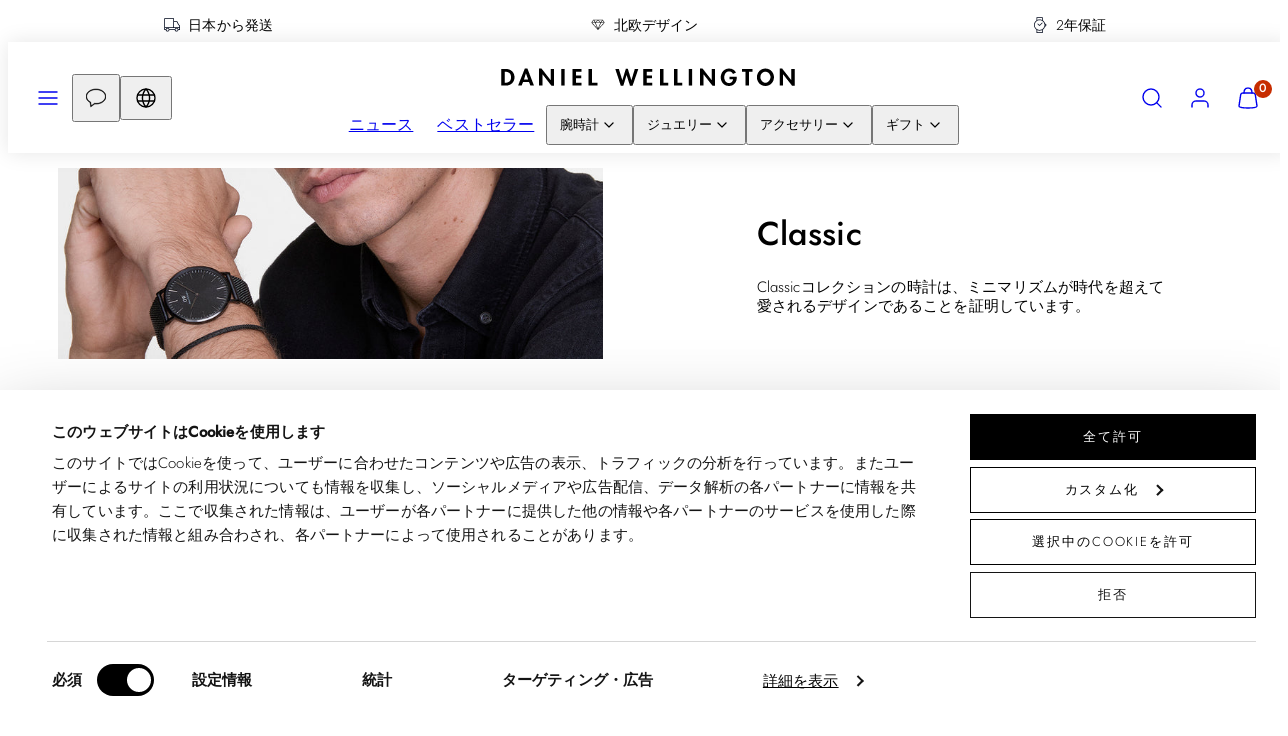

--- FILE ---
content_type: text/html; charset=utf-8
request_url: https://jp.danielwellington.com/collections/classic-collection
body_size: 88140
content:
<!doctype html>
<html class="no-js template-collection" lang="ja">
  <head>
<!-- Start of Shoplift scripts -->
<!-- 2025-09-01T09:00:18.9602938Z -->
<style>.shoplift-hide { opacity: 0 !important; }</style>
<style id="sl-preview-bar-hide">#preview-bar-iframe, #PBarNextFrameWrapper { display: none !important; }</style>
<script type="text/javascript">(function(rootPath, template, themeRole, themeId, isThemePreview){ /* Generated on 2026-01-23T04:00:01.3694298Z */(function(){"use strict";var $=document.createElement("style");$.textContent=`#shoplift-preview-control{position:fixed;max-width:332px;height:56px;background-color:#141414;z-index:9999;bottom:20px;display:flex;border-radius:8px;box-shadow:13px 22px 7px #0000,9px 14px 7px #00000003,5px 8px 6px #0000000d,2px 4px 4px #00000017,1px 1px 2px #0000001a,0 0 #0000001a;align-items:center;margin:0 auto;left:16px;right:16px;opacity:0;transform:translateY(20px);visibility:hidden;transition:opacity .4s ease-in-out,transform .4s ease-in-out,visibility 0s .4s}#shoplift-preview-control.visible{opacity:1;transform:translateY(0);visibility:visible;transition:opacity .4s ease-in-out,transform .4s ease-in-out,visibility 0s 0s}#shoplift-preview-control *{font-family:Inter,sans-serif;color:#fff;box-sizing:border-box;font-size:16px}#shoplift-preview-variant-title{font-weight:400;line-height:140%;font-size:16px;text-align:start;letter-spacing:-.16px;flex-grow:1;text-wrap:nowrap;overflow:hidden;text-overflow:ellipsis}#shoplift-preview-variant-selector{position:relative;display:block;padding:6px 0;height:100%;min-width:0;flex:1 1 auto}#shoplift-preview-variant-menu-trigger{border:none;cursor:pointer;width:100%;background-color:transparent;padding:0 16px;border-left:1px solid #333;border-right:1px solid #333;height:100%;display:flex;align-items:center;justify-content:start;gap:8px}#shoplift-preview-variant-selector .menu-variant-label{width:24px;height:24px;border-radius:50%;padding:6px;display:flex;justify-content:center;align-items:center;font-size:12px;font-style:normal;font-weight:600;line-height:100%;letter-spacing:-.12px;flex-shrink:0}#shoplift-preview-variant-selector .preview-variant-menu{position:absolute;bottom:110%;transform:translate3d(0,20px,0);visibility:hidden;pointer-events:none;opacity:0;cursor:pointer;background-color:#141414;border:1px solid #141414;border-radius:6px;width:100%;max-height:156px;overflow-y:auto;box-shadow:0 8px 16px #0003;z-index:1;transition:opacity .3s ease-in-out,transform .3s ease-in-out,visibility 0s .3s}#shoplift-preview-variant-selector .preview-variant-menu.preview-variant-menu__visible{visibility:visible;pointer-events:auto;opacity:100;transform:translateZ(0);transition:opacity .3s ease-in-out,transform .3s ease-in-out,visibility 0s 0s}@media screen and (max-width:400px){#shoplift-preview-variant-selector .preview-variant-menu{position:fixed;left:0;right:0;width:auto;bottom:110%}}#shoplift-preview-variant-selector .preview-variant-menu .preview-variant-menu--item{padding:12px 16px;display:flex;overflow:hidden}#shoplift-preview-variant-selector .preview-variant-menu .preview-variant-menu--item .menu-variant-label{margin-right:6px}#shoplift-preview-variant-selector .preview-variant-menu .preview-variant-menu--item span{overflow:hidden;text-overflow:ellipsis;text-wrap:nowrap;white-space:nowrap;color:#f6f6f6;font-size:14px;font-style:normal;font-weight:500}#shoplift-preview-variant-selector .preview-variant-menu .preview-variant-menu--item:hover{background-color:#545454}#shoplift-preview-variant-selector .preview-variant-menu .preview-variant-menu--item:last-of-type{border-bottom-left-radius:6px;border-bottom-right-radius:6px}#shoplift-preview-variant-selector .preview-variant-menu .preview-variant-menu--item:first-of-type{border-top-left-radius:6px;border-top-right-radius:6px}#shoplift-preview-control div:has(#shoplift-exit-preview-button){padding:0 16px}#shoplift-exit-preview-button{padding:6px 8px;font-weight:500;line-height:75%;border-radius:4px;background-color:transparent;border:none;text-decoration:none}#shoplift-exit-preview-button:hover{cursor:pointer;background-color:#333}/*$vite$:1*/`,document.head.appendChild($);var B=" daum[ /]| deusu/| yadirectfetcher|(?:^|[^g])news(?!sapphire)|(?<! (?:channel/|google/))google(?!(app|/google| pixel))|(?<! cu)bots?(?:\\b|_)|(?<!(?: ya| yandex|^job|inapp;) ?)search|(?<!(?:lib))http|(?<![hg]m)score|@[a-z][\\w-]+\\.|\\(\\)|\\.com|\\b\\d{13}\\b|^<|^[\\w \\.\\-\\(?:\\):]+(?:/v?\\d+(?:\\.\\d+)?(?:\\.\\d{1,10})*?)?(?:,|$)|^[^ ]{50,}$|^\\d+\\b|^\\w+/[\\w\\(\\)]*$|^active|^ad muncher|^amaya|^avsdevicesdk/|^biglotron|^bot|^bw/|^clamav[ /]|^client/|^cobweb/|^custom|^ddg[_-]android|^discourse|^dispatch/\\d|^downcast/|^duckduckgo|^facebook|^getright/|^gozilla/|^hobbit|^hotzonu|^hwcdn/|^jeode/|^jetty/|^jigsaw|^microsoft bits|^movabletype|^mozilla/\\d\\.\\d \\(compatible;?\\)$|^mozilla/\\d\\.\\d \\w*$|^navermailapp|^netsurf|^offline|^owler|^postman|^python|^rank|^read|^reed|^rest|^rss|^snapchat|^space bison|^svn|^swcd |^taringa|^thumbor/|^track|^valid|^w3c|^webbandit/|^webcopier|^wget|^whatsapp|^wordpress|^xenu link sleuth|^yahoo|^yandex|^zdm/\\d|^zoom marketplace/|^{{.*}}$|admin|analyzer|archive|ask jeeves/teoma|bit\\.ly/|bluecoat drtr|browsex|burpcollaborator|capture|catch|check|chrome-lighthouse|chromeframe|classifier|clean|cloud|crawl|cypress/|dareboost|datanyze|dejaclick|detect|dmbrowser|download|evc-batch/|feed|firephp|gomezagent|headless|httrack|hubspot marketing grader|hydra|ibisbrowser|images|insight|inspect|iplabel|ips-agent|java(?!;)|library|mail\\.ru/|manager|measure|neustar wpm|node|nutch|offbyone|optimize|pageburst|pagespeed|parser|perl|phantomjs|pingdom|powermarks|preview|proxy|ptst[ /]\\d|reputation|resolver|retriever|rexx;|rigor|rss\\b|scan|scrape|server|sogou|sparkler/|speedcurve|spider|splash|statuscake|synapse|synthetic|tools|torrent|trace|transcoder|url|virtuoso|wappalyzer|watch|webglance|webkit2png|whatcms/|zgrab",G=/bot|spider|crawl|http|lighthouse/i,V;function K(){if(V instanceof RegExp)return V;try{V=new RegExp(B,"i")}catch{V=G}return V}function j(l){return!!l&&K().test(l)}class L{timestamp;constructor(){this.timestamp=new Date}}class W extends L{type;testId;hypothesisId;constructor(t,e,i){super(),this.type=3,this.testId=t,this.hypothesisId=e,this.timestamp=i}}class J extends L{type;path;constructor(t){super(),this.type=4,this.path=t}}class Y extends L{type;cart;constructor(t){super(),this.type=5,this.cart=t}}class D extends Error{isBot;constructor(){super(),this.isBot=!0}}function Z(l,t,e){for(const i of t.selectors){const s=l.querySelectorAll(i.cssSelector);for(let r=0;r<s.length;r++)e(t.testId,t.hypothesisId)}H(l,t,(i,s,r,o,n)=>n(s,r),e)}function x(l,t,e){for(const i of t.selectors)F(l,t.testId,t.hypothesisId,i,e??(()=>{}));H(l,t,F,e??(()=>{}))}function M(l){return l.urlPatterns.reduce((t,e)=>{switch(e.operator){case"contains":return t+`.*${e}.*`;case"endsWith":return t+`.*${e}`;case"startsWith":return t+`${e}.*`}},"")}function H(l,t,e,i){new MutationObserver(()=>{for(const r of t.selectors)e(l,t.testId,t.hypothesisId,r,i)}).observe(l.documentElement,{childList:!0,subtree:!0})}function F(l,t,e,i,s){const r=l.querySelectorAll(i.cssSelector);for(let o=0;o<r.length;o++){let n=r.item(o);if(n instanceof HTMLElement&&n.dataset.shoplift!==""){n.dataset.shoplift="";for(const a of i.actions.sort(ot))n=Q(l,i.cssSelector,n,a)}}return r.length>0&&s?(s(t,e),!0):!1}function Q(l,t,e,i){switch(i.type){case"innerHtml":e.innerHTML=i.value;break;case"attribute":X(e,i.scope,i.value);break;case"css":tt(l,t,i.value);break;case"js":et(l,e,i);break;case"copy":return it(e);case"remove":st(e);break;case"move":rt(e,parseInt(i.value));break}return e}function X(l,t,e){l.setAttribute(t,e)}function tt(l,t,e){const i=l.createElement("style");i.innerHTML=`${t} { ${e} }`,l.getElementsByTagName("head")[0]?.appendChild(i)}function et(l,t,e){Function("document","element",`"use strict"; ${e.value}`)(l,t)}function it(l){const t=l.cloneNode(!0);if(!l.parentNode)throw"Can't copy node outside of DOM";return l.parentNode.insertBefore(t,l.nextSibling),t}function st(l){l.remove()}function rt(l,t){if(t===0)return;const e=Array.prototype.slice.call(l.parentElement.children).indexOf(l),i=Math.min(Math.max(e+t,0),l.parentElement.children.length-1);l.parentElement.children.item(i).insertAdjacentElement(t>0?"afterend":"beforebegin",l)}function ot(l,t){return N(l)-N(t)}function N(l){return l.type==="copy"||l.type==="remove"?0:1}var P=(l=>(l[l.Template=0]="Template",l[l.Theme=1]="Theme",l[l.UrlRedirect=2]="UrlRedirect",l[l.Script=3]="Script",l[l.Dom=4]="Dom",l[l.Price=5]="Price",l))(P||{});const nt="data:image/svg+xml,%3csvg%20width='12'%20height='12'%20viewBox='0%200%2012%2012'%20fill='none'%20xmlns='http://www.w3.org/2000/svg'%3e%3cpath%20d='M9.96001%207.90004C9.86501%207.90004%209.77001%207.86504%209.69501%207.79004L6.43501%204.53004C6.19501%204.29004%205.80501%204.29004%205.56501%204.53004L2.30501%207.79004C2.16001%207.93504%201.92001%207.93504%201.77501%207.79004C1.63001%207.64504%201.63001%207.40504%201.77501%207.26004L5.03501%204.00004C5.56501%203.47004%206.43001%203.47004%206.96501%204.00004L10.225%207.26004C10.37%207.40504%2010.37%207.64504%2010.225%207.79004C10.15%207.86004%2010.055%207.90004%209.96001%207.90004Z'%20fill='white'/%3e%3c/svg%3e",at="data:image/svg+xml,%3csvg%20width='14'%20height='24'%20viewBox='0%200%2014%2024'%20fill='none'%20xmlns='http://www.w3.org/2000/svg'%3e%3cpath%20d='M12.3976%2014.5255C12.2833%2013.8788%2012.0498%2013.3024%2011.6952%2012.7961C11.3416%2012.2898%2010.9209%2011.8353%2010.4353%2011.4317C9.94868%2011.0291%209.43546%2010.6488%208.89565%2010.292C8.48487%2010.049%208.09577%209.78565%207.72637%209.50402C7.35697%209.2224%207.08016%208.89503%206.89694%208.51987C6.71273%208.14471%206.67826%207.69533%206.79055%207.1697C6.86345%206.83216%206.97476%206.54647%207.12351%206.31162C7.27324%206.07778%207.47124%205.89986%207.7175%205.77684C7.96377%205.65483%208.21989%205.59383%208.48389%205.59383C8.88087%205.59383%209.17639%205.7016%209.3734%205.91714C9.56943%206.13268%209.68271%206.42345%209.71424%206.78946C9.74576%207.15547%209.72015%207.55401%209.63839%207.98509C9.55663%208.41617%209.43645%208.84724%209.27687%209.27934L13.5127%208.80149C13.9638%207.52656%2014.1017%206.42447%2013.9264%205.49725C13.751%204.56901%2013.2664%203.85122%2012.4724%203.34491C12.239%203.19648%2011.9779%203.07041%2011.6893%202.96569L12.0026%201.50979L9.86397%200L7.3875%201.50979L7.11169%202.78878C6.65166%202.8874%206.21724%203.01957%205.8114%203.19038C4.85292%203.594%204.06684%204.15115%203.45117%204.86385C2.83452%205.57655%202.42571%206.40108%202.22378%207.33847C2.06616%208.06947%202.04942%208.70796%202.17551%209.25087C2.30061%209.7948%202.52028%2010.2828%202.8355%2010.7139C3.14974%2011.145%203.51816%2011.5344%203.93977%2011.881C4.36039%2012.2288%204.782%2012.5521%205.20164%2012.851C5.68334%2013.1702%206.13844%2013.5169%206.56497%2013.8921C6.99052%2014.2672%207.31954%2014.7125%207.55004%2015.228C7.78055%2015.7445%207.81502%2016.3769%207.65347%2017.1262C7.56482%2017.5389%207.43676%2017.8765%207.27028%2018.1388C7.10381%2018.4011%206.89596%2018.5983%206.64772%2018.7295C6.3985%2018.8606%206.12071%2018.9267%205.8114%2018.9267C5.21641%2018.9267%204.79776%2018.6034%204.62833%2018.1632C4.4589%2017.7229%204.47367%2017.2583%204.60075%2016.5639C4.72782%2015.8705%205.05092%2015.1395%205.37107%2014.3699H1.17665C1.17665%2014.3699%200.207341%2016.1115%200.0310135%2017.6762C-0.0655232%2018.5302%200.0635208%2019.2653%200.41519%2019.8844C0.76686%2020.5036%201.33032%2020.9814%202.10655%2021.319C2.39222%2021.443%202.7104%2021.5447%203.05813%2021.623L2.54589%2024H7.17473L7.7047%2021.5386C8.08493%2021.442%208.43857%2021.3231%208.76562%2021.1787C9.73985%2020.7476%2010.52%2020.1427%2011.1071%2019.3649C11.6932%2018.5871%2012.0873%2017.7291%2012.2892%2016.7917C12.4744%2015.9295%2012.5099%2015.1741%2012.3966%2014.5275L12.3976%2014.5255Z'%20fill='white'/%3e%3c/svg%3e";async function lt(l){let t=l.replace(/-/g,"+").replace(/_/g,"/");for(;t.length%4;)t+="=";const e=atob(t),i=Uint8Array.from(e,o=>o.charCodeAt(0)),s=new Blob([i]).stream().pipeThrough(new DecompressionStream("gzip")),r=await new Response(s).text();return JSON.parse(r)}function _(l,t){return typeof t=="string"&&/\d{4}-\d{2}-\d{2}T\d{2}:\d{2}:\d{2}.\d+(?:Z|[+-]\d+)/.test(t)?new Date(t):t}function O(l,t){return t}function k(l,t=!1,e=!1,i=","){const s=l/100;if(e){const o=Math.round(s).toLocaleString("en-US");return i!==","?o.replace(/,/g,i):o}else{const r=t?",":".",o=s.toFixed(2).split("."),n=parseInt(o[0],10),a=o[1]??"00",c=n.toLocaleString("en-US");return i!==","?`${c.replace(/,/g,i)}${r}${a}`:t?`${c.replace(/,/g,".")}${r}${a}`:`${c}${r}${a}`}}function R(l,t,e,i){const s=t.replace("{{amount}}",k(l,!1,!1)).replace("{{amount_no_decimals}}",k(l,!1,!0)).replace("{{amount_with_comma_separator}}",k(l,!0,!1)).replace("{{amount_no_decimals_with_comma_separator}}",k(l,!0,!0)).replace("{{amount_with_space_separator}}",k(l,!1,!1," ")).replace("{{amount_no_decimals_with_space_separator}}",k(l,!1,!0," ")).replace("{{amount_with_apostrophe_separator}}",k(l,!1,!1,"'")).replace("{{amount_no_decimals_with_apostrophe_separator}}",k(l,!1,!0,"'")).replace("{{amount_with_period_and_space_separator}}",k(l,!1,!1,". ")).replace("{{amount_no_decimals_with_period_and_space_separator}}",k(l,!1,!0,". ")).replace("{{AMOUNT }}",k(l,!0,!1));return i?`${s} ${e}`:s}function q(l){return l.replace(/[^\d.,\s-]/g,"").trim()}function ct(l){const t=new Map;for(const[e,i,s]of l.v)t.set(e,{priceInCents:i,compareAtPriceInCents:s});return t}function dt(l,t,e,i){const{priceInCents:s,compareAtPriceInCents:r}=e,{mf:o,c:n,cce:a}=i;if(l.getAttribute("data-sl-attribute-p")===t)l.innerHTML=R(s,o,n,a);else if(l.getAttribute("data-sl-attribute-cap")===t)r<=0||r<=s?l.remove():l.innerHTML=R(r,o,n,a);else if(l.getAttribute("data-sl-attribute-discount")===t&&!(r<=0||r<=s)){const h=Math.round((r-s)/r*100),u=q(R(r-s,o,n,!1)),p=l.getAttribute("data-sl-format")||"percent";p==="percent"?l.textContent=`-${h}%`:p==="amount"?l.textContent=`-${u}`:p==="both"&&(l.textContent=`-${h}% (-${u})`)}}function ht(l){const t=[],e={id:"url-pattern",operator:"contains",value:"/"};for(const[i,s,r]of l.v){t.push({id:`p-${i}`,cssSelector:`[data-sl-attribute-p="${i}"]`,urlPatterns:[e],actions:[{id:`p-action-${i}`,type:"innerHtml",scope:"price",value:R(s,l.mf,l.c,l.cce)}]});const o=r<=0||r<=s;if(t.push({id:`cap-${i}`,cssSelector:`[data-sl-attribute-cap="${i}"]`,urlPatterns:[e],actions:[{id:`cap-action-${i}`,type:o?"remove":"innerHtml",scope:"compare-at-price",value:o?"":R(r,l.mf,l.c,l.cce)}]}),!o&&r>s){const n=Math.round((r-s)/r*100),a=q(R(r-s,l.mf,l.c,!1));t.push({id:`d-${i}`,cssSelector:`[data-sl-attribute-discount="${i}"]`,urlPatterns:[e],actions:[{id:`d-action-${i}`,type:"js",scope:null,value:`(function(doc, el) {              var format = el.getAttribute('data-sl-format') || 'percent';              if (format === 'percent') {                el.textContent = '-${n}%';              } else if (format === 'amount') {                el.textContent = '-${a}';              } else if (format === 'both') {                el.textContent = '-${n}% (-${a})';              }            })`}]})}}return t}let U=!1;class pt{constructor(t,e,i,s,r,o,n,a,c,h,u){this.shop=t,this.host=e,this.eventHost=i,this.disableReferrerOverride=a,this.logHistory=[],this.legacySessionKey=`SHOPLIFT_SESSION_${this.shop}`,this.cssHideClass=s?"shoplift-hide":"",this.testConfigs=h.map(d=>({...d,startAt:new Date(d.startAt),statusHistory:d.statusHistory.map(v=>({...v,createdAt:new Date(v.createdAt)}))})),this.inactiveTestConfigs=u,this.sendPageView=!!r,this.shopliftDebug=o===!0,this.gaConfig=n!=={"sendEvents":true,"mode":"gtm"}?n:{sendEvents:!1},this.fetch=window.fetch.bind(window),this.localStorageSet=window.localStorage.setItem.bind(window.localStorage),this.localStorageGet=window.localStorage.getItem.bind(window.localStorage);const p=this.getDeviceType();this.device=p!=="tablet"?p:"mobile",this.state=this.loadState(),this.shopifyAnalyticsId=this.getShopifyAnalyticsId(),this.testsFilteredByAudience=h.filter(d=>d.status=="active"),this.getCountryTimeout=c===1000?1e3:c,this.log("State Loaded",JSON.stringify(this.state))}DATA_SL_ATTRIBUTE_P="data-sl-attribute-p";DATA_SL_TEST_ID="data-sl-test-id";VIEWPORT_TRACK_THRESHOLD=.5;temporarySessionKey="Shoplift_Session";essentialSessionKey="Shoplift_Essential";analyticsSessionKey="Shoplift_Analytics";priceSelectorsSessionKey="Shoplift_PriceSelectors";legacySessionKey;cssHideClass;testConfigs;inactiveTestConfigs;testsFilteredByAudience;sendPageView;shopliftDebug;gaConfig;getCountryTimeout;state;shopifyAnalyticsId;cookie=document.cookie;isSyncing=!1;isSyncingGA=!1;fetch;localStorageSet;localStorageGet;sessionStorageSet=window.sessionStorage.setItem.bind(window.sessionStorage);sessionStorageGet=window.sessionStorage.getItem.bind(window.sessionStorage);urlParams=new URLSearchParams(window.location.search);device;logHistory;activeViewportObservers=new Map;deriveCategoryFromExistingTests(){if(!this.state.temporary.testCategory&&this.state.essential.visitorTests.length>0){const t=this.state.essential.visitorTests.some(e=>{if(!e.hypothesisId)return!1;const i=this.getHypothesis(e.hypothesisId);return i&&["theme","basicScript","price"].includes(i.type)});this.state.temporary.testCategory=t?"global":"conditional",this.persistTemporaryState(),this.log("Derived test category from existing visitorTests: %s",this.state.temporary.testCategory)}}async init(){try{if(this.log("Shoplift script initializing"),window.Shopify&&window.Shopify.designMode){this.log("Skipping script for design mode");return}if(window.location.href.includes("slScreenshot=true")){this.log("Skipping script for screenshot");return}if(window.location.hostname.endsWith(".edgemesh.com")){this.log("Skipping script for preview");return}if(window.location.href.includes("isShopliftMerchant")){const e=this.urlParams.get("isShopliftMerchant")==="true";this.log("Setting merchant session to %s",e),this.state.temporary.isMerchant=e,this.persistTemporaryState()}if(this.state.temporary.isMerchant){this.log("Setting up preview for merchant"),typeof window.shoplift!="object"&&this.setShopliftStub(),this.state.temporary.previewConfig||this.hidePage(),await this.initPreview(),document.querySelector("#sl-preview-bar-hide")?.remove();return}if(this.state.temporary.previewConfig=void 0,j(navigator.userAgent))return;if(navigator.userAgent.includes("Chrome/118")){this.log("Random: %o",[Math.random(),Math.random(),Math.random()]);const e=await this.makeRequest({url:`${this.eventHost}/api/v0/events/ip`,method:"get"}).then(i=>i?.json());this.log(`IP: ${e}`),this.makeRequest({url:`${this.eventHost}/api/v0/logs`,method:"post",data:JSON.stringify(this.debugState(),O)}).catch()}if(this.shopifyAnalyticsId=this.getShopifyAnalyticsId(),this.monitorConsentChange(),this.checkForThemePreview())return;if(!this.disableReferrerOverride&&this.state.temporary.originalReferrer!=null){this.log(`Overriding referrer from '${document.referrer}' to '${this.state.temporary.originalReferrer}'`);const e=this.state.temporary.originalReferrer;delete this.state.temporary.originalReferrer,this.persistTemporaryState(),Object.defineProperty(document,"referrer",{get:()=>e,enumerable:!0,configurable:!0})}if(await this.refreshVisitor(this.shopifyAnalyticsId),await this.handleVisitorTest()){this.log("Redirecting for visitor test");return}this.setShoplift(),this.showPage(),this.ensureCartAttributesForExistingPriceTests(!1),await this.finalize(),console.log("SHOPLIFT SCRIPT INITIALIZED!")}catch(t){if(t instanceof D)return;throw t}finally{typeof window.shoplift!="object"&&this.setShopliftStub()}}getVariantColor(t){switch(t){case"a":return{text:"#141414",bg:"#E2E2E2"};case"b":return{text:"rgba(255, 255, 255, 1)",bg:"rgba(37, 99, 235, 1)"}}}getDefaultVariantTitle(t){return t.title?t.title:t.type==="price"?t.isControl?"Original prices":"Variant prices":t.isControl?"Original":"Untitled variant "+t.label.toUpperCase()}async initPreview(){const t=this.urlParams.get("previewConfig");if(t){this.state.temporary.previewConfig=void 0,this.log("Setting up the preview"),this.log("Found preview config, writing to temporary state");const e=await lt(t);if(this.state.temporary.previewConfig=e,this.state.temporary.previewConfig.testTypeCategory===P.Price){this.hidePage(!0);const s=this.state.temporary.previewConfig;let r=`${this.host}/api/dom-selectors/${s.storeId}/${s.testId}/${s.isDraft||!1}`;s.shopifyProductId&&(r+=`?productId=${s.shopifyProductId}`);const o=await this.makeJsonRequest({method:"get",url:r}).catch(n=>(this.log("Error getting domSelectors",n),null));s.variants.forEach(n=>n.domSelectors=o[n.id]?.domSelectors)}this.persistTemporaryState();const i=new URL(window.location.toString());i.searchParams.delete("previewConfig"),this.queueRedirect(i)}else if(this.state.temporary.previewConfig){this.showPage();const e=this.state.temporary.previewConfig;e.testTypeCategory===P.Template&&this.handleTemplatePreview(e)&&this.initPreviewControls(e),e.testTypeCategory===P.UrlRedirect&&this.handleUrlPreview(e)&&this.initPreviewControls(e),e.testTypeCategory===P.Script&&this.handleScriptPreview(e)&&this.initPreviewControls(e),e.testTypeCategory===P.Price&&await this.handlePricePreview(e)&&this.initPreviewControls(e)}}initPreviewControls(t){document.addEventListener("DOMContentLoaded",()=>{const e=t.variants.find(v=>v.id===t.currentVariant),i=e?.label||"a",s=t.variants,r=document.createElement("div");r.id="shoplift-preview-control";const o=document.createElement("div"),n=document.createElement("img");n.src=at,n.height=24,n.width=14,o.style.padding="0 16px",o.style.lineHeight="100%",o.appendChild(n),r.appendChild(o);const a=document.createElement("div");a.id="shoplift-preview-variant-selector";const c=document.createElement("button");c.id="shoplift-preview-variant-menu-trigger";const h=document.createElement("div");h.className="menu-variant-label",h.style.backgroundColor=this.getVariantColor(i).bg,h.style.color=this.getVariantColor(i).text,h.innerText=i.toUpperCase(),c.appendChild(h);const u=document.createElement("span");if(u.id="shoplift-preview-variant-title",u.innerText=e?this.getDefaultVariantTitle(e):"Untitled variant "+i.toUpperCase(),c.appendChild(u),s.length>1){const v=document.createElement("img");v.src=nt,v.width=12,v.height=12,v.style.height="12px",v.style.width="12px",c.appendChild(v);const T=document.createElement("div");T.className="preview-variant-menu";for(const m of t.variants.filter(S=>S.id!==t.currentVariant)){const S=document.createElement("div");S.className="preview-variant-menu--item";const I=document.createElement("div");I.className="menu-variant-label",I.style.backgroundColor=this.getVariantColor(m.label).bg,I.style.color=this.getVariantColor(m.label).text,I.style.flexShrink="0",I.innerText=m.label.toUpperCase(),S.appendChild(I);const y=document.createElement("span");y.innerText=this.getDefaultVariantTitle(m),S.appendChild(y),S.addEventListener("click",()=>{this.pickVariant(m.id)}),T.appendChild(S)}a.appendChild(T),c.addEventListener("click",()=>{T.className!=="preview-variant-menu preview-variant-menu__visible"?T.classList.add("preview-variant-menu__visible"):T.classList.remove("preview-variant-menu__visible")}),document.addEventListener("click",m=>{m.target instanceof Element&&!c.contains(m.target)&&T.className==="preview-variant-menu preview-variant-menu__visible"&&T.classList.remove("preview-variant-menu__visible")})}else c.style.pointerEvents="none",h.style.margin="0";a.appendChild(c),r.appendChild(a);const p=document.createElement("div"),d=document.createElement("button");d.id="shoplift-exit-preview-button",d.innerText="Exit",p.appendChild(d),d.addEventListener("click",()=>{this.exitPreview()}),r.appendChild(p),document.body.appendChild(r),requestAnimationFrame(()=>{r.classList.add("visible")})}),this.ensureCartAttributesForExistingPriceTests(!0)}pickVariant(t){if(this.state.temporary.previewConfig){const e=this.state.temporary.previewConfig,i=new URL(window.location.toString());if(e.testTypeCategory===P.UrlRedirect){const s=e.variants.find(r=>r.id===e.currentVariant)?.redirectUrl;if(i.pathname===s){const r=e.variants.find(o=>o.id===t)?.redirectUrl;r&&(i.pathname=r)}}if(e.testTypeCategory===P.Template){const s=e.variants.find(r=>r.id===e.currentVariant)?.pathName;if(s&&i.pathname===s){const r=e.variants.find(o=>o.id===t)?.pathName;r&&r!==s&&(i.pathname=r)}}e.currentVariant=t,this.persistTemporaryState(),this.queueRedirect(i)}}exitPreview(){const t=new URL(window.location.toString());if(this.state.temporary.previewConfig?.testTypeCategory===P.Template&&t.searchParams.delete("view"),this.state.temporary.previewConfig?.testTypeCategory===P.Script&&t.searchParams.delete("slVariant"),this.state.temporary.previewConfig?.testTypeCategory===P.UrlRedirect){const i=this.state.temporary.previewConfig.variants.filter(r=>!r.isControl&&r.redirectUrl!==null).map(r=>r.redirectUrl),s=this.state.temporary.previewConfig.variants.find(r=>r.label==="a")?.redirectUrl;i.includes(t.pathname)&&s&&(t.pathname=s)}this.state.temporary.previewConfig=void 0,this.persistTemporaryState(),this.hidePage(),this.queueRedirect(t)}handleTemplatePreview(t){const e=t.currentVariant,i=t.variants.find(a=>a.id===e);if(!i)return!1;const s=t.variants.find(a=>a.isControl);if(!s)return!1;this.log("Setting up template preview for type",s.type);const r=new URL(window.location.toString()),o=r.searchParams.get("view"),n=i.type===s.type;return!n&&!i.isControl&&template.suffix===s.affix&&this.typeFromTemplate()===s.type&&i.pathName!==null?(this.log("Hit control template type, redirecting to the variant url"),this.hidePage(),r.pathname=i.pathName,this.queueRedirect(r),!0):(!i.isControl&&this.typeFromTemplate()==i.type&&template.suffix===s.affix&&n&&o!==(i.affix||"__DEFAULT__")&&(this.log("Template type and affix match control, updating the view param"),r.searchParams.delete("view"),this.log("Setting the new viewParam to",i.affix||"__DEFAULT__"),this.hidePage(),r.searchParams.set("view",i.affix||"__DEFAULT__"),this.queueRedirect(r)),o!==null&&o!==i.affix&&(r.searchParams.delete("view"),this.hidePage(),this.queueRedirect(r)),!0)}handleUrlPreview(t){const e=t.currentVariant,i=t.variants.find(o=>o.id===e),s=t.variants.find(o=>o.isControl)?.redirectUrl;if(!i)return!1;this.log("Setting up URL redirect preview");const r=new URL(window.location.toString());return r.pathname===s&&!i.isControl&&i.redirectUrl!==null&&(this.log("Url matches control, redirecting"),this.hidePage(),r.pathname=i.redirectUrl,this.queueRedirect(r)),!0}handleScriptPreview(t){const e=t.currentVariant,i=t.variants.find(o=>o.id===e);if(!i)return!1;this.log("Setting up script preview");const s=new URL(window.location.toString());return s.searchParams.get("slVariant")!==i.id&&(this.log("current id doesn't match the variant, redirecting"),s.searchParams.delete("slVariant"),this.log("Setting the new slVariantParam"),this.hidePage(),s.searchParams.set("slVariant",i.id),this.queueRedirect(s)),!0}async handlePricePreview(t){const e=t.currentVariant,i=t.variants.find(s=>s.id===e);return i?(this.log("Setting up price preview"),i.domSelectors&&i.domSelectors.length>0&&(x(document,{testId:t.testId,hypothesisId:i.id,selectors:i.domSelectors}),this.ensureCartAttributesForExistingPriceTests(!0)),!0):!1}async finalize(){const t=await this.getCartState();t!==null&&this.queueCartUpdate(t),this.pruneStateAndSave(),await this.syncAllEvents()}setShoplift(){this.log("Setting up public API");const e=this.urlParams.get("slVariant")==="true",i=e?null:this.urlParams.get("slVariant");window.shoplift={isHypothesisActive:async s=>{if(this.log("Script checking variant for hypothesis '%s'",s),e)return this.log("Forcing variant for hypothesis '%s'",s),!0;if(i!==null)return this.log("Forcing hypothesis '%s'",i),s===i;const r=this.testConfigs.find(n=>n.hypotheses.some(a=>a.id===s));if(!r)return this.log("No test found for hypothesis '%s'",s),!1;const o=this.state.essential.visitorTests.find(n=>n.testId===r.id);return o?(this.log("Active visitor test found",s),o.hypothesisId===s):(await this.manuallySplitVisitor(r),this.testConfigs.some(n=>n.hypotheses.some(a=>a.id===s&&this.state.essential.visitorTests.some(c=>c.hypothesisId===a.id))))},setAnalyticsConsent:async s=>{await this.onConsentChange(s,!0)},getVisitorData:()=>({visitor:this.state.analytics.visitor,visitorTests:this.state.essential.visitorTests.filter(s=>!s.isInvalid).map(s=>{const{shouldSendToGa:r,savedAt:o,...n}=s;return n})})}}setShopliftStub(){this.log("Setting up stubbed public API");const e=this.urlParams.get("slVariant")==="true",i=e?null:this.urlParams.get("slVariant");window.shoplift={isHypothesisActive:s=>Promise.resolve(e||s===i),setAnalyticsConsent:()=>Promise.resolve(),getVisitorData:()=>({visitor:null,visitorTests:[]})}}async manuallySplitVisitor(t){this.log("Starting manual split for test '%s'",t.id),await this.handleVisitorTest([t]);const e=this.getReservationForTest(t.id);e&&!e.isRealized&&e.entryCriteriaKey&&(this.log("Realizing manual API reservation for test '%s'",t.id),this.realizeReservationForCriteria(e.entryCriteriaKey)),this.saveState(),this.syncAllEvents()}async handleVisitorTest(t){await this.filterTestsByAudience(this.testConfigs,this.state.analytics.visitor??this.buildBaseVisitor(),this.state.essential.visitorTests),this.deriveCategoryFromExistingTests(),this.clearStaleReservations();let e=t?t.filter(i=>this.testsFilteredByAudience.some(s=>s.id===i.id)):[...this.testsForUrl(this.testsFilteredByAudience),...this.domTestsForUrl(this.testsFilteredByAudience)];try{if(e.length===0)return this.log("No tests found"),!1;this.log("Checking for existing visitor test on page");const i=this.getCurrentVisitorHypothesis(e);if(i){this.log("Found current visitor test");const a=this.considerRedirect(i);return a&&(this.log("Redirecting for current visitor test"),this.redirect(i)),a}const s=this.getReservationForCurrentPage();if(s){this.log("Found matching reservation for current page: %s",s.testId);const a=this.getHypothesis(s.hypothesisId);if(a){a.type!=="price"&&this.realizeReservationForCriteria(s.entryCriteriaKey);const c=this.considerRedirect(a);return c&&this.redirect(a),c}}this.log("No active test relation for test page");const r=this.testsForUrl(this.inactiveTestConfigs.filter(a=>this.testIsPaused(a)&&a.hypotheses.some(c=>this.state.essential.visitorTests.some(h=>h.hypothesisId===c.id)))).map(a=>a.id);if(r.length>0)return this.log("Visitor has paused tests for test page, skipping test assignment: %o",r),!1;if(!this.state.temporary.testCategory){const a=this.testsFilteredByAudience.filter(h=>this.isGlobalEntryCriteria(this.getEntryCriteriaKey(h))),c=this.testsFilteredByAudience.filter(h=>!this.isGlobalEntryCriteria(this.getEntryCriteriaKey(h)));if(this.log("Category dice roll - global tests: %o, conditional tests: %o",a.map(h=>({id:h.id,title:h.title,criteria:this.getEntryCriteriaKey(h)})),c.map(h=>({id:h.id,title:h.title,criteria:this.getEntryCriteriaKey(h)}))),a.length>0&&c.length>0){const h=a.length,u=c.length,p=h+u,d=Math.random()*p;this.state.temporary.testCategory=d<h?"global":"conditional",this.log("Category dice roll: rolled %.2f of %d (global weight: %d, conditional weight: %d), selected '%s'",d,p,h,u,this.state.temporary.testCategory)}else a.length>0?(this.state.temporary.testCategory="global",this.log("Only global tests available, setting category to global")):(this.state.temporary.testCategory="conditional",this.log("Only conditional tests available, setting category to conditional"));this.persistTemporaryState()}const o=this.state.temporary.testCategory;if(this.log("Visitor test category: %s",o),o==="global"){const a=this.testsFilteredByAudience.filter(c=>!this.isGlobalEntryCriteria(this.getEntryCriteriaKey(c)));for(const c of a)this.markTestAsBlocked(c,"category:global");e=e.filter(c=>this.isGlobalEntryCriteria(this.getEntryCriteriaKey(c)))}else{const a=this.testsFilteredByAudience.filter(c=>this.isGlobalEntryCriteria(this.getEntryCriteriaKey(c)));for(const c of a)this.markTestAsBlocked(c,"category:conditional");e=e.filter(c=>!this.isGlobalEntryCriteria(this.getEntryCriteriaKey(c)))}if(e.length===0)return this.log("No tests remaining after category filter"),!1;this.createReservations(e);const n=this.getReservationForCurrentPage();if(n&&!n.isRealized){const a=this.getHypothesis(n.hypothesisId);if(a){a.type!=="price"&&this.realizeReservationForCriteria(n.entryCriteriaKey);const c=this.considerRedirect(a);return c&&(this.log("Redirecting for new test"),this.redirect(a)),c}}return!1}finally{this.includeInDomTests(),this.saveState()}}includeInDomTests(){this.applyControlForAudienceFilteredPriceTests();const t=this.getDomTestsForCurrentUrl(),e=this.getVisitorDomHypothesis(t);for(const i of t){this.log("Evaluating dom test '%s'",i.id);const s=i.hypotheses.some(d=>d.type==="price");if(this.state.essential.visitorTests.find(d=>d.testId===i.id&&d.isInvalid&&!d.hypothesisId)){if(this.log("Visitor is blocked from test '%s', applying control prices if price test",i.id),s){const d=i.hypotheses.find(v=>v.isControl);d?.priceData&&(this.applyPriceTestWithMapLookup(i.id,d,[d],()=>{this.log("Control prices applied for blocked visitor, no metrics tracked")}),this.updatePriceTestHiddenInputs(i.id,"control",!1))}continue}const o=this.getReservationForTest(i.id);let n=null,a=!1;const c=e.find(d=>i.hypotheses.some(v=>d.id===v.id));if(o)n=this.getHypothesis(o.hypothesisId)??null,this.log("Using reserved hypothesis '%s' for test '%s'",o.hypothesisId,i.id);else if(c)n=c,this.log("Using existing hypothesis assignment for test '%s'",i.id);else if(s){const d=this.visitorActiveTestTypeWithReservations();d?(a=!0,this.log("Visitor already in test type '%s', treating as non-test for price test '%s'",d,i.id)):n=this.pickHypothesis(i)}else n=this.pickHypothesis(i);if(a&&s){const d=i.hypotheses.find(v=>v.isControl);d?.priceData&&(this.log("Applying control prices for non-test visitor on price test '%s' (Map-based)",i.id),this.applyPriceTestWithMapLookup(i.id,d,[d],()=>{this.log("Control prices applied for non-test visitor, no metrics tracked")}),this.updatePriceTestHiddenInputs(i.id,"control",!1));continue}if(!n){this.log("Failed to pick hypothesis for test");continue}const h=i.bayesianRevision??4,u=n.type==="price",p=h>=5;if(u&&p){if(this.log(`Price test with Map-based lookup (v${h}): ${i.id}`),!n.priceData){this.log("No price data for hypothesis '%s', skipping",n.id);continue}const d=n.isControl?"control":"variant";this.log(`Setting up Map-based price test for ${d} (test: ${i.id})`),this.applyPriceTestWithMapLookup(i.id,n,i.hypotheses,v=>{const T=this.getReservationForTest(v);T&&!T.isRealized&&T.entryCriteriaKey?this.realizeReservationForCriteria(T.entryCriteriaKey):this.queueAddVisitorToTest(v,n),this.saveState(),this.queuePageView(window.location.pathname),this.syncAllEvents()});continue}if(u&&!p){this.log(`Price test without viewport tracking (v${h}): ${i.id}`);const d=this.getDomSelectorsForHypothesis(n);if(d.length===0)continue;x(document,{testId:i.id,hypothesisId:n.id,selectors:d},v=>{this.queueAddVisitorToTest(v,n),this.saveState(),this.queuePageView(window.location.pathname),this.syncAllEvents()});continue}if(!n.domSelectors||n.domSelectors.length===0){this.log("No selectors found, skipping hypothesis");continue}x(document,{testId:i.id,hypothesisId:n.id,selectors:n.domSelectors},d=>{this.queueAddVisitorToTest(d,n),this.saveState(),this.queuePageView(window.location.pathname),this.syncAllEvents()})}}considerRedirect(t){if(this.log("Considering redirect for hypothesis '%s'",t.id),t.isControl)return this.log("Skipping redirect for control"),!1;if(t.type==="basicScript"||t.type==="manualScript")return this.log("Skipping redirect for script test"),!1;const e=this.state.essential.visitorTests.find(o=>o.hypothesisId===t.id),i=new URL(window.location.toString()),r=new URLSearchParams(window.location.search).get("view");if(t.type==="theme"){if(!(t.themeId===themeId)){if(this.log("Theme id '%s' is not hypothesis theme ID '%s'",t.themeId,themeId),e&&e.themeId!==t.themeId&&(e.themeId===themeId||!this.isThemePreview()))this.log("On old theme, redirecting and updating local visitor"),e.themeId=t.themeId;else if(this.isThemePreview())return this.log("On non-test theme, skipping redirect"),!1;return this.log("Hiding page to redirect for theme test"),this.hidePage(),!0}return!1}else if(t.type!=="dom"&&t.type!=="price"&&t.affix!==template.suffix&&t.affix!==r||t.redirectPath&&!i.pathname.endsWith(t.redirectPath))return this.log("Hiding page to redirect for template test"),this.hidePage(),!0;return this.log("Not redirecting"),!1}redirect(t){if(this.log("Redirecting to hypothesis '%s'",t.id),t.isControl)return;const e=new URL(window.location.toString());if(e.searchParams.delete("view"),t.redirectPath){const i=RegExp("^(/w{2}-w{2})/").exec(e.pathname);if(i&&i.length>1){const s=i[1];e.pathname=`${s}${t.redirectPath}`}else e.pathname=t.redirectPath}else t.type==="theme"?(e.searchParams.set("_ab","0"),e.searchParams.set("_fd","0"),e.searchParams.set("_sc","1"),e.searchParams.set("preview_theme_id",t.themeId.toString())):t.type!=="urlRedirect"&&e.searchParams.set("view",t.affix);this.queueRedirect(e)}async refreshVisitor(t){if(t===null||!this.state.essential.isFirstLoad||!this.testConfigs.some(i=>i.visitorOption!=="all"))return;this.log("Refreshing visitor"),this.hidePage();const e=await this.getVisitor(t);e&&e.id&&this.updateLocalVisitor(e)}buildBaseVisitor(){return{shopifyAnalyticsId:this.shopifyAnalyticsId,device:this.device,country:null,...this.state.essential.initialState}}getInitialState(){const t=this.getUTMValue("utm_source")??"",e=this.getUTMValue("utm_medium")??"",i=this.getUTMValue("utm_campaign")??"",s=this.getUTMValue("utm_content")??"",r=window.document.referrer,o=this.device;return{createdAt:new Date,utmSource:t,utmMedium:e,utmCampaign:i,utmContent:s,referrer:r,device:o}}checkForThemePreview(){return this.log("Checking for theme preview"),window.location.hostname.endsWith(".shopifypreview.com")?(this.log("on shopify preview domain"),this.clearThemeBar(!0,!1,this.state),document.querySelector("#sl-preview-bar-hide")?.remove(),!1):this.isThemePreview()?this.state.essential.visitorTests.some(t=>t.isThemeTest&&t.hypothesisId!=null&&this.getHypothesis(t.hypothesisId)&&t.themeId===themeId)?(this.log("On active theme test, removing theme bar"),this.clearThemeBar(!1,!0,this.state),!1):this.state.essential.visitorTests.some(t=>t.isThemeTest&&t.hypothesisId!=null&&!this.getHypothesis(t.hypothesisId)&&t.themeId===themeId)?(this.log("Visitor is on an inactive theme test, redirecting to main theme"),this.redirectToMainTheme(),!0):this.state.essential.isFirstLoad?(this.log("No visitor found on theme preview, redirecting to main theme"),this.redirectToMainTheme(),!0):this.inactiveTestConfigs.some(t=>t.hypotheses.some(e=>e.themeId===themeId))?(this.log("Current theme is an inactive theme test, redirecting to main theme"),this.redirectToMainTheme(),!0):this.testConfigs.some(t=>t.hypotheses.some(e=>e.themeId===themeId))?(this.log("Falling back to clearing theme bar"),this.clearThemeBar(!1,!0,this.state),!1):(this.log("No tests on current theme, skipping script"),this.clearThemeBar(!0,!1,this.state),document.querySelector("#sl-preview-bar-hide")?.remove(),!0):(this.log("Not on theme preview"),this.clearThemeBar(!0,!1,this.state),!1)}redirectToMainTheme(){this.hidePage();const t=new URL(window.location.toString());t.searchParams.set("preview_theme_id",""),this.queueRedirect(t)}testsForUrl(t){const e=new URL(window.location.href),i=this.typeFromTemplate();return t.filter(s=>s.hypotheses.some(r=>r.type!=="dom"&&r.type!=="price"&&(r.isControl&&r.type===i&&r.affix===template.suffix||r.type==="theme"||r.isControl&&r.type==="urlRedirect"&&r.redirectPath&&e.pathname.endsWith(r.redirectPath)||r.type==="basicScript"))&&(s.ignoreTestViewParameterEnforcement||!e.searchParams.has("view")||s.hypotheses.map(r=>r.affix).includes(e.searchParams.get("view")??"")))}domTestsForUrl(t){const e=new URL(window.location.href);return t.filter(i=>i.hypotheses.some(s=>s.type!=="dom"&&s.type!=="price"?!1:s.type==="price"&&s.priceData&&s.priceData.v.length>0?!0:s.domSelectors&&s.domSelectors.some(r=>new RegExp(M(r)).test(e.toString()))))}async filterTestsByAudience(t,e,i){const s=[];let r=e.country;!r&&t.some(o=>o.requiresCountry&&!i.some(n=>n.testId===o.id))&&(this.log("Hiding page to check geoip"),this.hidePage(),r=await this.makeJsonRequest({method:"get",url:`${this.eventHost}/api/v0/visitors/get-country`,signal:AbortSignal.timeout(this.getCountryTimeout)}).catch(o=>(this.log("Error getting country",o),null)));for(const o of t){if(this.log("Checking audience for test '%s'",o.id),this.state.essential.visitorTests.some(c=>c.testId===o.id&&c.hypothesisId==null)){console.log(`Skipping blocked test '${o.id}'`);continue}const n=this.visitorCreatedDuringTestActive(o.statusHistory);(i.some(c=>c.testId===o.id&&(o.device==="all"||o.device===e.device&&o.device===this.device))||this.isTargetAudience(o,e,n,r))&&(this.log("Visitor is in audience for test '%s'",o.id),s.push(o))}this.testsFilteredByAudience=s}isTargetAudience(t,e,i,s){const r=this.getChannel(e);return(t.device==="all"||t.device===e.device&&t.device===this.device)&&(t.visitorOption==="all"||t.visitorOption==="new"&&i||t.visitorOption==="returning"&&!i)&&(t.targetAudiences.length===0||t.targetAudiences.reduce((o,n)=>o||n.reduce((a,c)=>a&&c(e,i,r,s),!0),!1))}visitorCreatedDuringTestActive(t){let e="";for(const i of t){if(this.state.analytics.visitor!==null&&this.state.analytics.visitor.createdAt<i.createdAt||this.state.essential.initialState.createdAt<i.createdAt)break;e=i.status}return e==="active"}getDomTestsForCurrentUrl(){return this.domTestsForUrl(this.testsFilteredByAudience)}getCurrentVisitorHypothesis(t){return t.flatMap(e=>e.hypotheses).find(e=>e.type!=="dom"&&e.type!=="price"&&this.state.essential.visitorTests.some(i=>i.hypothesisId===e.id))}getVisitorDomHypothesis(t){return t.flatMap(e=>e.hypotheses).filter(e=>(e.type==="dom"||e.type==="price")&&this.state.essential.visitorTests.some(i=>i.hypothesisId===e.id))}getHypothesis(t){return this.testConfigs.filter(e=>e.hypotheses.some(i=>i.id===t)).map(e=>e.hypotheses.find(i=>i.id===t))[0]}getDomSelectorsForHypothesis(t){if(!t)return[];if(t.domSelectors&&t.domSelectors.length>0)return t.domSelectors;if(t.priceData){const e=`${this.priceSelectorsSessionKey}_${t.id}`;try{const s=sessionStorage.getItem(e);if(s){const r=JSON.parse(s);return t.domSelectors=r,this.log("Loaded %d price selectors from cache for hypothesis '%s'",r.length,t.id),r}}catch{}const i=ht(t.priceData);t.domSelectors=i;try{sessionStorage.setItem(e,JSON.stringify(i)),this.log("Generated and cached %d price selectors for hypothesis '%s'",i.length,t.id)}catch{this.log("Generated %d price selectors for hypothesis '%s' (cache unavailable)",i.length,t.id)}return i}return[]}hasThemeTest(t){return t.some(e=>e.hypotheses.some(i=>i.type==="theme"))}hasTestThatIsNotThemeTest(t){return t.some(e=>e.hypotheses.some(i=>i.type!=="theme"&&i.type!=="dom"&&i.type!=="price"))}hasThemeAndOtherTestTypes(t){return this.hasThemeTest(t)&&this.hasTestThatIsNotThemeTest(t)}testIsPaused(t){return t.status==="paused"||t.status==="incompatible"||t.status==="suspended"}visitorActiveTestType(){const t=this.state.essential.visitorTests.filter(e=>this.testConfigs.some(i=>i.hypotheses.some(s=>s.id==e.hypothesisId)));return t.length===0?null:t.some(e=>e.isThemeTest)?"theme":"templateOrUrlRedirect"}getReservationType(t){return t==="price"||this.isTemplateTestType(t)?"deferred":"immediate"}isTemplateTestType(t){return["product","collection","landing","index","cart","search","blog","article","collectionList"].includes(t)}getEntryCriteriaKey(t){const e=t.hypotheses.find(i=>i.isControl);if(!e)return`unknown:${t.id}`;switch(e.type){case"theme":return"global:theme";case"basicScript":return"global:autoApi";case"price":return"global:price";case"manualScript":return`conditional:manualApi:${t.id}`;case"urlRedirect":return`conditional:url:${e.redirectPath||"unknown"}`;default:return`conditional:template:${e.type}`}}isGlobalEntryCriteria(t){return t.startsWith("global:")}groupTestsByEntryCriteria(t){const e=new Map;for(const i of t){const s=this.getEntryCriteriaKey(i),r=e.get(s)||[];r.push(i),e.set(s,r)}return e}doesCurrentPageMatchEntryCriteria(t){if(this.isGlobalEntryCriteria(t))return!0;if(t==="conditional:manualApi")return!1;if(t.startsWith("conditional:url:")){const e=t.replace("conditional:url:","");return window.location.pathname.endsWith(e)}if(t.startsWith("conditional:template:")){const e=t.replace("conditional:template:","");return this.typeFromTemplate()===e}return!1}hasActiveReservation(){const t=this.getActiveReservations();return Object.values(t).some(e=>!e.isRealized)}getActiveReservation(){const t=this.getActiveReservations();return Object.values(t).find(e=>!e.isRealized)??null}clearStaleReservations(){const t=this.state.temporary.testReservations;if(!t)return;let e=!1;for(const[i,s]of Object.entries(t)){const r=this.testConfigs.find(n=>n.id===s.testId);if(!r){this.log("Test '%s' no longer in config, clearing reservation for criteria '%s'",s.testId,i),delete t[i],e=!0;continue}if(r.status!=="active"){this.log("Test '%s' status is '%s', clearing reservation for criteria '%s'",s.testId,r.status,i),delete t[i],e=!0;continue}this.testsFilteredByAudience.some(n=>n.id===s.testId)||(this.log("Visitor no longer passes audience for test '%s', clearing reservation for criteria '%s'",s.testId,i),delete t[i],e=!0)}e&&this.persistTemporaryState()}createReservations(t){if(this.state.temporary.testReservations||(this.state.temporary.testReservations={}),this.state.temporary.rolledEntryCriteria||(this.state.temporary.rolledEntryCriteria=[]),this.state.temporary.testCategory==="global"){this.createSingleReservation(t,"global");return}const i=t.filter(n=>this.doesCurrentPageMatchEntryCriteria(this.getEntryCriteriaKey(n))),s=t.filter(n=>!this.doesCurrentPageMatchEntryCriteria(this.getEntryCriteriaKey(n)));this.log("Conditional tests split - matching current page: %d, not matching: %d",i.length,s.length),i.length>0&&this.log("Tests matching current page (same pool): %o",i.map(n=>({id:n.id,title:n.title,criteria:this.getEntryCriteriaKey(n)})));const r="conditional:current-page";if(i.length>0&&!this.state.temporary.rolledEntryCriteria.includes(r)){this.createSingleReservation(i,r);for(const n of i){const a=this.getEntryCriteriaKey(n);this.state.temporary.rolledEntryCriteria.includes(a)||this.state.temporary.rolledEntryCriteria.push(a)}}const o=this.groupTestsByEntryCriteria(s);for(const[n,a]of o){if(this.state.temporary.rolledEntryCriteria.includes(n)){this.log("Already rolled for criteria '%s', skipping",n);continue}if(a.some(m=>this.state.essential.visitorTests.some(S=>S.testId===m.id))){this.log("Visitor already has VT for criteria '%s', skipping",n),this.state.temporary.rolledEntryCriteria.push(n);continue}const h=[...a].sort((m,S)=>m.id.localeCompare(S.id));this.log("Test dice roll for criteria '%s' - available tests: %o",n,h.map(m=>({id:m.id,title:m.title})));const u=Math.floor(Math.random()*h.length),p=h[u];this.log("Test dice roll: picked index %d of %d, selected test '%s' (%s)",u+1,a.length,p.id,p.title);const d=this.pickHypothesis(p);if(!d){this.log("No hypothesis picked for test '%s'",p.id);continue}const v=this.getReservationType(d.type),T={testId:p.id,hypothesisId:d.id,testType:d.type,reservationType:v,isThemeTest:d.type==="theme",themeId:d.themeId,createdAt:new Date,isRealized:!1,entryCriteriaKey:n};this.state.temporary.testReservations[n]=T,this.state.temporary.rolledEntryCriteria.push(n),this.log("Created %s reservation for test '%s' (criteria: %s)",v,p.id,n);for(const m of a)m.id!==p.id&&this.markTestAsBlocked(m,n)}this.persistTemporaryState()}createSingleReservation(t,e){if(this.state.temporary.rolledEntryCriteria.includes(e)){this.log("Already rolled for pool '%s', skipping",e);return}if(t.some(u=>this.state.essential.visitorTests.some(p=>p.testId===u.id&&!p.isInvalid))){this.log("Visitor already has VT for pool '%s', skipping",e),this.state.temporary.rolledEntryCriteria.push(e);return}if(t.length===0){this.log("No tests in pool '%s'",e);return}const s=[...t].sort((u,p)=>u.id.localeCompare(p.id));this.log("Test dice roll for pool '%s' - available tests: %o",e,s.map(u=>({id:u.id,title:u.title,criteria:this.getEntryCriteriaKey(u)})));const r=Math.floor(Math.random()*s.length),o=s[r];this.log("Test dice roll: picked index %d of %d, selected test '%s' (%s)",r,t.length,o.id,o.title);const n=this.pickHypothesis(o);if(!n){this.log("No hypothesis picked for test '%s'",o.id);return}const a=this.getReservationType(n.type),c=this.getEntryCriteriaKey(o),h={testId:o.id,hypothesisId:n.id,testType:n.type,reservationType:a,isThemeTest:n.type==="theme",themeId:n.themeId,createdAt:new Date,isRealized:!1,entryCriteriaKey:c};this.state.temporary.testReservations[c]=h,this.state.temporary.rolledEntryCriteria.push(e),this.log("Created %s reservation for test '%s' from pool '%s' (criteria: %s)",a,o.id,e,c);for(const u of t)u.id!==o.id&&this.markTestAsBlocked(u,`pool:${e}`);this.persistTemporaryState()}markTestAsBlocked(t,e){this.state.essential.visitorTests.some(i=>i.testId===t.id)||(this.log("Blocking visitor from test '%s' (reason: %s)",t.id,e),this.state.essential.visitorTests.push({createdAt:new Date,testId:t.id,hypothesisId:null,isThemeTest:t.hypotheses.some(i=>i.type==="theme"),shouldSendToGa:!1,isSaved:!0,isInvalid:!0,themeId:void 0}))}realizeReservationForCriteria(t){const e=this.state.temporary.testReservations?.[t];if(!e)return this.log("No reservation found for criteria '%s'",t),!1;if(e.isRealized)return this.log("Reservation already realized for criteria '%s'",t),!1;if(this.state.essential.visitorTests.some(s=>s.testId===e.testId&&!s.isInvalid))return this.log("Visitor already assigned to test '%s'",e.testId),!1;const i=this.getHypothesis(e.hypothesisId);return i?(e.isRealized=!0,this.persistTemporaryState(),this.queueAddVisitorToTest(e.testId,i),this.saveState(),this.log("Realized reservation for test '%s' (criteria: %s)",e.testId,t),!0):(this.log("Hypothesis '%s' not found",e.hypothesisId),!1)}getActiveReservations(){return this.state.temporary.testReservations??{}}getReservationForCurrentPage(){const t=this.getActiveReservations();for(const[e,i]of Object.entries(t)){if(i.isRealized)continue;const s=this.testConfigs.find(r=>r.id===i.testId);if(!(!s||s.status!=="active")&&this.doesCurrentPageMatchEntryCriteria(e))return i}return null}getReservationForTest(t){const e=this.getActiveReservations();return Object.values(e).find(i=>i.testId===t)??null}getReservationTestType(){const t=this.getActiveReservations(),e=Object.values(t);if(e.length===0)return null;for(const i of e)if(i.isThemeTest)return"theme";for(const i of e)if(i.testType==="price")return"price";return e.some(i=>!i.isRealized)?"templateOrUrlRedirect":null}hasPriceTests(t){return t.some(e=>e.hypotheses.some(i=>i.type==="price"))}_priceTestProductIds=null;getPriceTestProductIds(){if(this._priceTestProductIds)return this._priceTestProductIds;const t=new Set;for(const e of this.testConfigs)for(const i of e.hypotheses)if(i.type==="price"){for(const s of i.domSelectors||[]){const r=s.cssSelector.match(/data-sl-attribute-(?:p|cap)="(\d+)"/);r?.[1]&&t.add(r[1])}if(i.priceData?.v)for(const[s]of i.priceData.v)t.add(s)}return this._priceTestProductIds=t,this.log("Built price test product ID cache with %d products",t.size),t}isProductInAnyPriceTest(t){return this.getPriceTestProductIds().has(t)}visitorActiveTestTypeWithReservations(){const t=this.getActiveReservations();for(const r of Object.values(t)){if(r.isThemeTest)return"theme";if(r.testType==="price")return"price"}if(Object.values(t).some(r=>!r.isRealized)){if(this.state.temporary.testCategory==="global")for(const o of Object.values(t)){if(o.testType==="theme")return"theme";if(o.testType==="price")return"price";if(o.testType==="basicScript")return"theme"}return"templateOrUrlRedirect"}const i=this.state.essential.visitorTests.filter(r=>!r.isInvalid&&this.testConfigs.some(o=>o.hypotheses.some(n=>n.id===r.hypothesisId)));return i.length===0?null:i.some(r=>this.getHypothesis(r.hypothesisId)?.type==="price")?"price":i.some(r=>r.isThemeTest)?"theme":"templateOrUrlRedirect"}applyControlForAudienceFilteredPriceTests(){const t=this.testConfigs.filter(s=>s.status==="active"&&s.hypotheses.some(r=>r.type==="price"));if(t.length===0)return;const e=this.testsFilteredByAudience.filter(s=>s.hypotheses.some(r=>r.type==="price")),i=t.filter(s=>!e.some(r=>r.id===s.id));if(i.length!==0){this.log("Found %d price tests filtered by audience, applying control selectors",i.length);for(const s of i){const r=s.hypotheses.find(c=>c.isControl),o=this.getDomSelectorsForHypothesis(r);if(o.length===0){this.log("No control selectors for audience-filtered price test '%s'",s.id);continue}const n=new URL(window.location.href);o.some(c=>{try{return new RegExp(M(c)).test(n.toString())}catch{return!1}})&&(this.log("Applying control selectors for audience-filtered price test '%s'",s.id),x(document,{testId:s.id,hypothesisId:r.id,selectors:o},()=>{this.log("Control selectors applied for audience-filtered visitor, no metrics tracked")}),this.updatePriceTestHiddenInputs(s.id,"control",!1))}}}pickHypothesis(t){let e=Math.random();const i=t.hypotheses.reduce((r,o)=>r+o.visitorCount,0);return t.hypotheses.sort((r,o)=>r.isControl?o.isControl?0:-1:o.isControl?1:0).reduce((r,o)=>{if(r!==null)return r;const a=t.hypotheses.reduce((c,h)=>c&&h.visitorCount>20,!0)?o.visitorCount/i-o.trafficPercentage:0;return e<=o.trafficPercentage-a?o:(e-=o.trafficPercentage,null)},null)}typeFromTemplate(){switch(template.type){case"collection-list":return"collectionList";case"page":return"landing";case"article":case"blog":case"cart":case"collection":case"index":case"product":case"search":return template.type;default:return null}}queueRedirect(t){this.saveState(),this.disableReferrerOverride||(this.log(`Saving temporary referrer override '${document.referrer}'`),this.state.temporary.originalReferrer=document.referrer,this.persistTemporaryState()),window.setTimeout(()=>window.location.assign(t),0),window.setTimeout(()=>{this.syncAllEvents()},2e3)}async syncAllEvents(){const t=async()=>{if(this.isSyncing){window.setTimeout(()=>{(async()=>await t())()},500);return}try{this.isSyncing=!0,this.syncGAEvents(),await this.syncEvents()}finally{this.isSyncing=!1}};await t()}async syncEvents(){if(!this.state.essential.consentApproved||!this.shopifyAnalyticsId||this.state.analytics.queue.length===0)return;const t=this.state.analytics.queue.length,e=this.state.analytics.queue.splice(0,t);this.log("Syncing %s events",t);try{const i={shop:this.shop,visitorDetails:{shopifyAnalyticsId:this.shopifyAnalyticsId,device:this.state.analytics.visitor?.device??this.device,country:this.state.analytics.visitor?.country??null,...this.state.essential.initialState},events:this.state.essential.visitorTests.filter(r=>!r.isInvalid&&!r.isSaved&&r.hypothesisId!=null).map(r=>new W(r.testId,r.hypothesisId,r.createdAt)).concat(e)};await this.sendEvents(i);const s=await this.getVisitor(this.shopifyAnalyticsId);s!==null&&this.updateLocalVisitor(s);for(const r of this.state.essential.visitorTests.filter(o=>!o.isInvalid&&!o.isSaved))r.isSaved=!0,r.savedAt=Date.now()}catch{this.state.analytics.queue.splice(0,0,...e)}finally{this.saveState()}}syncGAEvents(){if(!this.gaConfig.sendEvents){if(U)return;U=!0,this.log("UseGtag is false — skipping GA Events");return}if(this.isSyncingGA){this.log("Already syncing GA - skipping GA events");return}const t=this.state.essential.visitorTests.filter(e=>e.shouldSendToGa);t.length!==0&&(this.isSyncingGA=!0,this.log("Syncing %s GA Events",t.length),Promise.allSettled(t.map(e=>this.sendGAEvent(e))).then(()=>this.log("All gtag events sent")).finally(()=>this.isSyncingGA=!1))}sendGAEvent(t){return new Promise(e=>{this.log("Sending GA Event for test %s, hypothesis %s",t.testId,t.hypothesisId);const i=()=>{this.log("GA acknowledged event for hypothesis %s",t.hypothesisId),t.shouldSendToGa=!1,this.persistEssentialState(),e()},s={exp_variant_string:`SL-${t.testId}-${t.hypothesisId}`};this.shopliftDebug&&Object.assign(s,{debug_mode:!0});function r(o,n,a){window.dataLayer=window.dataLayer||[],window.dataLayer.push(arguments)}this.gaConfig.mode==="gtag"?r("event","experience_impression",{...s,event_callback:i}):(window.dataLayer=window.dataLayer||[],window.dataLayer.push({event:"experience_impression",...s,eventCallback:i}))})}updateLocalVisitor(t){let e;({visitorTests:e,...this.state.analytics.visitor}=t),this.log("updateLocalVisitor - server returned %d tests: %o",e.length,e.map(s=>({testId:s.testId,hypothesisId:s.hypothesisId,isInvalid:s.isInvalid}))),this.log("updateLocalVisitor - local has %d tests: %o",this.state.essential.visitorTests.length,this.state.essential.visitorTests.map(s=>({testId:s.testId,hypothesisId:s.hypothesisId,isSaved:s.isSaved,isInvalid:s.isInvalid})));const i=300*1e3;for(const s of this.state.essential.visitorTests.filter(r=>r.isSaved&&(!r.savedAt||Date.now()-r.savedAt>i)&&!e.some(o=>o.testId===r.testId)))this.log("updateLocalVisitor - marking LOCAL test as INVALID (isSaved && not in server): testId=%s, hypothesisId=%s",s.testId,s.hypothesisId),s.isInvalid=!0;for(const s of e){const r=this.state.essential.visitorTests.findIndex(n=>n.testId===s.testId);if(!(r!==-1))this.log("updateLocalVisitor - ADDING server test (not found locally): testId=%s, hypothesisId=%s",s.testId,s.hypothesisId),this.state.essential.visitorTests.push(s);else{const n=this.state.essential.visitorTests.at(r);this.log("updateLocalVisitor - REPLACING local test with server test: testId=%s, local hypothesisId=%s -> server hypothesisId=%s, local isInvalid=%s -> false",s.testId,n?.hypothesisId,s.hypothesisId,n?.isInvalid),s.isInvalid=!1,s.shouldSendToGa=n?.shouldSendToGa??!1,s.testType=n?.testType,s.assignedTo=n?.assignedTo,s.testTitle=n?.testTitle,this.state.essential.visitorTests.splice(r,1,s)}}this.log("updateLocalVisitor - FINAL local tests: %o",this.state.essential.visitorTests.map(s=>({testId:s.testId,hypothesisId:s.hypothesisId,isSaved:s.isSaved,isInvalid:s.isInvalid}))),this.state.analytics.visitor.storedAt=new Date}async getVisitor(t){try{return await this.makeJsonRequest({method:"get",url:`${this.eventHost}/api/v0/visitors/by-key/${this.shop}/${t}`})}catch{return null}}async sendEvents(t){await this.makeRequest({method:"post",url:`${this.eventHost}/api/v0/events`,data:JSON.stringify(t)})}getUTMValue(t){const i=decodeURIComponent(window.location.search.substring(1)).split("&");for(let s=0;s<i.length;s++){const r=i[s].split("=");if(r[0]===t)return r[1]||null}return null}hidePage(t){this.log("Hiding page"),this.cssHideClass&&!window.document.documentElement.classList.contains(this.cssHideClass)&&(window.document.documentElement.classList.add(this.cssHideClass),t||setTimeout(this.removeAsyncHide(this.cssHideClass),2e3))}showPage(){this.cssHideClass&&this.removeAsyncHide(this.cssHideClass)()}getDeviceType(){function t(){let i=!1;return(function(s){(/(android|bb\d+|meego).+mobile|avantgo|bada\/|blackberry|blazer|compal|elaine|fennec|hiptop|iemobile|ip(hone|od)|iris|kindle|lge |maemo|midp|mmp|mobile.+firefox|netfront|opera m(ob|in)i|palm( os)?|phone|p(ixi|re)\/|plucker|pocket|psp|series(4|6)0|symbian|treo|up\.(browser|link)|vodafone|wap|windows ce|xda|xiino/i.test(s)||/1207|6310|6590|3gso|4thp|50[1-6]i|770s|802s|a wa|abac|ac(er|oo|s\-)|ai(ko|rn)|al(av|ca|co)|amoi|an(ex|ny|yw)|aptu|ar(ch|go)|as(te|us)|attw|au(di|\-m|r |s )|avan|be(ck|ll|nq)|bi(lb|rd)|bl(ac|az)|br(e|v)w|bumb|bw\-(n|u)|c55\/|capi|ccwa|cdm\-|cell|chtm|cldc|cmd\-|co(mp|nd)|craw|da(it|ll|ng)|dbte|dc\-s|devi|dica|dmob|do(c|p)o|ds(12|\-d)|el(49|ai)|em(l2|ul)|er(ic|k0)|esl8|ez([4-7]0|os|wa|ze)|fetc|fly(\-|_)|g1 u|g560|gene|gf\-5|g\-mo|go(\.w|od)|gr(ad|un)|haie|hcit|hd\-(m|p|t)|hei\-|hi(pt|ta)|hp( i|ip)|hs\-c|ht(c(\-| |_|a|g|p|s|t)|tp)|hu(aw|tc)|i\-(20|go|ma)|i230|iac( |\-|\/)|ibro|idea|ig01|ikom|im1k|inno|ipaq|iris|ja(t|v)a|jbro|jemu|jigs|kddi|keji|kgt( |\/)|klon|kpt |kwc\-|kyo(c|k)|le(no|xi)|lg( g|\/(k|l|u)|50|54|\-[a-w])|libw|lynx|m1\-w|m3ga|m50\/|ma(te|ui|xo)|mc(01|21|ca)|m\-cr|me(rc|ri)|mi(o8|oa|ts)|mmef|mo(01|02|bi|de|do|t(\-| |o|v)|zz)|mt(50|p1|v )|mwbp|mywa|n10[0-2]|n20[2-3]|n30(0|2)|n50(0|2|5)|n7(0(0|1)|10)|ne((c|m)\-|on|tf|wf|wg|wt)|nok(6|i)|nzph|o2im|op(ti|wv)|oran|owg1|p800|pan(a|d|t)|pdxg|pg(13|\-([1-8]|c))|phil|pire|pl(ay|uc)|pn\-2|po(ck|rt|se)|prox|psio|pt\-g|qa\-a|qc(07|12|21|32|60|\-[2-7]|i\-)|qtek|r380|r600|raks|rim9|ro(ve|zo)|s55\/|sa(ge|ma|mm|ms|ny|va)|sc(01|h\-|oo|p\-)|sdk\/|se(c(\-|0|1)|47|mc|nd|ri)|sgh\-|shar|sie(\-|m)|sk\-0|sl(45|id)|sm(al|ar|b3|it|t5)|so(ft|ny)|sp(01|h\-|v\-|v )|sy(01|mb)|t2(18|50)|t6(00|10|18)|ta(gt|lk)|tcl\-|tdg\-|tel(i|m)|tim\-|t\-mo|to(pl|sh)|ts(70|m\-|m3|m5)|tx\-9|up(\.b|g1|si)|utst|v400|v750|veri|vi(rg|te)|vk(40|5[0-3]|\-v)|vm40|voda|vulc|vx(52|53|60|61|70|80|81|83|85|98)|w3c(\-| )|webc|whit|wi(g |nc|nw)|wmlb|wonu|x700|yas\-|your|zeto|zte\-/i.test(s.substr(0,4)))&&(i=!0)})(navigator.userAgent||navigator.vendor),i}function e(){let i=!1;return(function(s){(/android|ipad|playbook|silk/i.test(s)||/1207|6310|6590|3gso|4thp|50[1-6]i|770s|802s|a wa|abac|ac(er|oo|s\-)|ai(ko|rn)|al(av|ca|co)|amoi|an(ex|ny|yw)|aptu|ar(ch|go)|as(te|us)|attw|au(di|\-m|r |s )|avan|be(ck|ll|nq)|bi(lb|rd)|bl(ac|az)|br(e|v)w|bumb|bw\-(n|u)|c55\/|capi|ccwa|cdm\-|cell|chtm|cldc|cmd\-|co(mp|nd)|craw|da(it|ll|ng)|dbte|dc\-s|devi|dica|dmob|do(c|p)o|ds(12|\-d)|el(49|ai)|em(l2|ul)|er(ic|k0)|esl8|ez([4-7]0|os|wa|ze)|fetc|fly(\-|_)|g1 u|g560|gene|gf\-5|g\-mo|go(\.w|od)|gr(ad|un)|haie|hcit|hd\-(m|p|t)|hei\-|hi(pt|ta)|hp( i|ip)|hs\-c|ht(c(\-| |_|a|g|p|s|t)|tp)|hu(aw|tc)|i\-(20|go|ma)|i230|iac( |\-|\/)|ibro|idea|ig01|ikom|im1k|inno|ipaq|iris|ja(t|v)a|jbro|jemu|jigs|kddi|keji|kgt( |\/)|klon|kpt |kwc\-|kyo(c|k)|le(no|xi)|lg( g|\/(k|l|u)|50|54|\-[a-w])|libw|lynx|m1\-w|m3ga|m50\/|ma(te|ui|xo)|mc(01|21|ca)|m\-cr|me(rc|ri)|mi(o8|oa|ts)|mmef|mo(01|02|bi|de|do|t(\-| |o|v)|zz)|mt(50|p1|v )|mwbp|mywa|n10[0-2]|n20[2-3]|n30(0|2)|n50(0|2|5)|n7(0(0|1)|10)|ne((c|m)\-|on|tf|wf|wg|wt)|nok(6|i)|nzph|o2im|op(ti|wv)|oran|owg1|p800|pan(a|d|t)|pdxg|pg(13|\-([1-8]|c))|phil|pire|pl(ay|uc)|pn\-2|po(ck|rt|se)|prox|psio|pt\-g|qa\-a|qc(07|12|21|32|60|\-[2-7]|i\-)|qtek|r380|r600|raks|rim9|ro(ve|zo)|s55\/|sa(ge|ma|mm|ms|ny|va)|sc(01|h\-|oo|p\-)|sdk\/|se(c(\-|0|1)|47|mc|nd|ri)|sgh\-|shar|sie(\-|m)|sk\-0|sl(45|id)|sm(al|ar|b3|it|t5)|so(ft|ny)|sp(01|h\-|v\-|v )|sy(01|mb)|t2(18|50)|t6(00|10|18)|ta(gt|lk)|tcl\-|tdg\-|tel(i|m)|tim\-|t\-mo|to(pl|sh)|ts(70|m\-|m3|m5)|tx\-9|up(\.b|g1|si)|utst|v400|v750|veri|vi(rg|te)|vk(40|5[0-3]|\-v)|vm40|voda|vulc|vx(52|53|60|61|70|80|81|83|85|98)|w3c(\-| )|webc|whit|wi(g |nc|nw)|wmlb|wonu|x700|yas\-|your|zeto|zte\-/i.test(s.substr(0,4)))&&(i=!0)})(navigator.userAgent||navigator.vendor),i}return t()?"mobile":e()?"tablet":"desktop"}removeAsyncHide(t){return()=>{t&&window.document.documentElement.classList.remove(t)}}async getCartState(){try{let t=await this.makeJsonRequest({method:"get",url:`${window.location.origin}/cart.js`});return t===null||(t.note===null&&(t=await this.makeJsonRequest({method:"post",url:`${window.location.origin}/cart/update.js`,data:JSON.stringify({note:""})})),t==null)?null:{token:t.token,total_price:t.total_price,total_discount:t.total_discount,currency:t.currency,items_subtotal_price:t.items_subtotal_price,items:t.items.map(e=>({quantity:e.quantity,variant_id:e.variant_id,key:e.key,price:e.price,final_line_price:e.final_line_price,sku:e.sku,product_id:e.product_id}))}}catch(t){return this.log("Error sending cart info",t),null}}ensureCartAttributesForExistingPriceTests(t){try{if(this.log("Checking visitor assignments for active price tests"),t&&this.state.temporary.previewConfig){const e=this.state.temporary.previewConfig;this.log("Using preview config for merchant:",e.testId);let i="variant";if(e.variants&&e.variants.length>0){const s=e.variants.find(r=>r.id===e.currentVariant);s&&s.isControl&&(i="control")}this.log("Merchant preview - updating hidden inputs:",e.testId,i),this.updatePriceTestHiddenInputs(e.testId,i,!0);return}for(const e of this.state.essential.visitorTests){const i=this.testConfigs.find(o=>o.id===e.testId);if(!i){this.log("Test config not found:",e.testId);continue}const s=i.hypotheses.find(o=>o.id===e.hypothesisId);if(!s||s.type!=="price")continue;const r=s.isControl?"control":"variant";this.log("Updating hidden inputs for price test:",e.testId,r),this.updatePriceTestHiddenInputs(e.testId,r,t)}}catch(e){this.log("Error ensuring cart attributes for existing price tests:",e)}}updatePriceTestHiddenInputs(t,e,i){try{this.cleanupPriceTestObservers();const s=`${t}:${e}:${i?"t":"f"}`,r=y=>{const f=y.getAttribute("data-sl-pid");if(!f)return!0;if(i&&this.state.temporary.previewConfig){const g=this.state.temporary.previewConfig,b=e==="control"?"a":"b",C=g.variants.find(A=>A.label===b);if(!C)return!1;for(const A of C.domSelectors||[]){const E=A.cssSelector.match(/data-sl-attribute-(?:p|cap)="(\d+)"/);if(E){const z=E[1];if(this.log(`Extracted ID from selector: ${z}, comparing to: ${f}`),z===f)return this.log("Product ID match found in preview config:",f,"variant:",C.label),!0}else this.log(`Could not extract ID from selector: ${A.cssSelector}`)}return this.log("No product ID match in preview config for:",f,"variant:",b),!1}const w=this.testConfigs.find(g=>g.id===t);if(!w)return this.log("Test config not found for testId:",t),!1;for(const g of w.hypotheses||[]){for(const b of g.domSelectors||[]){const C=b.cssSelector.match(/data-sl-attribute-(?:p|cap)="(\d+)"/);if(C&&C[1]===f)return this.log("Product ID match found in domSelectors:",f,"for test:",t),!0}if(g.priceData?.v){for(const b of g.priceData.v)if(b[0]===f)return this.log("Product ID match found in priceData:",f,"for test:",t),!0}}return this.log("No product ID match for:",f,"in test:",t),!1},o=new Set;let n=!1,a=null;const c=(y,f)=>{if(document.querySelectorAll("[data-sl-attribute-p]").forEach(g=>{if(g instanceof Element&&g.nodeType===Node.ELEMENT_NODE&&g.isConnected&&document.contains(g))try{y.observe(g,{childList:!0,subtree:!0,characterData:!0,characterDataOldValue:!0,attributes:!1})}catch(b){this.log(`Failed to observe element (${f}):`,b)}}),document.body&&document.body.isConnected)try{y.observe(document.body,{childList:!0,subtree:!0,characterData:!0,characterDataOldValue:!0,attributes:!1})}catch(g){this.log(`Failed to observe document.body (${f}):`,g)}},h=(y,f,w,g)=>{const b=y.filter(C=>{const A=C.cssSelector.match(/data-sl-attribute-(?:p|cap)="(\d+)"/);return A&&A[1]===g});this.log(`Applying ${w} DOM selectors, total: ${y.length}, filtered: ${b.length}`),b.length>0&&x(document,{testId:t,hypothesisId:f,selectors:b})},u=(y,f)=>{this.log(`Applying DOM selector changes for product ID: ${y}`),f.disconnect(),n=!0;try{if(i&&this.state.temporary.previewConfig){const w=e==="control"?"a":"b",g=this.state.temporary.previewConfig.variants.find(b=>b.label===w);if(!g?.domSelectors){this.log(`No DOM selectors found for preview variant: ${w}`);return}h(g.domSelectors,g.id,"preview config",y)}else{const w=this.testConfigs.find(b=>b.id===t);if(!w){this.log(`No test config found for testId: ${t}`);return}const g=w.hypotheses.find(b=>e==="control"?b.isControl:!b.isControl);if(!g?.domSelectors){this.log(`No DOM selectors found for assignment: ${e}`);return}h(g.domSelectors,g.id,"live config",y)}}finally{a!==null&&clearTimeout(a),a=window.setTimeout(()=>{n=!1,a=null,c(f,"reconnection"),this.log("Re-established innerHTML observer after DOM changes")},50)}},p=new MutationObserver(y=>{if(!n)for(const f of y){if(f.type!=="childList"&&f.type!=="characterData")continue;let w=f.target;f.type==="characterData"&&(w=f.target.parentElement||f.target.parentNode);let g=w,b=g.getAttribute("data-sl-attribute-p");for(;!b&&g.parentElement;)g=g.parentElement,b=g.getAttribute("data-sl-attribute-p");if(!b)continue;const C=g.innerHTML||g.textContent||"";let A="";f.type==="characterData"&&f.oldValue!==null&&(A=f.oldValue),this.log(`innerHTML changed on element with data-sl-attribute-p="${b}"`),A&&this.log(`Previous content: "${A}"`),this.log(`Current content: "${C}"`),u(b,p)}});c(p,"initial setup"),o.add(p);const d=new MutationObserver(y=>{y.forEach(f=>{f.addedNodes.forEach(w=>{if(w.nodeType===Node.ELEMENT_NODE){const g=w;T(g);const b=g.matches('input[name="properties[_slpt]"]')?[g]:g.querySelectorAll('input[name="properties[_slpt]"]');b.length>0&&this.log(`MutationObserver found ${b.length} new hidden input(s)`),b.forEach(C=>{const A=C.getAttribute("data-sl-pid");if(this.log(`MutationObserver checking new input with data-sl-pid="${A}"`),r(C))C.value!==s&&(C.value=s,this.log("Updated newly added hidden input:",s)),m(C);else{const E=C.getAttribute("data-sl-pid");E&&this.isProductInAnyPriceTest(E)?this.log("Preserving hidden input for product ID '%s' - belongs to a different price test",E):(C.remove(),this.log("Removed newly added non-matching hidden input for product ID:",E))}})}})})});o.add(d);const v=new MutationObserver(y=>{y.forEach(f=>{if(f.type==="attributes"&&f.attributeName==="data-sl-pid"){const w=f.target;if(this.log("AttributeObserver detected data-sl-pid attribute change on:",w.tagName),w.matches('input[name="properties[_slpt]"]')){const g=w,b=f.oldValue,C=g.getAttribute("data-sl-pid");this.log(`data-sl-pid changed from "${b}" to "${C}" - triggering payment placement updates`),r(g)?(g.value!==s&&(g.value=s,this.log("Updated hidden input after data-sl-pid change:",s)),C&&u(C,p),this.log("Re-running payment placement updates after variant change"),T(document.body)):C&&this.isProductInAnyPriceTest(C)?this.log("Preserving hidden input for product ID '%s' - belongs to a different price test",C):(g.remove(),this.log("Removed non-matching hidden input after data-sl-pid change:",C))}}})});o.add(v);const T=y=>{y.tagName==="SHOPIFY-PAYMENT-TERMS"&&(this.log("MutationObserver found new shopify-payment-terms element"),this.updateShopifyPaymentTerms(t,e));const f=y.querySelectorAll("shopify-payment-terms");f.length>0&&(this.log(`MutationObserver found ${f.length} shopify-payment-terms in added node`),this.updateShopifyPaymentTerms(t,e)),y.tagName==="AFTERPAY-PLACEMENT"&&(this.log("MutationObserver found new afterpay-placement element"),this.updateAfterpayPlacements(t,e,"afterpay"));const w=y.querySelectorAll("afterpay-placement");w.length>0&&(this.log(`MutationObserver found ${w.length} afterpay-placement in added node`),this.updateAfterpayPlacements(t,e,"afterpay")),y.tagName==="SQUARE-PLACEMENT"&&(this.log("MutationObserver found new square-placement element"),this.updateAfterpayPlacements(t,e,"square"));const g=y.querySelectorAll("square-placement");g.length>0&&(this.log(`MutationObserver found ${g.length} square-placement in added node`),this.updateAfterpayPlacements(t,e,"square")),y.tagName==="KLARNA-PLACEMENT"&&(this.log("MutationObserver found new klarna-placement element"),this.updateKlarnaPlacements(t,e));const b=y.querySelectorAll("klarna-placement");b.length>0&&(this.log(`MutationObserver found ${b.length} klarna-placement in added node`),this.updateKlarnaPlacements(t,e))},m=y=>{v.observe(y,{attributes:!0,attributeFilter:["data-sl-pid"],attributeOldValue:!0,subtree:!1});const f=y.getAttribute("data-sl-pid");this.log(`Started AttributeObserver on specific input with data-sl-pid="${f}"`)},S=()=>{const y=document.querySelectorAll('input[name="properties[_slpt]"]');this.log(`Found ${y.length} existing hidden inputs to check`),y.forEach(f=>{const w=f.getAttribute("data-sl-pid");this.log(`Checking existing input with data-sl-pid="${w}"`),r(f)?(f.value=s,this.log("Updated existing hidden input:",s),w&&(this.log("Applying initial DOM selector changes for existing product"),u(w,p)),m(f)):w&&this.isProductInAnyPriceTest(w)?this.log("Preserving hidden input for product ID '%s' - belongs to a different price test",w):(f.remove(),this.log("Removed non-matching hidden input for product ID:",w))})},I=()=>{document.body?(d.observe(document.body,{childList:!0,subtree:!0}),this.log("Started MutationObserver on document.body"),S(),T(document.body)):document.readyState==="loading"?document.addEventListener("DOMContentLoaded",()=>{document.body&&(d.observe(document.body,{childList:!0,subtree:!0}),this.log("Started MutationObserver after DOMContentLoaded"),S(),T(document.body))}):(this.log("Set timeout on observer"),setTimeout(I,10))};I(),window.__shopliftPriceTestObservers=o,window.__shopliftPriceTestValue=s,this.log("Set up DOM observer for price test hidden inputs")}catch(s){this.log("Error updating price test hidden inputs:",s)}}updateKlarnaPlacements(t,e){this.updatePlacementElements(t,e,"klarna-placement",(i,s)=>{i.setAttribute("data-purchase-amount",s.toString())})}cleanupPriceTestObservers(){const t=window.__shopliftPriceTestObservers;t&&(t.forEach(e=>{e.disconnect()}),t.clear(),this.log("Cleaned up existing price test observers")),delete window.__shopliftPriceTestObservers,delete window.__shopliftPriceTestValue}updateAfterpayPlacements(t,e,i="afterpay"){const s=i==="square"?"square-placement":"afterpay-placement";if(document.querySelectorAll(s).length===0){this.log(`No ${s} elements found on page - early return`);return}this.updatePlacementElements(t,e,s,(o,n)=>{if(i==="afterpay"){const a=(n/100).toFixed(2);o.setAttribute("data-amount",a)}else o.setAttribute("data-amount",n.toString())}),this.log("updateAfterpayPlacements completed")}updatePlacementElements(t,e,i,s){const r=document.querySelectorAll(i);if(r.length===0){this.log(`No ${i} elements found - early return`);return}let o;if(this.state.temporary.isMerchant&&this.state.temporary.previewConfig){const a=e==="control"?"a":"b",c=this.state.temporary.previewConfig.variants.find(h=>h.label===a);if(!c?.domSelectors){this.log(`No variant found for label ${a} in preview config for ${i}`);return}o=c.domSelectors,this.log(`Using preview config for ${i} in merchant mode, variant: ${a}`)}else{const a=this.testConfigs.find(h=>h.id===t);if(!a){this.log(`No testConfig found for id: ${t} - early return`);return}const c=a.hypotheses.find(h=>e==="control"?h.isControl:!h.isControl);if(!c?.domSelectors){this.log(`No hypothesis or domSelectors found for assignment: ${e} - early return`);return}o=c.domSelectors}const n=new RegExp(`${this.DATA_SL_ATTRIBUTE_P}=["'](\\d+)["']`);r.forEach(a=>{let c=null;const h=a.parentElement;if(h&&(c=h.querySelector('input[name="properties[_slpt]"]')),c||(c=a.querySelector('input[name="properties[_slpt]"]')),!c){this.log(`No hidden input found for ${i} element`);return}const u=c.getAttribute("data-sl-pid");if(!u){this.log("Hidden input has no data-sl-pid attribute - skipping");return}const p=o.find(m=>{const S=m.cssSelector.match(n);return S&&S[1]===u});if(!p){this.log(`No matching selector found for productId: ${u} - skipping element`);return}const d=p.actions.find(m=>m.scope==="price");if(!d?.value){this.log("No price action or value found - skipping element");return}const v=parseFloat(d.value.replace(/[^0-9.]/g,""));if(Number.isNaN(v)){this.log(`Invalid price "${d.value}" for product ${u} - skipping`);return}const T=Math.round(v*100);s(a,T)}),this.log(`updatePlacementElements completed for ${i}`)}updateShopifyPaymentTerms(t,e){const i=document.querySelectorAll("shopify-payment-terms");if(i.length===0)return;this.log("Store using shopify payments");let s;if(this.state.temporary.isMerchant&&this.state.temporary.previewConfig){const o=e==="control"?"a":"b",n=this.state.temporary.previewConfig.variants.find(a=>a.label===o);if(!n||!n.domSelectors){this.log(`No variant found for label ${o} in preview config`);return}s=n.domSelectors,this.log(`Using preview config for shopify-payment-terms in merchant mode, variant: ${o}`)}else{const o=this.testConfigs.find(a=>a.id===t);if(!o)return;const n=o.hypotheses.find(a=>e==="control"?a.isControl===!0:a.isControl===!1);if(!n||!n.domSelectors)return;s=n.domSelectors}const r=new RegExp(`${this.DATA_SL_ATTRIBUTE_P}=["'](\\d+)["']`);i.forEach(o=>{const n=o.getAttribute("variant-id");if(!n)return;const a=s.find(c=>{const h=c.cssSelector.match(r);return h&&h[1]===n});if(a){const c=a.actions.find(h=>h.scope==="price");if(c&&c.value){const h=o.getAttribute("shopify-meta");if(h)try{const u=JSON.parse(h);if(u.variants&&Array.isArray(u.variants)){const p=u.variants.find(d=>d.id?.toString()===n);if(p){p.full_price=c.value;const d=parseFloat(c.value.replace(/[^0-9.]/g,""));if(p.number_of_payment_terms&&p.number_of_payment_terms>1){const v=d/p.number_of_payment_terms;p.price_per_term=`$${v.toFixed(2)}`}o.setAttribute("shopify-meta",JSON.stringify(u))}}}catch(u){this.log("Error parsing/updating shoplift-meta:",u)}}}})}async makeJsonRequest(t){const e=await this.makeRequest(t);return e===null?null:JSON.parse(await e.text(),_)}async makeRequest(t){const{url:e,method:i,headers:s,data:r,signal:o}=t,n=new Headers;if(s)for(const c in s)n.append(c,s[c]);(!s||!s.Accept)&&n.append("Accept","application/json"),(!s||!s["Content-Type"])&&n.append("Content-Type","application/json"),(this.eventHost.includes("ngrok.io")||this.eventHost.includes("ngrok-free.app"))&&n.append("ngrok-skip-browser-warning","1234");const a=await this.fetch(e,{method:i,headers:n,body:r,signal:o});if(!a.ok){if(a.status===204)return null;if(a.status===422){const c=await a.json();if(typeof c<"u"&&c.isBot)throw new D}throw new Error(`Error sending shoplift request ${a.status}`)}return a}queueAddVisitorToTest(t,e){if(this.state.essential.visitorTests.some(s=>s.testId===t))return;const i=this.testConfigs.find(s=>s.id===t);if(this.state.essential.visitorTests.push({createdAt:new Date,testId:t,hypothesisId:e.id,isThemeTest:e.type==="theme",themeId:e.themeId,isSaved:!1,isInvalid:!1,shouldSendToGa:!0,testType:e.type,assignedTo:e.isControl?"control":"variant",testTitle:i?.title}),e.type==="price"){const s=e.isControl?"control":"variant";this.log("Price test assignment detected, updating cart attributes:",t,s),this.updatePriceTestHiddenInputs(t,s,!1)}}queueCartUpdate(t){this.queueEvent(new Y(t))}queuePageView(t){this.queueEvent(new J(t))}queueEvent(t){!this.state.essential.consentApproved&&this.state.essential.hasConsentInteraction||this.state.analytics.queue.length>10||this.state.analytics.queue.push(t)}legacyGetLocalStorageVisitor(){const t=this.localStorageGet(this.legacySessionKey);if(t)try{return JSON.parse(t,_)}catch{}return null}pruneStateAndSave(){this.state.essential.visitorTests=this.state.essential.visitorTests.filter(t=>this.testConfigs.some(e=>e.id==t.testId)||this.inactiveTestConfigs.filter(e=>this.testIsPaused(e)).some(e=>e.id===t.testId)),this.saveState()}saveState(){this.persistEssentialState(),this.persistAnalyticsState()}loadState(){const t=this.loadAnalyticsState(),e={analytics:t,essential:this.loadEssentialState(t),temporary:this.loadTemporaryState()},i=this.legacyGetLocalStorageVisitor(),s=this.legacyGetCookieVisitor(),r=[i,s].filter(o=>o!==null).sort((o,n)=>+n.storedAt-+o.storedAt)[0];return e.analytics.visitor===null&&r&&({visitorTests:e.essential.visitorTests,...e.analytics.visitor}=r,e.essential.isFirstLoad=!1,e.essential.initialState={createdAt:r.createdAt,referrer:r.referrer,utmCampaign:r.utmCampaign,utmContent:r.utmContent,utmMedium:r.utmMedium,utmSource:r.utmSource,device:r.device},this.deleteCookie("SHOPLIFT"),this.deleteLocalStorage(this.legacySessionKey)),!e.essential.consentApproved&&e.essential.hasConsentInteraction&&this.deleteLocalStorage(this.analyticsSessionKey),e}loadEssentialState(t){const e=this.loadLocalStorage(this.essentialSessionKey),i=this.loadCookie(this.essentialSessionKey),s=this.getInitialState();t.visitor?.device&&(s.device=t.visitor.device);const r={timestamp:new Date,consentApproved:!1,hasConsentInteraction:!1,debugMode:!1,initialState:s,visitorTests:[],isFirstLoad:!0},o=[e,i].filter(n=>n!==null).sort((n,a)=>+a.timestamp-+n.timestamp)[0]??r;return o.initialState||(t.visitor!==null?o.initialState=t.visitor:(o.initialState=s,o.initialState.createdAt=o.timestamp)),o}loadAnalyticsState(){const t=this.loadLocalStorage(this.analyticsSessionKey),e=this.loadCookie(this.analyticsSessionKey),i={timestamp:new Date,visitor:null,queue:[]},s=[t,e].filter(r=>r!==null).sort((r,o)=>+o.timestamp-+r.timestamp)[0]??i;return s.queue.length===0&&t&&t.queue.length>1&&(s.queue=t.queue),s}loadTemporaryState(){const t=this.sessionStorageGet(this.temporarySessionKey),e=t?JSON.parse(t,_):null,i=this.loadCookie(this.temporarySessionKey);return e??i??{isMerchant:!1,timestamp:new Date}}persistEssentialState(){this.log("Persisting essential state"),this.state.essential.isFirstLoad=!1,this.state.essential.timestamp=new Date,this.persistLocalStorageState(this.essentialSessionKey,this.state.essential),this.persistCookieState(this.essentialSessionKey,this.state.essential)}persistAnalyticsState(){this.log("Persisting analytics state"),this.state.essential.consentApproved&&(this.state.analytics.timestamp=new Date,this.persistLocalStorageState(this.analyticsSessionKey,this.state.analytics),this.persistCookieState(this.analyticsSessionKey,{...this.state.analytics,queue:[]}))}persistTemporaryState(){this.log("Setting temporary session state"),this.state.temporary.timestamp=new Date,this.sessionStorageSet(this.temporarySessionKey,JSON.stringify(this.state.temporary)),this.persistCookieState(this.temporarySessionKey,this.state.temporary,!0)}loadLocalStorage(t){const e=this.localStorageGet(t);if(e===null)return null;try{return JSON.parse(e,_)}catch{return null}}loadCookie(t){const e=this.getCookie(t);if(e===null)return null;try{return JSON.parse(e,_)}catch{return null}}persistLocalStorageState(t,e){this.localStorageSet(t,JSON.stringify(e))}persistCookieState(t,e,i=!1){const s=JSON.stringify(e),r=i?"":`expires=${new Date(new Date().getTime()+864e5*365).toUTCString()};`;document.cookie=`${t}=${s};domain=.${window.location.hostname};path=/;SameSite=Strict;${r}`}deleteCookie(t){const e=new Date(0).toUTCString();document.cookie=`${t}=;domain=.${window.location.hostname};path=/;expires=${e};`}deleteLocalStorage(t){window.localStorage.removeItem(t)}getChannel(t){return[{"name":"cross-network","test":(v) => new RegExp(".*cross-network.*", "i").test(v.utmCampaign)},{"name":"direct","test":(v) => v.utmSource === "" && v.utmMedium === ""},{"name":"paid-shopping","test":(v) => (new RegExp("^(?:Google|IGShopping|aax-us-east\.amazon-adsystem\.com|aax\.amazon-adsystem\.com|alibaba|alibaba\.com|amazon|amazon\.co\.uk|amazon\.com|apps\.shopify\.com|checkout\.shopify\.com|checkout\.stripe\.com|cr\.shopping\.naver\.com|cr2\.shopping\.naver\.com|ebay|ebay\.co\.uk|ebay\.com|ebay\.com\.au|ebay\.de|etsy|etsy\.com|m\.alibaba\.com|m\.shopping\.naver\.com|mercadolibre|mercadolibre\.com|mercadolibre\.com\.ar|mercadolibre\.com\.mx|message\.alibaba\.com|msearch\.shopping\.naver\.com|nl\.shopping\.net|no\.shopping\.net|offer\.alibaba\.com|one\.walmart\.com|order\.shopping\.yahoo\.co\.jp|partners\.shopify\.com|s3\.amazonaws\.com|se\.shopping\.net|shop\.app|shopify|shopify\.com|shopping\.naver\.com|shopping\.yahoo\.co\.jp|shopping\.yahoo\.com|shopzilla|shopzilla\.com|simplycodes\.com|store\.shopping\.yahoo\.co\.jp|stripe|stripe\.com|uk\.shopping\.net|walmart|walmart\.com)$", "i").test(v.utmSource) || new RegExp("^(.*(([^a-df-z]|^)shop|shopping).*)$", "i").test(v.utmCampaign)) && new RegExp("^(.*cp.*|ppc|retargeting|paid.*)$", "i").test(v.utmMedium)},{"name":"paid-search","test":(v) => new RegExp("^(?:360\.cn|alice|aol|ar\.search\.yahoo\.com|ask|at\.search\.yahoo\.com|au\.search\.yahoo\.com|auone|avg|babylon|baidu|biglobe|biglobe\.co\.jp|biglobe\.ne\.jp|bing|br\.search\.yahoo\.com|ca\.search\.yahoo\.com|centrum\.cz|ch\.search\.yahoo\.com|cl\.search\.yahoo\.com|cn\.bing\.com|cnn|co\.search\.yahoo\.com|comcast|conduit|daum|daum\.net|de\.search\.yahoo\.com|dk\.search\.yahoo\.com|dogpile|dogpile\.com|duckduckgo|ecosia\.org|email\.seznam\.cz|eniro|es\.search\.yahoo\.com|espanol\.search\.yahoo\.com|exalead\.com|excite\.com|fi\.search\.yahoo\.com|firmy\.cz|fr\.search\.yahoo\.com|globo|go\.mail\.ru|google|google-play|hk\.search\.yahoo\.com|id\.search\.yahoo\.com|in\.search\.yahoo\.com|incredimail|it\.search\.yahoo\.com|kvasir|lens\.google\.com|lite\.qwant\.com|lycos|m\.baidu\.com|m\.naver\.com|m\.search\.naver\.com|m\.sogou\.com|mail\.rambler\.ru|mail\.yandex\.ru|malaysia\.search\.yahoo\.com|msn|msn\.com|mx\.search\.yahoo\.com|najdi|naver|naver\.com|news\.google\.com|nl\.search\.yahoo\.com|no\.search\.yahoo\.com|ntp\.msn\.com|nz\.search\.yahoo\.com|onet|onet\.pl|pe\.search\.yahoo\.com|ph\.search\.yahoo\.com|pl\.search\.yahoo\.com|play\.google\.com|qwant|qwant\.com|rakuten|rakuten\.co\.jp|rambler|rambler\.ru|se\.search\.yahoo\.com|search-results|search\.aol\.co\.uk|search\.aol\.com|search\.google\.com|search\.smt\.docomo\.ne\.jp|search\.ukr\.net|secureurl\.ukr\.net|seznam|seznam\.cz|sg\.search\.yahoo\.com|so\.com|sogou|sogou\.com|sp-web\.search\.auone\.jp|startsiden|startsiden\.no|suche\.aol\.de|terra|th\.search\.yahoo\.com|tr\.search\.yahoo\.com|tut\.by|tw\.search\.yahoo\.com|uk\.search\.yahoo\.com|ukr|us\.search\.yahoo\.com|virgilio|vn\.search\.yahoo\.com|wap\.sogou\.com|webmaster\.yandex\.ru|websearch\.rakuten\.co\.jp|yahoo|yahoo\.co\.jp|yahoo\.com|yandex|yandex\.by|yandex\.com|yandex\.com\.tr|yandex\.fr|yandex\.kz|yandex\.ru|yandex\.ua|yandex\.uz|zen\.yandex\.ru)$", "i").test(v.utmSource) && new RegExp("^(.*cp.*|ppc|retargeting|paid.*)$", "i").test(v.utmMedium)},{"name":"paid-social","test":(v) => new RegExp("^(?:43things|43things\.com|51\.com|5ch\.net|Hatena|ImageShack|academia\.edu|activerain|activerain\.com|activeworlds|activeworlds\.com|addthis|addthis\.com|airg\.ca|allnurses\.com|allrecipes\.com|alumniclass|alumniclass\.com|ameba\.jp|ameblo\.jp|americantowns|americantowns\.com|amp\.reddit\.com|ancestry\.com|anobii|anobii\.com|answerbag|answerbag\.com|answers\.yahoo\.com|aolanswers|aolanswers\.com|apps\.facebook\.com|ar\.pinterest\.com|artstation\.com|askubuntu|askubuntu\.com|asmallworld\.com|athlinks|athlinks\.com|away\.vk\.com|awe\.sm|b\.hatena\.ne\.jp|baby-gaga|baby-gaga\.com|babyblog\.ru|badoo|badoo\.com|bebo|bebo\.com|beforeitsnews|beforeitsnews\.com|bharatstudent|bharatstudent\.com|biip\.no|biswap\.org|bit\.ly|blackcareernetwork\.com|blackplanet|blackplanet\.com|blip\.fm|blog\.com|blog\.feedspot\.com|blog\.goo\.ne\.jp|blog\.naver\.com|blog\.yahoo\.co\.jp|blogg\.no|bloggang\.com|blogger|blogger\.com|blogher|blogher\.com|bloglines|bloglines\.com|blogs\.com|blogsome|blogsome\.com|blogspot|blogspot\.com|blogster|blogster\.com|blurtit|blurtit\.com|bookmarks\.yahoo\.co\.jp|bookmarks\.yahoo\.com|br\.pinterest\.com|brightkite|brightkite\.com|brizzly|brizzly\.com|business\.facebook\.com|buzzfeed|buzzfeed\.com|buzznet|buzznet\.com|cafe\.naver\.com|cafemom|cafemom\.com|camospace|camospace\.com|canalblog\.com|care\.com|care2|care2\.com|caringbridge\.org|catster|catster\.com|cbnt\.io|cellufun|cellufun\.com|centerblog\.net|chat\.zalo\.me|chegg\.com|chicagonow|chicagonow\.com|chiebukuro\.yahoo\.co\.jp|classmates|classmates\.com|classquest|classquest\.com|co\.pinterest\.com|cocolog-nifty|cocolog-nifty\.com|copainsdavant\.linternaute\.com|couchsurfing\.org|cozycot|cozycot\.com|cross\.tv|crunchyroll|crunchyroll\.com|cyworld|cyworld\.com|cz\.pinterest\.com|d\.hatena\.ne\.jp|dailystrength\.org|deluxe\.com|deviantart|deviantart\.com|dianping|dianping\.com|digg|digg\.com|diigo|diigo\.com|discover\.hubpages\.com|disqus|disqus\.com|dogster|dogster\.com|dol2day|dol2day\.com|doostang|doostang\.com|dopplr|dopplr\.com|douban|douban\.com|draft\.blogger\.com|draugiem\.lv|drugs-forum|drugs-forum\.com|dzone|dzone\.com|edublogs\.org|elftown|elftown\.com|epicurious\.com|everforo\.com|exblog\.jp|extole|extole\.com|facebook|facebook\.com|faceparty|faceparty\.com|fandom\.com|fanpop|fanpop\.com|fark|fark\.com|fb|fb\.me|fc2|fc2\.com|feedspot|feministing|feministing\.com|filmaffinity|filmaffinity\.com|flickr|flickr\.com|flipboard|flipboard\.com|folkdirect|folkdirect\.com|foodservice|foodservice\.com|forums\.androidcentral\.com|forums\.crackberry\.com|forums\.imore\.com|forums\.nexopia\.com|forums\.webosnation\.com|forums\.wpcentral\.com|fotki|fotki\.com|fotolog|fotolog\.com|foursquare|foursquare\.com|free\.facebook\.com|friendfeed|friendfeed\.com|fruehstueckstreff\.org|fubar|fubar\.com|gaiaonline|gaiaonline\.com|gamerdna|gamerdna\.com|gather\.com|geni\.com|getpocket\.com|glassboard|glassboard\.com|glassdoor|glassdoor\.com|godtube|godtube\.com|goldenline\.pl|goldstar|goldstar\.com|goo\.gl|gooblog|goodreads|goodreads\.com|google\+|googlegroups\.com|googleplus|govloop|govloop\.com|gowalla|gowalla\.com|gree\.jp|groups\.google\.com|gulli\.com|gutefrage\.net|habbo|habbo\.com|hi5|hi5\.com|hootsuite|hootsuite\.com|houzz|houzz\.com|hoverspot|hoverspot\.com|hr\.com|hu\.pinterest\.com|hubculture|hubculture\.com|hubpages\.com|hyves\.net|hyves\.nl|ibibo|ibibo\.com|id\.pinterest\.com|identi\.ca|ig|imageshack\.com|imageshack\.us|imvu|imvu\.com|in\.pinterest\.com|insanejournal|insanejournal\.com|instagram|instagram\.com|instapaper|instapaper\.com|internations\.org|interpals\.net|intherooms|intherooms\.com|irc-galleria\.net|is\.gd|italki|italki\.com|jammerdirect|jammerdirect\.com|jappy\.com|jappy\.de|kaboodle\.com|kakao|kakao\.com|kakaocorp\.com|kaneva|kaneva\.com|kin\.naver\.com|l\.facebook\.com|l\.instagram\.com|l\.messenger\.com|last\.fm|librarything|librarything\.com|lifestream\.aol\.com|line|line\.me|linkedin|linkedin\.com|listal|listal\.com|listography|listography\.com|livedoor\.com|livedoorblog|livejournal|livejournal\.com|lm\.facebook\.com|lnkd\.in|m\.blog\.naver\.com|m\.cafe\.naver\.com|m\.facebook\.com|m\.kin\.naver\.com|m\.vk\.com|m\.yelp\.com|mbga\.jp|medium\.com|meetin\.org|meetup|meetup\.com|meinvz\.net|meneame\.net|menuism\.com|messages\.google\.com|messages\.yahoo\.co\.jp|messenger|messenger\.com|mix\.com|mixi\.jp|mobile\.facebook\.com|mocospace|mocospace\.com|mouthshut|mouthshut\.com|movabletype|movabletype\.com|mubi|mubi\.com|my\.opera\.com|myanimelist\.net|myheritage|myheritage\.com|mylife|mylife\.com|mymodernmet|mymodernmet\.com|myspace|myspace\.com|netvibes|netvibes\.com|news\.ycombinator\.com|newsshowcase|nexopia|ngopost\.org|niconico|nicovideo\.jp|nightlifelink|nightlifelink\.com|ning|ning\.com|nl\.pinterest\.com|odnoklassniki\.ru|odnoklassniki\.ua|okwave\.jp|old\.reddit\.com|oneworldgroup\.org|onstartups|onstartups\.com|opendiary|opendiary\.com|oshiete\.goo\.ne\.jp|out\.reddit\.com|over-blog\.com|overblog\.com|paper\.li|partyflock\.nl|photobucket|photobucket\.com|pinboard|pinboard\.in|pingsta|pingsta\.com|pinterest|pinterest\.at|pinterest\.ca|pinterest\.ch|pinterest\.cl|pinterest\.co\.kr|pinterest\.co\.uk|pinterest\.com|pinterest\.com\.au|pinterest\.com\.mx|pinterest\.de|pinterest\.es|pinterest\.fr|pinterest\.it|pinterest\.jp|pinterest\.nz|pinterest\.ph|pinterest\.pt|pinterest\.ru|pinterest\.se|pixiv\.net|pl\.pinterest\.com|playahead\.se|plurk|plurk\.com|plus\.google\.com|plus\.url\.google\.com|pocket\.co|posterous|posterous\.com|pro\.homeadvisor\.com|pulse\.yahoo\.com|qapacity|qapacity\.com|quechup|quechup\.com|quora|quora\.com|qzone\.qq\.com|ravelry|ravelry\.com|reddit|reddit\.com|redux|redux\.com|renren|renren\.com|researchgate\.net|reunion|reunion\.com|reverbnation|reverbnation\.com|rtl\.de|ryze|ryze\.com|salespider|salespider\.com|scoop\.it|screenrant|screenrant\.com|scribd|scribd\.com|scvngr|scvngr\.com|secondlife|secondlife\.com|serverfault|serverfault\.com|shareit|sharethis|sharethis\.com|shvoong\.com|sites\.google\.com|skype|skyrock|skyrock\.com|slashdot\.org|slideshare\.net|smartnews\.com|snapchat|snapchat\.com|social|sociallife\.com\.br|socialvibe|socialvibe\.com|spaces\.live\.com|spoke|spoke\.com|spruz|spruz\.com|ssense\.com|stackapps|stackapps\.com|stackexchange|stackexchange\.com|stackoverflow|stackoverflow\.com|stardoll\.com|stickam|stickam\.com|studivz\.net|suomi24\.fi|superuser|superuser\.com|sweeva|sweeva\.com|t\.co|t\.me|tagged|tagged\.com|taggedmail|taggedmail\.com|talkbiznow|talkbiznow\.com|taringa\.net|techmeme|techmeme\.com|tencent|tencent\.com|tiktok|tiktok\.com|tinyurl|tinyurl\.com|toolbox|toolbox\.com|touch\.facebook\.com|tr\.pinterest\.com|travellerspoint|travellerspoint\.com|tripadvisor|tripadvisor\.com|trombi|trombi\.com|trustpilot|tudou|tudou\.com|tuenti|tuenti\.com|tumblr|tumblr\.com|tweetdeck|tweetdeck\.com|twitter|twitter\.com|twoo\.com|typepad|typepad\.com|unblog\.fr|urbanspoon\.com|ushareit\.com|ushi\.cn|vampirefreaks|vampirefreaks\.com|vampirerave|vampirerave\.com|vg\.no|video\.ibm\.com|vk\.com|vkontakte\.ru|wakoopa|wakoopa\.com|wattpad|wattpad\.com|web\.facebook\.com|web\.skype\.com|webshots|webshots\.com|wechat|wechat\.com|weebly|weebly\.com|weibo|weibo\.com|wer-weiss-was\.de|weread|weread\.com|whatsapp|whatsapp\.com|wiki\.answers\.com|wikihow\.com|wikitravel\.org|woot\.com|wordpress|wordpress\.com|wordpress\.org|xanga|xanga\.com|xing|xing\.com|yahoo-mbga\.jp|yammer|yammer\.com|yelp|yelp\.co\.uk|yelp\.com|youroom\.in|za\.pinterest\.com|zalo|zoo\.gr|zooppa|zooppa\.com)$", "i").test(v.utmSource) && new RegExp("^(.*cp.*|ppc|retargeting|paid.*)$", "i").test(v.utmMedium)},{"name":"paid-video","test":(v) => new RegExp("^(?:blog\.twitch\.tv|crackle|crackle\.com|curiositystream|curiositystream\.com|d\.tube|dailymotion|dailymotion\.com|dashboard\.twitch\.tv|disneyplus|disneyplus\.com|fast\.wistia\.net|help\.hulu\.com|help\.netflix\.com|hulu|hulu\.com|id\.twitch\.tv|iq\.com|iqiyi|iqiyi\.com|jobs\.netflix\.com|justin\.tv|m\.twitch\.tv|m\.youtube\.com|music\.youtube\.com|netflix|netflix\.com|player\.twitch\.tv|player\.vimeo\.com|ted|ted\.com|twitch|twitch\.tv|utreon|utreon\.com|veoh|veoh\.com|viadeo\.journaldunet\.com|vimeo|vimeo\.com|wistia|wistia\.com|youku|youku\.com|youtube|youtube\.com)$", "i").test(v.utmSource) && new RegExp("^(.*cp.*|ppc|retargeting|paid.*)$", "i").test(v.utmMedium)},{"name":"display","test":(v) => new RegExp("^(?:display|banner|expandable|interstitial|cpm)$", "i").test(v.utmMedium)},{"name":"paid-other","test":(v) => new RegExp("^(.*cp.*|ppc|retargeting|paid.*)$", "i").test(v.utmMedium)},{"name":"organic-shopping","test":(v) => new RegExp("^(?:360\.cn|alice|aol|ar\.search\.yahoo\.com|ask|at\.search\.yahoo\.com|au\.search\.yahoo\.com|auone|avg|babylon|baidu|biglobe|biglobe\.co\.jp|biglobe\.ne\.jp|bing|br\.search\.yahoo\.com|ca\.search\.yahoo\.com|centrum\.cz|ch\.search\.yahoo\.com|cl\.search\.yahoo\.com|cn\.bing\.com|cnn|co\.search\.yahoo\.com|comcast|conduit|daum|daum\.net|de\.search\.yahoo\.com|dk\.search\.yahoo\.com|dogpile|dogpile\.com|duckduckgo|ecosia\.org|email\.seznam\.cz|eniro|es\.search\.yahoo\.com|espanol\.search\.yahoo\.com|exalead\.com|excite\.com|fi\.search\.yahoo\.com|firmy\.cz|fr\.search\.yahoo\.com|globo|go\.mail\.ru|google|google-play|hk\.search\.yahoo\.com|id\.search\.yahoo\.com|in\.search\.yahoo\.com|incredimail|it\.search\.yahoo\.com|kvasir|lens\.google\.com|lite\.qwant\.com|lycos|m\.baidu\.com|m\.naver\.com|m\.search\.naver\.com|m\.sogou\.com|mail\.rambler\.ru|mail\.yandex\.ru|malaysia\.search\.yahoo\.com|msn|msn\.com|mx\.search\.yahoo\.com|najdi|naver|naver\.com|news\.google\.com|nl\.search\.yahoo\.com|no\.search\.yahoo\.com|ntp\.msn\.com|nz\.search\.yahoo\.com|onet|onet\.pl|pe\.search\.yahoo\.com|ph\.search\.yahoo\.com|pl\.search\.yahoo\.com|play\.google\.com|qwant|qwant\.com|rakuten|rakuten\.co\.jp|rambler|rambler\.ru|se\.search\.yahoo\.com|search-results|search\.aol\.co\.uk|search\.aol\.com|search\.google\.com|search\.smt\.docomo\.ne\.jp|search\.ukr\.net|secureurl\.ukr\.net|seznam|seznam\.cz|sg\.search\.yahoo\.com|so\.com|sogou|sogou\.com|sp-web\.search\.auone\.jp|startsiden|startsiden\.no|suche\.aol\.de|terra|th\.search\.yahoo\.com|tr\.search\.yahoo\.com|tut\.by|tw\.search\.yahoo\.com|uk\.search\.yahoo\.com|ukr|us\.search\.yahoo\.com|virgilio|vn\.search\.yahoo\.com|wap\.sogou\.com|webmaster\.yandex\.ru|websearch\.rakuten\.co\.jp|yahoo|yahoo\.co\.jp|yahoo\.com|yandex|yandex\.by|yandex\.com|yandex\.com\.tr|yandex\.fr|yandex\.kz|yandex\.ru|yandex\.ua|yandex\.uz|zen\.yandex\.ru)$", "i").test(v.utmSource) || new RegExp("^(.*(([^a-df-z]|^)shop|shopping).*)$", "i").test(v.utmCampaign)},{"name":"organic-social","test":(v) => new RegExp("^(?:43things|43things\.com|51\.com|5ch\.net|Hatena|ImageShack|academia\.edu|activerain|activerain\.com|activeworlds|activeworlds\.com|addthis|addthis\.com|airg\.ca|allnurses\.com|allrecipes\.com|alumniclass|alumniclass\.com|ameba\.jp|ameblo\.jp|americantowns|americantowns\.com|amp\.reddit\.com|ancestry\.com|anobii|anobii\.com|answerbag|answerbag\.com|answers\.yahoo\.com|aolanswers|aolanswers\.com|apps\.facebook\.com|ar\.pinterest\.com|artstation\.com|askubuntu|askubuntu\.com|asmallworld\.com|athlinks|athlinks\.com|away\.vk\.com|awe\.sm|b\.hatena\.ne\.jp|baby-gaga|baby-gaga\.com|babyblog\.ru|badoo|badoo\.com|bebo|bebo\.com|beforeitsnews|beforeitsnews\.com|bharatstudent|bharatstudent\.com|biip\.no|biswap\.org|bit\.ly|blackcareernetwork\.com|blackplanet|blackplanet\.com|blip\.fm|blog\.com|blog\.feedspot\.com|blog\.goo\.ne\.jp|blog\.naver\.com|blog\.yahoo\.co\.jp|blogg\.no|bloggang\.com|blogger|blogger\.com|blogher|blogher\.com|bloglines|bloglines\.com|blogs\.com|blogsome|blogsome\.com|blogspot|blogspot\.com|blogster|blogster\.com|blurtit|blurtit\.com|bookmarks\.yahoo\.co\.jp|bookmarks\.yahoo\.com|br\.pinterest\.com|brightkite|brightkite\.com|brizzly|brizzly\.com|business\.facebook\.com|buzzfeed|buzzfeed\.com|buzznet|buzznet\.com|cafe\.naver\.com|cafemom|cafemom\.com|camospace|camospace\.com|canalblog\.com|care\.com|care2|care2\.com|caringbridge\.org|catster|catster\.com|cbnt\.io|cellufun|cellufun\.com|centerblog\.net|chat\.zalo\.me|chegg\.com|chicagonow|chicagonow\.com|chiebukuro\.yahoo\.co\.jp|classmates|classmates\.com|classquest|classquest\.com|co\.pinterest\.com|cocolog-nifty|cocolog-nifty\.com|copainsdavant\.linternaute\.com|couchsurfing\.org|cozycot|cozycot\.com|cross\.tv|crunchyroll|crunchyroll\.com|cyworld|cyworld\.com|cz\.pinterest\.com|d\.hatena\.ne\.jp|dailystrength\.org|deluxe\.com|deviantart|deviantart\.com|dianping|dianping\.com|digg|digg\.com|diigo|diigo\.com|discover\.hubpages\.com|disqus|disqus\.com|dogster|dogster\.com|dol2day|dol2day\.com|doostang|doostang\.com|dopplr|dopplr\.com|douban|douban\.com|draft\.blogger\.com|draugiem\.lv|drugs-forum|drugs-forum\.com|dzone|dzone\.com|edublogs\.org|elftown|elftown\.com|epicurious\.com|everforo\.com|exblog\.jp|extole|extole\.com|facebook|facebook\.com|faceparty|faceparty\.com|fandom\.com|fanpop|fanpop\.com|fark|fark\.com|fb|fb\.me|fc2|fc2\.com|feedspot|feministing|feministing\.com|filmaffinity|filmaffinity\.com|flickr|flickr\.com|flipboard|flipboard\.com|folkdirect|folkdirect\.com|foodservice|foodservice\.com|forums\.androidcentral\.com|forums\.crackberry\.com|forums\.imore\.com|forums\.nexopia\.com|forums\.webosnation\.com|forums\.wpcentral\.com|fotki|fotki\.com|fotolog|fotolog\.com|foursquare|foursquare\.com|free\.facebook\.com|friendfeed|friendfeed\.com|fruehstueckstreff\.org|fubar|fubar\.com|gaiaonline|gaiaonline\.com|gamerdna|gamerdna\.com|gather\.com|geni\.com|getpocket\.com|glassboard|glassboard\.com|glassdoor|glassdoor\.com|godtube|godtube\.com|goldenline\.pl|goldstar|goldstar\.com|goo\.gl|gooblog|goodreads|goodreads\.com|google\+|googlegroups\.com|googleplus|govloop|govloop\.com|gowalla|gowalla\.com|gree\.jp|groups\.google\.com|gulli\.com|gutefrage\.net|habbo|habbo\.com|hi5|hi5\.com|hootsuite|hootsuite\.com|houzz|houzz\.com|hoverspot|hoverspot\.com|hr\.com|hu\.pinterest\.com|hubculture|hubculture\.com|hubpages\.com|hyves\.net|hyves\.nl|ibibo|ibibo\.com|id\.pinterest\.com|identi\.ca|ig|imageshack\.com|imageshack\.us|imvu|imvu\.com|in\.pinterest\.com|insanejournal|insanejournal\.com|instagram|instagram\.com|instapaper|instapaper\.com|internations\.org|interpals\.net|intherooms|intherooms\.com|irc-galleria\.net|is\.gd|italki|italki\.com|jammerdirect|jammerdirect\.com|jappy\.com|jappy\.de|kaboodle\.com|kakao|kakao\.com|kakaocorp\.com|kaneva|kaneva\.com|kin\.naver\.com|l\.facebook\.com|l\.instagram\.com|l\.messenger\.com|last\.fm|librarything|librarything\.com|lifestream\.aol\.com|line|line\.me|linkedin|linkedin\.com|listal|listal\.com|listography|listography\.com|livedoor\.com|livedoorblog|livejournal|livejournal\.com|lm\.facebook\.com|lnkd\.in|m\.blog\.naver\.com|m\.cafe\.naver\.com|m\.facebook\.com|m\.kin\.naver\.com|m\.vk\.com|m\.yelp\.com|mbga\.jp|medium\.com|meetin\.org|meetup|meetup\.com|meinvz\.net|meneame\.net|menuism\.com|messages\.google\.com|messages\.yahoo\.co\.jp|messenger|messenger\.com|mix\.com|mixi\.jp|mobile\.facebook\.com|mocospace|mocospace\.com|mouthshut|mouthshut\.com|movabletype|movabletype\.com|mubi|mubi\.com|my\.opera\.com|myanimelist\.net|myheritage|myheritage\.com|mylife|mylife\.com|mymodernmet|mymodernmet\.com|myspace|myspace\.com|netvibes|netvibes\.com|news\.ycombinator\.com|newsshowcase|nexopia|ngopost\.org|niconico|nicovideo\.jp|nightlifelink|nightlifelink\.com|ning|ning\.com|nl\.pinterest\.com|odnoklassniki\.ru|odnoklassniki\.ua|okwave\.jp|old\.reddit\.com|oneworldgroup\.org|onstartups|onstartups\.com|opendiary|opendiary\.com|oshiete\.goo\.ne\.jp|out\.reddit\.com|over-blog\.com|overblog\.com|paper\.li|partyflock\.nl|photobucket|photobucket\.com|pinboard|pinboard\.in|pingsta|pingsta\.com|pinterest|pinterest\.at|pinterest\.ca|pinterest\.ch|pinterest\.cl|pinterest\.co\.kr|pinterest\.co\.uk|pinterest\.com|pinterest\.com\.au|pinterest\.com\.mx|pinterest\.de|pinterest\.es|pinterest\.fr|pinterest\.it|pinterest\.jp|pinterest\.nz|pinterest\.ph|pinterest\.pt|pinterest\.ru|pinterest\.se|pixiv\.net|pl\.pinterest\.com|playahead\.se|plurk|plurk\.com|plus\.google\.com|plus\.url\.google\.com|pocket\.co|posterous|posterous\.com|pro\.homeadvisor\.com|pulse\.yahoo\.com|qapacity|qapacity\.com|quechup|quechup\.com|quora|quora\.com|qzone\.qq\.com|ravelry|ravelry\.com|reddit|reddit\.com|redux|redux\.com|renren|renren\.com|researchgate\.net|reunion|reunion\.com|reverbnation|reverbnation\.com|rtl\.de|ryze|ryze\.com|salespider|salespider\.com|scoop\.it|screenrant|screenrant\.com|scribd|scribd\.com|scvngr|scvngr\.com|secondlife|secondlife\.com|serverfault|serverfault\.com|shareit|sharethis|sharethis\.com|shvoong\.com|sites\.google\.com|skype|skyrock|skyrock\.com|slashdot\.org|slideshare\.net|smartnews\.com|snapchat|snapchat\.com|social|sociallife\.com\.br|socialvibe|socialvibe\.com|spaces\.live\.com|spoke|spoke\.com|spruz|spruz\.com|ssense\.com|stackapps|stackapps\.com|stackexchange|stackexchange\.com|stackoverflow|stackoverflow\.com|stardoll\.com|stickam|stickam\.com|studivz\.net|suomi24\.fi|superuser|superuser\.com|sweeva|sweeva\.com|t\.co|t\.me|tagged|tagged\.com|taggedmail|taggedmail\.com|talkbiznow|talkbiznow\.com|taringa\.net|techmeme|techmeme\.com|tencent|tencent\.com|tiktok|tiktok\.com|tinyurl|tinyurl\.com|toolbox|toolbox\.com|touch\.facebook\.com|tr\.pinterest\.com|travellerspoint|travellerspoint\.com|tripadvisor|tripadvisor\.com|trombi|trombi\.com|trustpilot|tudou|tudou\.com|tuenti|tuenti\.com|tumblr|tumblr\.com|tweetdeck|tweetdeck\.com|twitter|twitter\.com|twoo\.com|typepad|typepad\.com|unblog\.fr|urbanspoon\.com|ushareit\.com|ushi\.cn|vampirefreaks|vampirefreaks\.com|vampirerave|vampirerave\.com|vg\.no|video\.ibm\.com|vk\.com|vkontakte\.ru|wakoopa|wakoopa\.com|wattpad|wattpad\.com|web\.facebook\.com|web\.skype\.com|webshots|webshots\.com|wechat|wechat\.com|weebly|weebly\.com|weibo|weibo\.com|wer-weiss-was\.de|weread|weread\.com|whatsapp|whatsapp\.com|wiki\.answers\.com|wikihow\.com|wikitravel\.org|woot\.com|wordpress|wordpress\.com|wordpress\.org|xanga|xanga\.com|xing|xing\.com|yahoo-mbga\.jp|yammer|yammer\.com|yelp|yelp\.co\.uk|yelp\.com|youroom\.in|za\.pinterest\.com|zalo|zoo\.gr|zooppa|zooppa\.com)$", "i").test(v.utmSource) || new RegExp("^(?:social|social-network|social-media|sm|social network|social media)$", "i").test(v.utmMedium)},{"name":"organic-video","test":(v) => new RegExp("^(?:blog\.twitch\.tv|crackle|crackle\.com|curiositystream|curiositystream\.com|d\.tube|dailymotion|dailymotion\.com|dashboard\.twitch\.tv|disneyplus|disneyplus\.com|fast\.wistia\.net|help\.hulu\.com|help\.netflix\.com|hulu|hulu\.com|id\.twitch\.tv|iq\.com|iqiyi|iqiyi\.com|jobs\.netflix\.com|justin\.tv|m\.twitch\.tv|m\.youtube\.com|music\.youtube\.com|netflix|netflix\.com|player\.twitch\.tv|player\.vimeo\.com|ted|ted\.com|twitch|twitch\.tv|utreon|utreon\.com|veoh|veoh\.com|viadeo\.journaldunet\.com|vimeo|vimeo\.com|wistia|wistia\.com|youku|youku\.com|youtube|youtube\.com)$", "i").test(v.utmSource) || new RegExp("^(.*video.*)$", "i").test(v.utmMedium)},{"name":"organic-search","test":(v) => new RegExp("^(?:360\.cn|alice|aol|ar\.search\.yahoo\.com|ask|at\.search\.yahoo\.com|au\.search\.yahoo\.com|auone|avg|babylon|baidu|biglobe|biglobe\.co\.jp|biglobe\.ne\.jp|bing|br\.search\.yahoo\.com|ca\.search\.yahoo\.com|centrum\.cz|ch\.search\.yahoo\.com|cl\.search\.yahoo\.com|cn\.bing\.com|cnn|co\.search\.yahoo\.com|comcast|conduit|daum|daum\.net|de\.search\.yahoo\.com|dk\.search\.yahoo\.com|dogpile|dogpile\.com|duckduckgo|ecosia\.org|email\.seznam\.cz|eniro|es\.search\.yahoo\.com|espanol\.search\.yahoo\.com|exalead\.com|excite\.com|fi\.search\.yahoo\.com|firmy\.cz|fr\.search\.yahoo\.com|globo|go\.mail\.ru|google|google-play|hk\.search\.yahoo\.com|id\.search\.yahoo\.com|in\.search\.yahoo\.com|incredimail|it\.search\.yahoo\.com|kvasir|lens\.google\.com|lite\.qwant\.com|lycos|m\.baidu\.com|m\.naver\.com|m\.search\.naver\.com|m\.sogou\.com|mail\.rambler\.ru|mail\.yandex\.ru|malaysia\.search\.yahoo\.com|msn|msn\.com|mx\.search\.yahoo\.com|najdi|naver|naver\.com|news\.google\.com|nl\.search\.yahoo\.com|no\.search\.yahoo\.com|ntp\.msn\.com|nz\.search\.yahoo\.com|onet|onet\.pl|pe\.search\.yahoo\.com|ph\.search\.yahoo\.com|pl\.search\.yahoo\.com|play\.google\.com|qwant|qwant\.com|rakuten|rakuten\.co\.jp|rambler|rambler\.ru|se\.search\.yahoo\.com|search-results|search\.aol\.co\.uk|search\.aol\.com|search\.google\.com|search\.smt\.docomo\.ne\.jp|search\.ukr\.net|secureurl\.ukr\.net|seznam|seznam\.cz|sg\.search\.yahoo\.com|so\.com|sogou|sogou\.com|sp-web\.search\.auone\.jp|startsiden|startsiden\.no|suche\.aol\.de|terra|th\.search\.yahoo\.com|tr\.search\.yahoo\.com|tut\.by|tw\.search\.yahoo\.com|uk\.search\.yahoo\.com|ukr|us\.search\.yahoo\.com|virgilio|vn\.search\.yahoo\.com|wap\.sogou\.com|webmaster\.yandex\.ru|websearch\.rakuten\.co\.jp|yahoo|yahoo\.co\.jp|yahoo\.com|yandex|yandex\.by|yandex\.com|yandex\.com\.tr|yandex\.fr|yandex\.kz|yandex\.ru|yandex\.ua|yandex\.uz|zen\.yandex\.ru)$", "i").test(v.utmSource) || v.utmMedium.toLowerCase() === "organic"},{"name":"referral","test":(v) => new RegExp("^(?:referral|app|link)$", "i").test(v.utmMedium)},{"name":"email","test":(v) => new RegExp("^(?:email|e-mail|e_mail|e mail)$", "i").test(v.utmMedium) || new RegExp("^(?:email|e-mail|e_mail|e mail)$", "i").test(v.utmSource)},{"name":"affiliate","test":(v) => v.utmMedium.toLowerCase() === "affiliate"},{"name":"audio","test":(v) => v.utmMedium.toLowerCase() === "audio"},{"name":"sms","test":(v) => v.utmSource.toLowerCase() === "sms" || v.utmMedium.toLowerCase() === "sms"},{"name":"mobile-push-notification","test":(v) => v.utmSource.toLowerCase() === "firebase" || new RegExp("(?:.*mobile.*|.*notification.*|push$)", "i").test(v.utmMedium)}].find(i=>i.test(t))?.name??"other"}getShopifyAnalyticsId(){return this.getCookie("_shopify_y")}legacyGetCookieVisitor(){const t=this.getCookie("SHOPLIFT");return t===null?null:JSON.parse(t,_)}getCookie(t){const e=this.cookie.split("; ").filter(i=>i.split("=").at(0)===t).at(0);return e===void 0?null:e.split("=").slice(1).join("=")}monitorConsentChange(){document.addEventListener("visitorConsentCollected",t=>{(async()=>await this.onConsentChange(t.detail.analyticsAllowed,!0))()}),document.readyState==="loading"?document.addEventListener("DOMContentLoaded",()=>this.loadShopifyConsentApiWithRetry()):this.loadShopifyConsentApiWithRetry()}loadShopifyConsentApiWithRetry(){let t=0;const e=()=>{this.loadShopifyConsentApi()||t++<10&&window.setTimeout(e,100)};e()}loadShopifyConsentApi(){if(window.Shopify){this.log("Loading Shopify features");const t=async()=>{if(!window.Shopify){this.log("Shopify object missing... suddenly?");return}if(window.Shopify.customerPrivacy===void 0){this.log("Shopify CustomerPrivacy api still missing, trying again in 1000ms"),e=window.setTimeout(()=>{(async()=>await t())()},1e3);return}const i=window.Shopify.customerPrivacy.getTrackingConsent();await this.onConsentChange(window.Shopify.customerPrivacy.analyticsProcessingAllowed(),i==="yes")};let e=window.setTimeout(()=>{(async()=>await t())()},5e3);return window.Shopify.loadFeatures([{name:"consent-tracking-api",version:"0.1"}],i=>{(async()=>{if(window.clearTimeout(e),i){this.log("Error loading consent tracking",i);return}await t()})()}),!0}return!1}async onConsentChange(t,e){try{if(this.log("Consent change detected",t,e),this.state.essential.consentApproved=t,this.state.essential.hasConsentInteraction=e,!this.state.essential.consentApproved){this.state.essential.hasConsentInteraction&&(this.state.analytics.queue.length=0),this.saveState();return}this.cookie=document.cookie,this.shopifyAnalyticsId=this.getShopifyAnalyticsId();for(const i of this.state.analytics.queue.filter(s=>s.type===1||s.type===2)){const s=i;s.shopifyAnalyticsId=this.shopifyAnalyticsId}this.saveState(),await this.syncAllEvents()}catch(i){this.log("Error syncing on consent change",i)}}isThemePreview(){return isThemePreview||themeRole!=="main"}clearThemeBar(t,e,i){const s=structuredClone(i);this.log("Looking for theme bar"),this.waitForElement(null,"body").then(r=>this.waitForElement(r,"#preview-bar-iframe, #PBarNextFrameWrapper").then(o=>(this.log("Found theme bar"),e&&(this.log("Removing theme bar"),o.remove()),t?this.makeRequest({url:`${this.eventHost}/api/v0/logs`,method:"post",data:JSON.stringify({...this.debugState(),stateAtEvaluation:s},O)}):Promise.resolve(null)))).catch(r=>console.error(r))}waitForElement(t,e){return new Promise(i=>{const s=document.querySelector(e);if(s){i(s);return}const r=new MutationObserver(o=>{const n=document.querySelector(e);if(n){r.disconnect(),i(n);return}});r.observe(t??document.documentElement,{childList:!0})})}setDebug(t){this.state.essential.debugMode=t,this.saveState()}log(t,...e){let i=0;const s=t.replace(/%[sdoOfF]/g,r=>{if(i>=e.length)return r;const o=e[i++];return r==="%o"||r==="%O"?JSON.stringify(o):String(o)});this.logHistory.push(`[${new Date().toISOString()}][SL] ${s}`),!(!this.state.essential.debugMode&&!this.shopliftDebug)&&console.debug(`[SL] ${t}`,...e)}debugState(){return{state:this.state,storage:{essential:this.loadLocalStorage(this.essentialSessionKey),analytics:this.loadLocalStorage(this.analyticsSessionKey)},params:{shop:this.shop,host:this.host,eventHost:this.eventHost,cssHideClass:this.cssHideClass,testConfigs:this.testConfigs,inactiveTestConfigs:this.inactiveTestConfigs,sendPageView:this.sendPageView,isShopifyMerchantCookie:this.getCookie("is_shopify_merchant"),themeId,url:window.location.href,isThemePreview,themeRole,gaConfig:this.gaConfig},logHistory:this.logHistory}}createViewportObserver(t,e={}){const{threshold:i=this.VIEWPORT_TRACK_THRESHOLD,triggerOnce:s=!0}=e,r=new Set;return new IntersectionObserver(o=>{o.forEach(n=>{if(n.isIntersecting&&!r.has(n.target)){const a=n.target,c=a.getAttribute(this.DATA_SL_TEST_ID);c&&(t(c,a),s&&r.add(a))}})},{threshold:i})}applyChangesWithViewport(t,e,i,s){const r=e.selectorsForViewportTracking??e.selectors,o=n=>{if(this.state.essential.visitorTests.some(p=>p.testId===n)||this.activeViewportObservers.has(n))return;const a=[];if(r.forEach(p=>{t.querySelectorAll(p.cssSelector).forEach(v=>a.push(v))}),a.length===0)return;let c=!1;const h=()=>{c||(c=!0,i(n),u.disconnect(),this.activeViewportObservers.delete(n))},u=this.createViewportObserver(()=>{h()},{triggerOnce:!0,...s});this.activeViewportObservers.set(n,u),this.log(`Created viewport observer for test ${n}, observing ${a.length} elements`),a.forEach(p=>{p.setAttribute(this.DATA_SL_TEST_ID,String(n)),u.observe(p)}),setTimeout(()=>{c||a.forEach(p=>{const d=p.getBoundingClientRect(),v=s?.threshold??this.VIEWPORT_TRACK_THRESHOLD,T=Math.min(d.bottom,window.innerHeight)-Math.max(d.top,0),m=Math.min(d.right,window.innerWidth)-Math.max(d.left,0);d.top<window.innerHeight&&d.bottom>0&&d.left<window.innerWidth&&d.right>0&&T>0&&m>0&&T>=d.height*v&&(this.log(`Price element already visible in viewport for test ${n}:`,p),h())})},100)};e.selectors.length>0&&x(t,e,()=>{}),Z(t,{testId:e.testId,hypothesisId:e.hypothesisId,selectors:r},n=>{o(n)})}applyPriceTestWithMapLookup(t,e,i,s){if(!e.priceData){this.log("No price data for hypothesis '%s'",e.id);return}this.log("Hypothesis '%s' isControl=%s, priceData has %d variants",e.id,e.isControl,e.priceData.v.length);const r=e.priceData.v.slice(0,3);for(const[m,S,I]of r)this.log("  Sample priceData: variant=%s, price=%d, compareAt=%d",m,S,I);const o=ct(e.priceData),n=new Set;for(const m of i)if(m.priceData)for(const[S]of m.priceData.v)n.add(S);this.log("Price test Map lookup: %d products in hypothesis, %d total products to track",o.size,n.size);const a=e.priceData,c=new WeakSet;let h=!1;const u="[data-sl-attribute-p], [data-sl-attribute-cap], [data-sl-attribute-discount]",p=m=>{if(c.has(m))return;const S=m.getAttribute("data-sl-attribute-p"),I=m.getAttribute("data-sl-attribute-cap"),y=m.getAttribute("data-sl-attribute-discount"),f=S||I||y;if(!f||!n.has(f))return;c.add(m);const w=o.get(f);w&&(this.log("Applying price for product %s: %d cents (compare at: %d cents)",f,w.priceInCents,w.compareAtPriceInCents),dt(m,f,w,a),this.log("Applied price to element for product %s",f)),!h&&!this.state.essential.visitorTests.some(g=>g.testId===t)&&(m.setAttribute(this.DATA_SL_TEST_ID,String(t)),this.setupElementViewportTracking(m,t,()=>{h||(h=!0,s(t))}))},d=()=>{const m=document.querySelectorAll(u);this.log("Scanning for price elements, found: %d",m.length),m.forEach(p)},v=new MutationObserver(m=>{for(const S of m)S.type==="childList"&&S.addedNodes.forEach(I=>{if(I.nodeType===Node.ELEMENT_NODE){const y=I;(y.hasAttribute("data-sl-attribute-p")||y.hasAttribute("data-sl-attribute-cap")||y.hasAttribute("data-sl-attribute-discount"))&&p(y),y.querySelectorAll(u).forEach(p)}}),S.type==="attributes"&&S.target instanceof Element&&p(S.target)}),T=document.body||document.documentElement;v.observe(T,{childList:!0,subtree:!0,attributes:!0,attributeFilter:["data-sl-attribute-p","data-sl-attribute-cap","data-sl-attribute-discount"]}),this.log("MutationObserver started for price elements"),d(),document.readyState==="loading"&&document.addEventListener("DOMContentLoaded",()=>{this.log("DOMContentLoaded - rescanning for price elements"),d()}),setTimeout(()=>{this.log("Delayed rescan for price elements"),d()},100),setTimeout(()=>{this.log("Final rescan for price elements"),d()},500)}setupElementViewportTracking(t,e,i){const s=this.VIEWPORT_TRACK_THRESHOLD,r=t.getBoundingClientRect(),o=Math.min(r.bottom,window.innerHeight)-Math.max(r.top,0),n=Math.min(r.right,window.innerWidth)-Math.max(r.left,0);if(r.top<window.innerHeight&&r.bottom>0&&r.left<window.innerWidth&&r.right>0&&o>0&&n>0&&o>=r.height*s){this.log("Price element already visible for test %s",e),i();return}const c=new IntersectionObserver(h=>{for(const u of h)if(u.isIntersecting&&u.intersectionRatio>=s){this.log("Price element entered viewport for test %s",e),c.disconnect(),i();break}},{threshold:s});c.observe(t)}debug(){const t=this.debugState();console.log(JSON.stringify(t,O,2))}}(async function(){window.shopliftInstance||(window.shopliftInstance=new pt("daniel-wellington-japan.myshopify.com","https://app.shoplift.ai","https://events.shoplift.ai",false,false,false,{"sendEvents":true,"mode":"gtm"},false,1000,[],[{"id":"a1c10fa3-7f57-40dd-b107-f0ec8d4e63a7","bayesianRevision":4,"status":"cancelled","hypotheses":[{"id":"b2ca235f-8568-4250-b5ad-5d8ba0f4ca54","type":"theme","themeId":179782943009,"affix":"","isControl":true,"redirectPath":null},{"id":"f6842d83-392e-4766-9428-61489aef079a","type":"theme","themeId":180784955681,"affix":"","isControl":false,"redirectPath":null}],"ignoreTestViewParameterEnforcement":false},{"id":"3cec1098-01b4-4e5a-b08b-e2f6c98cc7a0","bayesianRevision":4,"status":"cancelled","hypotheses":[{"id":"ae0fd09b-68fe-4ac1-a591-661e4e6e4961","type":"theme","themeId":179782943009,"affix":"","isControl":true,"redirectPath":null},{"id":"056668fd-6f63-4457-a63b-15a845f34b28","type":"theme","themeId":180833681697,"affix":"","isControl":false,"redirectPath":null}],"ignoreTestViewParameterEnforcement":false},{"id":"235052af-7eba-4752-8ba5-c3e89d178b0f","bayesianRevision":3,"status":"completed","hypotheses":[{"id":"aa7ac5b0-66ee-4a23-9b74-4029666e8472","type":"theme","themeId":171824349473,"affix":"","isControl":true,"redirectPath":null},{"id":"252b8177-5b39-4391-a6fc-d72773481124","type":"theme","themeId":172486689057,"affix":"","isControl":false,"redirectPath":null}],"ignoreTestViewParameterEnforcement":false}]),await window.shopliftInstance.init())})()})(); })("/", { suffix: "classic", type: "collection" }, "main", 183648289057, false)</script>
<!-- End of Shoplift scripts -->
    <meta charset="utf-8">
    <meta http-equiv="X-UA-Compatible" content="IE=edge">
    <meta name="viewport" content="width=device-width,initial-scale=1">
    <title>Classic collection - Watches with leather strap &amp; bands | DW</title>
    <link rel="preconnect" href="https://cdn.shopify.com" crossorigin>
    <link rel="preconnect" href="https://fonts.shopifycdn.com" crossorigin>
    
    <style data-shopify>
  @font-face {
    font-family: 'DWCaslonItalic';
    src: url( //jp.danielwellington.com/cdn/shop/t/63/assets/dw-caslon-italic.woff2?v=73751210790884161421768298381 ) format('woff2');
  }

  @font-face {
    font-family: 'DWCaslon';
    src: url( //jp.danielwellington.com/cdn/shop/t/63/assets/dw-caslon.woff2?v=20496372282733223481768298381 ) format('woff2');
  }
  @font-face {
    font-family: 'Jost';
    src: url( //jp.danielwellington.com/cdn/shop/t/63/assets/Jost-Light.woff2?v=32488533668796543541768298381 ) format('woff2');
    font-weight: 300;
    size-adjust: 90%;
  }
  @font-face {
    font-family: 'Jost';
    src: url( //jp.danielwellington.com/cdn/shop/t/63/assets/Jost-Regular.woff2?v=127405624538829602041768298381 ) format('woff2');
    font-weight: 400;
    size-adjust: 90%;
  }
  @font-face {
    font-family: 'Jost';
    src: url( //jp.danielwellington.com/cdn/shop/t/63/assets/Jost-Medium.woff2?v=71645548972911380801768298381 ) format('woff2');
    font-weight: 500;
    size-adjust: 90%;
  }
  @font-face {
    font-family: 'Jost';
    src: url( //jp.danielwellington.com/cdn/shop/t/63/assets/Jost-LightItalic.woff2?v=153904684319026987511768298381 ) format('woff2');
    font-weight: 300;
    font-style: italic;
    size-adjust: 90%;
  }
  @font-face {
    font-family: 'Jost';
    src: url( //jp.danielwellington.com/cdn/shop/t/63/assets/Jost-Italic.woff2?v=99039844060316234571768298381 ) format('woff2');
    font-weight: 400;
    font-style: italic;
    size-adjust: 90%;
  }
  @font-face {
    font-family: 'Jost';
    src: url( //jp.danielwellington.com/cdn/shop/t/63/assets/Jost-MediumItalic.woff2?v=72031567691195890531768298381 ) format('woff2');
    font-weight: 500;
    font-style: italic;
    size-adjust: 90%;
  }
  @font-face {
    font-family: 'BeVietnamPro';
    src: url( //jp.danielwellington.com/cdn/shop/t/63/assets/BeVietnamPro-ExtraLight.woff2?v=93925922560254866691768298381 ) format('woff2');
    font-weight: 200;
    size-adjust: 90%;
  }
  @font-face {
    font-family: 'BeVietnamPro';
    src: url( //jp.danielwellington.com/cdn/shop/t/63/assets/BeVietnamPro-Light.woff2?v=42713738001361157471768298381 ) format('woff2');
    font-weight: 300;
    size-adjust: 90%;
  }
  @font-face {
    font-family: 'BeVietnamPro';
    src: url( //jp.danielwellington.com/cdn/shop/t/63/assets/BeVietnamPro-Regular.woff2?v=54924095310887939301768298381 ) format('woff2');
    font-weight: 400;
    size-adjust: 90%;
  }
  @font-face {
    font-family: 'BeVietnamPro';
    src: url( //jp.danielwellington.com/cdn/shop/t/63/assets/BeVietnamPro-Medium.woff2?v=36500274441372499101768298381 ) format('woff2');
    font-weight: 500;
    size-adjust: 90%;
  }
  @font-face {
    font-family: 'BeVietnamPro';
    src: url( //jp.danielwellington.com/cdn/shop/t/63/assets/BeVietnamPro-ExtraLightItalic.woff2?v=118673757269395048481768298381 ) format('woff2');
    font-weight: 200;
    font-style: italic;
    size-adjust: 90%;
  }
  @font-face {
    font-family: 'BeVietnamPro';
    src: url( //jp.danielwellington.com/cdn/shop/t/63/assets/BeVietnamPro-LightItalic.woff2?v=88466574420185132101768298381 ) format('woff2');
    font-weight: 300;
    font-style: italic;
    size-adjust: 90%;
  }
  @font-face {
    font-family: 'BeVietnamPro';
    src: url( //jp.danielwellington.com/cdn/shop/t/63/assets/BeVietnamPro-Italic.woff2?v=46825540601980752601768298381 ) format('woff2');
    font-weight: 400;
    font-style: italic;
    size-adjust: 90%;
  }
  @font-face {
    font-family: 'BeVietnamPro';
    src: url( //jp.danielwellington.com/cdn/shop/t/63/assets/BeVietnamPro-MediumItalic.woff2?v=39680121161207034711768298381 ) format('woff2');
    font-weight: 500;
    font-style: italic;
    size-adjust: 90%;
  }
  
    @font-face {
      font-family: 'DWFutura';
      src: url( //jp.danielwellington.com/cdn/shop/t/63/assets/dw-futura-light.woff2?v=13624708932343982721768298381 ) format('woff2');
      font-weight: 300;
    }

    @font-face {
      font-family: 'DWFutura';
      src: url( //jp.danielwellington.com/cdn/shop/t/63/assets/dw-futura-book.woff2?v=122627138966523575831768298381 ) format('woff2');
      font-weight: 400;
    }

    @font-face {
      font-family: 'DWFutura';
      src: url( //jp.danielwellington.com/cdn/shop/t/63/assets/dw-futura-demi.woff2?v=114678242951958962871768298381 ) format('woff2');
      font-weight: 700;
    }
  

  /* Colors - Schemes */
  :root,
    .color-default {
      --color-foreground: #000000;
      --color-background: #ffffff;
      --color-button-foreground: #ffffff;
      --color-button-background: #000000;
      --color-outlines: #000000;
      --color-borders: #f4f4f4;
      --color-overlay: #000000;
      --color-overlay-rgb: 0 0 0;

      --color-card-foreground: #000000;
      --color-card-background: #f4f4f4;
      --gradient-card-background: radial-gradient(rgba(0, 8, 28, 1), rgba(58, 64, 47, 1) 100%);
      --color-background-alt: #f0f0f0;
      }
  
    .color-alternative-1 {
      --color-foreground: #000000;
      --color-background: #f4f4f4;
      --color-button-foreground: #ffffff;
      --color-button-background: #00081c;
      --color-outlines: #00081c;
      --color-borders: #f4f4f4;
      --color-overlay: #f4f4f4;
      --color-overlay-rgb: 244 244 244;

      --color-card-foreground: #111111;
      --color-card-background: #f4f4f4;
      --gradient-card-background: #FFFFFF;
      --color-background-alt: #e5e5e5;
      }
  
    .color-alternative-2 {
      --color-foreground: #ffffff;
      --color-background: #000000;
      --color-button-foreground: #000000;
      --color-button-background: #ffffff;
      --color-outlines: #ffffff;
      --color-borders: #f4f4f4;
      --color-overlay: #000000;
      --color-overlay-rgb: 0 0 0;

      --color-card-foreground: #000000;
      --color-card-background: #f4f4f4;
      --gradient-card-background: radial-gradient(rgba(58, 64, 47, 1) 100%);
      --color-background-alt: #0f0f0f;
      }
  
    .color-overlay-scheme {
      --color-foreground: #ffffff;
      --color-background: #c8182d;
      --color-button-foreground: #c8182d;
      --color-button-background: #ffffff;
      --color-outlines: #ffffff;
      --color-borders: #dddddd;
      --color-overlay: #c8182d;
      --color-overlay-rgb: 200 24 45;

      --color-card-foreground: #000000;
      --color-card-background: #f5f5f5;
      --gradient-card-background: #FFFFFF;
      --color-background-alt: #e31b33;
      }
  
    .color-scheme-9967c46c-4275-4454-8701-1291ca196ddc {
      --color-foreground: #000000;
      --color-background: #ffffff;
      --color-button-foreground: #000000;
      --color-button-background: #ffffff;
      --color-outlines: #ffffff;
      --color-borders: #dddddd;
      --color-overlay: #000000;
      --color-overlay-rgb: 0 0 0;

      --color-card-foreground: #00081c;
      --color-card-background: #f4f4f4;
      --gradient-card-background: radial-gradient(rgba(58, 64, 47, 1) 100%);
      --color-background-alt: #f0f0f0;
      }
  
    .color-scheme-027210d9-fd4e-47a6-9548-ffe09a5e177d {
      --color-foreground: #ffffff;
      --color-background: #ffffff;
      --color-button-foreground: #000000;
      --color-button-background: #ffffff;
      --color-outlines: #ffffff;
      --color-borders: #f4f4f4;
      --color-overlay: #000000;
      --color-overlay-rgb: 0 0 0;

      --color-card-foreground: #ffffff;
      --color-card-background: #00081c;
      --gradient-card-background: radial-gradient(rgba(0, 8, 28, 1), rgba(58, 64, 47, 1) 100%);
      --color-background-alt: #f0f0f0;
      }
  
    .color-scheme-dcfd73d2-fba5-4d33-b097-1997815148f6 {
      --color-foreground: #ffffff;
      --color-background: #e85f70;
      --color-button-foreground: #e85f70;
      --color-button-background: #ffffff;
      --color-outlines: #ffffff;
      --color-borders: #f4f4f4;
      --color-overlay: #000000;
      --color-overlay-rgb: 0 0 0;

      --color-card-foreground: #000000;
      --color-card-background: #f4f4f4;
      --gradient-card-background: radial-gradient(rgba(0, 8, 28, 1), rgba(58, 64, 47, 1) 100%);
      --color-background-alt: #e44458;
      }
  
    .color-scheme-6afd0990-298c-49d9-8daa-d9b659e1062d {
      --color-foreground: #ffffff;
      --color-background: #2c436c;
      --color-button-foreground: #000000;
      --color-button-background: #ffffff;
      --color-outlines: #ffffff;
      --color-borders: #f4f4f4;
      --color-overlay: #000000;
      --color-overlay-rgb: 0 0 0;

      --color-card-foreground: #000000;
      --color-card-background: #f4f4f4;
      --gradient-card-background: radial-gradient(rgba(0, 8, 28, 1), rgba(58, 64, 47, 1) 100%);
      --color-background-alt: #355082;
      }
  
    .color-scheme-ee100514-e8e1-40fd-bbb6-fb49af62f640 {
      --color-foreground: #000000;
      --color-background: #93e2bb;
      --color-button-foreground: #ffffff;
      --color-button-background: #000000;
      --color-outlines: #000000;
      --color-borders: #f4f4f4;
      --color-overlay: #000000;
      --color-overlay-rgb: 0 0 0;

      --color-card-foreground: #93e2bb;
      --color-card-background: #141d2b;
      --gradient-card-background: radial-gradient(rgba(0, 8, 28, 1), rgba(58, 64, 47, 1) 100%);
      --color-background-alt: #7bdcac;
      }
  
    .color-scheme-63a3704c-0bec-4e7b-93a7-7e1a52b63078 {
      --color-foreground: #000000;
      --color-background: #ffffff;
      --color-button-foreground: #000000;
      --color-button-background: #ffffff;
      --color-outlines: #000000;
      --color-borders: #f4f4f4;
      --color-overlay: #000000;
      --color-overlay-rgb: 0 0 0;

      --color-card-foreground: #000000;
      --color-card-background: #f4f4f4;
      --gradient-card-background: radial-gradient(rgba(0, 8, 28, 1), rgba(58, 64, 47, 1) 100%);
      --color-background-alt: #f0f0f0;
      }
  
    .color-scheme-1c3482c7-2148-40e9-938e-6fb5c58318d2 {
      --color-foreground: #111111;
      --color-background: #ffffff;
      --color-button-foreground: #ffffff;
      --color-button-background: #85714d;
      --color-outlines: #000000;
      --color-borders: #dddddd;
      --color-overlay: #000000;
      --color-overlay-rgb: 0 0 0;

      --color-card-foreground: #000000;
      --color-card-background: #f4f4f4;
      --gradient-card-background: radial-gradient(rgba(0, 8, 28, 1), rgba(58, 64, 47, 1) 100%);
      --color-background-alt: #f0f0f0;
      }
  
    .color-scheme-2ecdfa0d-6f4c-4585-97d5-3ab59fcfa1be {
      --color-foreground: #000000;
      --color-background: #ffffff;
      --color-button-foreground: #ffffff;
      --color-button-background: #000000;
      --color-outlines: #000000;
      --color-borders: #f4f4f4;
      --color-overlay: #000000;
      --color-overlay-rgb: 0 0 0;

      --color-card-foreground: #000000;
      --color-card-background: #f4f4f4;
      --gradient-card-background: radial-gradient(rgba(0, 8, 28, 1), rgba(58, 64, 47, 1) 100%);
      --color-background-alt: #f0f0f0;
      }
  
    .color-scheme-cce96694-204f-47eb-b62e-5f2cd87664ae {
      --color-foreground: #ffffff;
      --color-background: #0d4831;
      --color-button-foreground: #0d4831;
      --color-button-background: #ffffff;
      --color-outlines: #ffffff;
      --color-borders: #f4f4f4;
      --color-overlay: #000000;
      --color-overlay-rgb: 0 0 0;

      --color-card-foreground: #ffffff;
      --color-card-background: #0d4831;
      --gradient-card-background: radial-gradient(rgba(0, 8, 28, 1), rgba(58, 64, 47, 1) 100%);
      --color-background-alt: #126243;
      }
  
    .color-scheme-18779066-e7ae-4eb7-82a1-f6bbc596f8a6 {
      --color-foreground: #000000;
      --color-background: #ffffff;
      --color-button-foreground: #bbbbbb;
      --color-button-background: rgba(0,0,0,0);
      --color-outlines: #000000;
      --color-borders: #f4f4f4;
      --color-overlay: #000000;
      --color-overlay-rgb: 0 0 0;

      --color-card-foreground: #ffffff;
      --color-card-background: #000000;
      --gradient-card-background: radial-gradient(rgba(0, 8, 28, 1), rgba(58, 64, 47, 1) 100%);
      --color-background-alt: #f0f0f0;
      }
  
    .color-scheme-bd36f1f9-13f9-4239-999c-1e555f7e1900 {
      --color-foreground: #000000;
      --color-background: #ffffff;
      --color-button-foreground: #ffffff;
      --color-button-background: #9f0813;
      --color-outlines: #000000;
      --color-borders: #f4f4f4;
      --color-overlay: #000000;
      --color-overlay-rgb: 0 0 0;

      --color-card-foreground: #000000;
      --color-card-background: #f4f4f4;
      --gradient-card-background: radial-gradient(rgba(0, 8, 28, 1), rgba(58, 64, 47, 1) 100%);
      --color-background-alt: #f0f0f0;
      }
  

  body, .color-default, .color-alternative-1, .color-alternative-2, .color-overlay-scheme, .color-scheme-9967c46c-4275-4454-8701-1291ca196ddc, .color-scheme-027210d9-fd4e-47a6-9548-ffe09a5e177d, .color-scheme-dcfd73d2-fba5-4d33-b097-1997815148f6, .color-scheme-6afd0990-298c-49d9-8daa-d9b659e1062d, .color-scheme-ee100514-e8e1-40fd-bbb6-fb49af62f640, .color-scheme-63a3704c-0bec-4e7b-93a7-7e1a52b63078, .color-scheme-1c3482c7-2148-40e9-938e-6fb5c58318d2, .color-scheme-2ecdfa0d-6f4c-4585-97d5-3ab59fcfa1be, .color-scheme-cce96694-204f-47eb-b62e-5f2cd87664ae, .color-scheme-18779066-e7ae-4eb7-82a1-f6bbc596f8a6, .color-scheme-bd36f1f9-13f9-4239-999c-1e555f7e1900 {
    color: var(--color-foreground);
    background-color: var(--color-background);
  }

  :root {
    --ideal-width: 1280px;
    --container-inner-width: min(100vw - var(--container-margin)*2  , var(--ideal-width));

     /* Colors - Status indicator */
    --success: #31862D;
    --success-foreground: #FFFFFF;
    --error: #DD4242;
    --error-foreground: #FFFFFF;

    /* Colors - Special colors */--cart-dot-foreground: #fff;--cart-dot-background: #c72d00;
    --soldout: ;
    --placeholder-bg: rgba(233, 233, 233);
    --review-stars: #85714d;


    /* Typography - Base/Body */
    --font-body-family: Jost, sans-serif;
    --font-body-weight: 300; /* ... */
    --font-body-line-height: 1.3;
    --font-body-letter-spacing: 0.01em;
    --font-body-text-transform: none;

    /* Typography - Heading/Titles */
    --font-heading-family: Jost, sans-serif;
    --font-heading-weight: 500;
    --font-heading-line-height: 1;
    --font-heading-letter-spacing: 0.0em;
    --font-heading-text-transform: none;

    /* Typography - Subheading/Subtitle */--font-subheader-family: var(--font-heading-family);
    --font-subheader-style: var(--font-heading-style);
    --font-subheader-weight: var(--font-heading-weight);--font-subheader-text-transform: none;
    --font-subheader-line-height: ;
    --font-subheader-letter-spacing: 0.01em;

    /* Typography - Buttons */--font-button-family: var(--font-body-family);
    --font-button-style: var(--font-body-style);
    --font-button-weight: var(--font-body-weight);--font-button-text-transform: uppercase;
    --font-button-size: 16px;
    --font-button-letter-spacing: 0.16em;

    /* Typography - Site header */--font-site-header-family: var(--font-heading-family);
    --font-site-header-style: var(--font-heading-style);
    --font-site-header-weight: var(--font-heading-weight);--font-site-header-text-transform: none;
    --font-site-header-size: 16px;
    --font-site-header-letter-spacing: 0.01em;

    /* Typography - Navigation */--font-navigation-family: var(--font-heading-family);
    --font-navigation-style: var(--font-heading-style);
    --font-navigation-weight: var(--font-heading-weight);--font-navigation-text-transform: none;

    --font-navigation-size: 15px;
    --font-navigation-line-height: 1.5;
    --font-navigation-letter-spacing: 0.01em;

    /* Badges */--font-badge-family: var(--font-body-family);
    --font-badge-style: var(--font-body-style);
    --font-badge-weight: var(--font-body-weight);--font-badge-text-transform: uppercase;

    --font-badge-size: 10px;
    --font-badge-letter-spacing: 0.15em;
    --badge-border-radius: 0px;

    /* Drawers */
    --drawers-overlay-alpha: 0.64;
    --drawers-overlay-blur: 10px;

    /* Modals */
    --modals-overlay-alpha: 0.3;
    --modals-overlay-blur: 4px;

    /* Cards */
    --card-border-radius: 0px;
    --card-body-padding: 16px;
    --card-media-padding: 16px;

    /* Aesthetics */
    --button-border-radius: 0px;
    --button-padding: 0.9em 2.6em;
    --button-round-padding: 0.9em;
    --modal-border-radius: 0px;
    --icon-stroke: 1.4;
    --icon-stroke-px: 1.4px;--br-img: 0px;/* Forms and inputs */
    --input-background: #FFFFFF;
    --input-foreground: #111111;
    --input-border-width: 1px;
    --input-border-color: #DDDDDD;
    --input-border-radius: 0;
    /* --input-box-shadow: inset 2px 2px 8px rgba(0,0,0,.25); */
    --input-box-shadow: 0;
    --input-letter-spacing: 0;

    /* Other */--css-icon-close: url("data:image/svg+xml,%3Csvg version='1.1' xmlns='http://www.w3.org/2000/svg' x='0px' y='0px' width='44px' height='44px' viewBox='0 0 44 44' %3E%3Cstyle type='text/css'%3E .line%7Bfill:none;stroke:%23000000;stroke-linecap:round;stroke-width:1.4;stroke-linejoin:round;%7D%0A%3C/style%3E%3Ccircle cx='22' cy='22' r='18' fill='%23ffffff' /%3E%3Cline class='line' x1='27' y1='17' x2='17' y2='27'/%3E%3Cline class='line' x1='17' y1='17' x2='27' y2='27'/%3E%3C/svg%3E");
    --css-icon-full-screen: url("data:image/svg+xml,%3Csvg version='1.1' xmlns='http://www.w3.org/2000/svg' x='0px' y='0px' width='44px' height='44px' viewBox='0 0 44 44' %3E%3Cstyle type='text/css'%3E .line%7Bfill:none;stroke:%23000000;stroke-linecap:round;stroke-width:1.4;stroke-linejoin:round;%7D%0A%3C/style%3E%3Ccircle cx='22' cy='22' r='18' fill='%23ffffff' /%3E%3Cpolyline class='line' points='15 20 15 15 20 15'/%3E %3Cpolyline class='line' points='24 15 29 15 29 20'/%3E %3Cpolyline class='line' points='29 24 29 29 24 29'/%3E %3Cpolyline class='line' points='20 29 15 29 15 24'/%3E %3Cline class='line' x1='15' y1='15' x2='19' y2='19'/%3E %3Cline class='line' x1='29' y1='15' x2='25' y2='19'/%3E %3Cline class='line' x1='29' y1='29' x2='25' y2='25'/%3E %3Cline class='line' x1='15' y1='29' x2='19' y2='25'/%3E%3C/svg%3E");
    --css-icon-zoom-in: url("data:image/svg+xml,%3Csvg version='1.1' xmlns='http://www.w3.org/2000/svg' x='0px' y='0px' width='44px' height='44px' viewBox='0 0 44 44' %3E%3Cstyle type='text/css'%3E .line%7Bfill:none;stroke:%23000000;stroke-linecap:round;stroke-width:1.4;stroke-linejoin:round;%7D%0A%3C/style%3E%3Ccircle cx='22' cy='22' r='18' fill='%23ffffff' /%3E%3Ccircle class='line' cx='21' cy='21' r='6'/%3E%3Cline class='line' x1='21' y1='19' x2='21' y2='23'/%3E%3Cline class='line' x1='19' y1='21' x2='23' y2='21'/%3E%3Cline class='line' x1='29.6' y1='29.6' x2='25.2' y2='25.2'/%3E%3C/svg%3E");
    --sticky-header-margin-top: 0;
  }

  html {font-size: 62.5%;

    --gutter: 10px;
    --container-margin: 10px;
    --grid-gap: 10px;--max-col-width: 97px
  }

  h3.card-title.h5 {
    font-size: 1.6rem;
  }

  @media only screen and (min-width: 768px) {
    html {font-size: 52.083333333333336%;
      --gutter: 10px;
      --container-margin: 10px;
    }

    :root {
      --card-body-padding: 24px;
      --card-media-padding: 24px;
    }

    h3.card-title.h5 {
      font-size: 1.8rem;
    }
  }/* ---------- */
  /* TYPOGRAPHY */
  body     { --font-size: 1.6rem }
  h1,.h1   { --font-size: 3.2rem }
  h2,.h2   { --font-size: 2.6rem }
  h3,.h3   { --font-size: 2.2rem }
  h4,.h4   { --font-size: 2.0rem }
  h5,.h5   { --font-size: 1.8rem }
  h6,.h6   { --font-size: 1.6rem }
  .caption { --font-size: 1.2rem }

  body, .font-body {
    font-size: var(--font-size);
    font-family: var(--font-body-family);
    font-style: var(--font-body-style);
    font-weight: var(--font-body-weight);
    line-height: var(--font-body-line-height);
    letter-spacing: var(--font-body-letter-spacing);
  }

  h1,h2,h3,h4,h5,h6,
  .h1,.h2,.h3,.h4,.h5,.h6 {
    font-size: var(--font-size);
    font-family: var(--font-heading-family);
    font-style: var(--font-heading-style);
    font-weight: var(--font-heading-weight);
    line-height: var(--font-heading-line-height);
    letter-spacing: var(--font-heading-letter-spacing);
    text-transform: var(--font-heading-text-transform);
    word-break: break-word;
  }

  @media only screen and (min-width: 768px) {
    body     { --font-size: 1.8rem }
    h1,.h1   { --font-size: 4.0rem }
    h2,.h2   { --font-size: 3.2rem }
    h3,.h3   { --font-size: 2.6rem }
    h4,.h4   { --font-size: 2.2rem }
    h5,.h5   { --font-size: 2.0rem }
    h6,.h6   { --font-size: 1.8rem }
    .caption { --font-size: 1.4rem }
  }

  /* Size modifiers */
  .size--nano, .rte.size--nano *              { font-size: calc(var(--font-size)*0.65) }
  .size--tiny, .rte.size--tiny *              { font-size: calc(var(--font-size)*0.75) }
  .size--small, .rte.size--small *            { font-size: calc(var(--font-size)*0.85) }
  .size--default, .rte.size--default *        { font-size: var(--font-size) }
  .size--large, .rte.size--large *            { font-size: calc(var(--font-size)*1.25) }
  .size--huge, .rte.size--huge *              { font-size: calc(var(--font-size)*1.50) }
  .size--gigantic, .rte.size--gigantic *      { font-size: calc(var(--font-size)*2.00) }
  .size--outrageous, .rte.size--outrageous *  { font-size: calc(var(--font-size)*3.00) }

  .btn.size--nano       { font-size: calc(var(--font-button-size)*0.65) !important }
  .btn.size--tiny       { font-size: calc(var(--font-button-size)*0.75) !important }
  .btn.size--small      { font-size: calc(var(--font-button-size)*0.85) !important }
  .btn.size--default    { font-size: var(--font-button-size) !important }
  .btn.size--large      { font-size: calc(var(--font-button-size)*1.25) !important }
  .btn.size--huge       { font-size: calc(var(--font-button-size)*1.50) !important }
  .btn.size--gigantic   { font-size: calc(var(--font-button-size)*2.00) !important }
  .btn.size--outrageous { font-size: calc(var(--font-button-size)*3.00) !important }

  @media only screen and (min-width: 768px) {
    .sm-size--nano, .rte.sm-size--nano *              { font-size: calc(var(--font-size)*0.65) }
    .sm-size--tiny, .rte.sm-size--tiny *              { font-size: calc(var(--font-size)*0.75) }
    .sm-size--small, .rte.sm-size--small *            { font-size: calc(var(--font-size)*0.85) }
    .sm-size--default, .rte.sm-size--default *        { font-size: var(--font-size) }
    .sm-size--large, .rte.sm-size--large *            { font-size: calc(var(--font-size)*1.25) }
    .sm-size--huge, .rte.sm-size--huge *              { font-size: calc(var(--font-size)*1.50) }
    .sm-size--gigantic, .rte.sm-size--gigantic *      { font-size: calc(var(--font-size)*2.00) }
    .sm-size--outrageous, .rte.sm-size--outrageous *  { font-size: calc(var(--font-size)*3.00) }

    .btn.sm-size--nano       { font-size: calc(var(--font-button-size)*0.65) !important }
    .btn.sm-size--tiny       { font-size: calc(var(--font-button-size)*0.75) !important }
    .btn.sm-size--small      { font-size: calc(var(--font-button-size)*0.85) !important }
    .btn.sm-size--default    { font-size: var(--font-button-size) !important }
    .btn.sm-size--large      { font-size: calc(var(--font-button-size)*1.25) !important }
    .btn.sm-size--huge       { font-size: calc(var(--font-button-size)*1.50) !important }
    .btn.sm-size--gigantic   { font-size: calc(var(--font-button-size)*2.00) !important }
    .btn.sm-size--outrageous { font-size: calc(var(--font-button-size)*3.00) !important }
  }

  /* Style modifiers */
  .style--subdued   { opacity: 0.65 }
  .style--semisubdued   { opacity: 0.8 }

  .subheading {
    font-family: var(--font-subheader-family);
    font-weight: var(--font-subheader-weight);
    font-style: var(--font-subheader-style);
    letter-spacing: var(--font-subheader-letter-spacing);
    line-height:  var(--font-subheader-line-height);
    text-transform: var(--font-subheader-text-transform);
  }@media only screen and (min-width: 768px) {
    .gridy-arrows {
      opacity: 0 !important;
      transform: scale(0.95) !important;
      transition: all 0.3s ease-in-out !important;
    }
    .gridy-slider:hover .gridy-arrows {
      opacity: 1 !important;
      transform: scale(1.0) !important;
    }
  }</style>


    <link href="//jp.danielwellington.com/cdn/shop/t/63/assets/accessibility.css?v=174631289041109211661768298381" rel="stylesheet" type="text/css" media="all" />
    <link href="//jp.danielwellington.com/cdn/shop/t/63/assets/reset.css?v=182623807648164772411768298381" rel="stylesheet" type="text/css" media="all" />
    <link href="//jp.danielwellington.com/cdn/shop/t/63/assets/critical.css?v=126861760556125309591768298381" rel="stylesheet" type="text/css" media="all" />
    <link href="//jp.danielwellington.com/cdn/shop/t/63/assets/component-product-grid.css?v=147637643811341940061768298381" rel="stylesheet" type="text/css" media="all" />
    <link href="//jp.danielwellington.com/cdn/shop/t/63/assets/component-grid.css?v=140018281272922422431768298381" rel="stylesheet" type="text/css" media="all" />
    <link href="//jp.danielwellington.com/cdn/shop/t/63/assets/component-card.css?v=129803086968172345951768298381" rel="stylesheet" type="text/css" media="all" />
    <link href="//jp.danielwellington.com/cdn/shop/t/63/assets/component-gridy-slider.css?v=97682271239653761771768298381" rel="stylesheet" type="text/css" media="all" />
    
    
    <link rel="preload" as="font" fetchpriority="high" href="//jp.danielwellington.com/cdn/shop/t/63/assets/Jost-Light.woff2?v=32488533668796543541768298381" type="font/woff2" crossorigin>
    <link rel="preload" as="font" fetchpriority="high" href="//jp.danielwellington.com/cdn/shop/t/63/assets/Jost-Medium.woff2?v=71645548972911380801768298381" type="font/woff2" crossorigin>
    <link rel="preload" as="style" fetchpriority="low" href="//jp.danielwellington.com/cdn/shop/t/63/assets/animations.css?v=174467380770972190571768298381" onload="this.rel='stylesheet'">
    
    
    <link rel="stylesheet" href="//jp.danielwellington.com/cdn/shop/t/63/assets/component-cart.css?v=137283721324838230651768298381" media="print" onload="this.media='all'">
    
    
    <noscript>
    <link href="//jp.danielwellington.com/cdn/shop/t/63/assets/animations.css?v=174467380770972190571768298381" rel="stylesheet" type="text/css" media="all" />
    <link href="//jp.danielwellington.com/cdn/shop/t/63/assets/component-cart.css?v=137283721324838230651768298381" rel="stylesheet" type="text/css" media="all" />
    </noscript>
      <script
        id="Cookiebot"
        src="https://consent.cookiebot.com/uc.js"
        data-cbid="a3ab7eda-22ab-4240-98ed-72edf65915ea"
        data-widget-enabled="false"
        data-blockingmode="auto"
        
      ></script>
    

    <script src="//jp.danielwellington.com/cdn/shop/t/63/assets/dw-datalayer.js?v=37468693240925164801768298381" defer></script>
    

    
    <script type="text/javascript" src="//jp.danielwellington.com/cdn/shop/t/63/assets/global.js?v=137264799781070388461768298381" defer></script>
    <script src="//jp.danielwellington.com/cdn/shop/t/63/assets/dw-affiliates.js?v=147543772838227517911768298381" defer></script>
    <script type="text/javascript" data-loading="lazy" data-src="//jp.danielwellington.com/cdn/shop/t/63/assets/component-predictive-search.js?v=60418309018047240721768298381"></script>
    <script type="text/javascript" src="//jp.danielwellington.com/cdn/shop/t/63/assets/component-animations.js?v=106395632766080296651768298381" defer></script>

    <script>window.performance && window.performance.mark && window.performance.mark('shopify.content_for_header.start');</script><meta id="shopify-digital-wallet" name="shopify-digital-wallet" content="/68538958113/digital_wallets/dialog">
<meta name="shopify-requires-components" content="true" product-ids="9162415309089,9234023973153">
<link rel="alternate" type="application/atom+xml" title="Feed" href="/collections/classic-collection.atom" />
<link rel="next" href="/collections/classic-collection?page=2">
<link rel="alternate" type="application/json+oembed" href="https://jp.danielwellington.com/collections/classic-collection.oembed">
<script async="async" src="/checkouts/internal/preloads.js?locale=ja-JP"></script>
<script id="shopify-features" type="application/json">{"accessToken":"d37b9e2b21ed2c2ed49d012b0855e1f6","betas":["rich-media-storefront-analytics"],"domain":"jp.danielwellington.com","predictiveSearch":false,"shopId":68538958113,"locale":"ja"}</script>
<script>var Shopify = Shopify || {};
Shopify.shop = "daniel-wellington-japan.myshopify.com";
Shopify.locale = "ja";
Shopify.currency = {"active":"JPY","rate":"1.0"};
Shopify.country = "JP";
Shopify.theme = {"name":"T3 SS26","id":183648289057,"schema_name":"Taiga","schema_version":"3.9.0","theme_store_id":null,"role":"main"};
Shopify.theme.handle = "null";
Shopify.theme.style = {"id":null,"handle":null};
Shopify.cdnHost = "jp.danielwellington.com/cdn";
Shopify.routes = Shopify.routes || {};
Shopify.routes.root = "/";</script>
<script type="module">!function(o){(o.Shopify=o.Shopify||{}).modules=!0}(window);</script>
<script>!function(o){function n(){var o=[];function n(){o.push(Array.prototype.slice.apply(arguments))}return n.q=o,n}var t=o.Shopify=o.Shopify||{};t.loadFeatures=n(),t.autoloadFeatures=n()}(window);</script>
<script id="shop-js-analytics" type="application/json">{"pageType":"collection"}</script>
<script defer="defer" async type="module" src="//jp.danielwellington.com/cdn/shopifycloud/shop-js/modules/v2/client.init-shop-cart-sync_0MstufBG.ja.esm.js"></script>
<script defer="defer" async type="module" src="//jp.danielwellington.com/cdn/shopifycloud/shop-js/modules/v2/chunk.common_jll-23Z1.esm.js"></script>
<script defer="defer" async type="module" src="//jp.danielwellington.com/cdn/shopifycloud/shop-js/modules/v2/chunk.modal_HXih6-AF.esm.js"></script>
<script type="module">
  await import("//jp.danielwellington.com/cdn/shopifycloud/shop-js/modules/v2/client.init-shop-cart-sync_0MstufBG.ja.esm.js");
await import("//jp.danielwellington.com/cdn/shopifycloud/shop-js/modules/v2/chunk.common_jll-23Z1.esm.js");
await import("//jp.danielwellington.com/cdn/shopifycloud/shop-js/modules/v2/chunk.modal_HXih6-AF.esm.js");

  window.Shopify.SignInWithShop?.initShopCartSync?.({"fedCMEnabled":true,"windoidEnabled":true});

</script>
<script>(function() {
  var isLoaded = false;
  function asyncLoad() {
    if (isLoaded) return;
    isLoaded = true;
    var urls = ["https:\/\/static.klaviyo.com\/onsite\/js\/klaviyo.js?company_id=T2xrFp\u0026shop=daniel-wellington-japan.myshopify.com","https:\/\/cdn.shopify.com\/s\/files\/1\/0685\/3895\/8113\/t\/1\/assets\/zendesk-embeddable.js?v=1678186305\u0026shop=daniel-wellington-japan.myshopify.com","https:\/\/storage.googleapis.com\/prd-bb-scripts\/brandbassador\/bb-frontend.js?shop=daniel-wellington-japan.myshopify.com","https:\/\/d38xvr37kwwhcm.cloudfront.net\/js\/grin-sdk.js?shop=daniel-wellington-japan.myshopify.com"];
    for (var i = 0; i < urls.length; i++) {
      var s = document.createElement('script');
      s.type = 'text/javascript';
      s.async = true;
      s.src = urls[i];
      var x = document.getElementsByTagName('script')[0];
      x.parentNode.insertBefore(s, x);
    }
  };
  if(window.attachEvent) {
    window.attachEvent('onload', asyncLoad);
  } else {
    window.addEventListener('load', asyncLoad, false);
  }
})();</script>
<script id="__st">var __st={"a":68538958113,"offset":32400,"reqid":"27e0c95f-b9c3-4645-b1ec-f10fb4507a07-1769143920","pageurl":"jp.danielwellington.com\/collections\/classic-collection","u":"ba3bf5a73dbd","p":"collection","rtyp":"collection","rid":438414672161};</script>
<script>window.ShopifyPaypalV4VisibilityTracking = true;</script>
<script id="captcha-bootstrap">!function(){'use strict';const t='contact',e='account',n='new_comment',o=[[t,t],['blogs',n],['comments',n],[t,'customer']],c=[[e,'customer_login'],[e,'guest_login'],[e,'recover_customer_password'],[e,'create_customer']],r=t=>t.map((([t,e])=>`form[action*='/${t}']:not([data-nocaptcha='true']) input[name='form_type'][value='${e}']`)).join(','),a=t=>()=>t?[...document.querySelectorAll(t)].map((t=>t.form)):[];function s(){const t=[...o],e=r(t);return a(e)}const i='password',u='form_key',d=['recaptcha-v3-token','g-recaptcha-response','h-captcha-response',i],f=()=>{try{return window.sessionStorage}catch{return}},m='__shopify_v',_=t=>t.elements[u];function p(t,e,n=!1){try{const o=window.sessionStorage,c=JSON.parse(o.getItem(e)),{data:r}=function(t){const{data:e,action:n}=t;return t[m]||n?{data:e,action:n}:{data:t,action:n}}(c);for(const[e,n]of Object.entries(r))t.elements[e]&&(t.elements[e].value=n);n&&o.removeItem(e)}catch(o){console.error('form repopulation failed',{error:o})}}const l='form_type',E='cptcha';function T(t){t.dataset[E]=!0}const w=window,h=w.document,L='Shopify',v='ce_forms',y='captcha';let A=!1;((t,e)=>{const n=(g='f06e6c50-85a8-45c8-87d0-21a2b65856fe',I='https://cdn.shopify.com/shopifycloud/storefront-forms-hcaptcha/ce_storefront_forms_captcha_hcaptcha.v1.5.2.iife.js',D={infoText:'hCaptchaによる保護',privacyText:'プライバシー',termsText:'利用規約'},(t,e,n)=>{const o=w[L][v],c=o.bindForm;if(c)return c(t,g,e,D).then(n);var r;o.q.push([[t,g,e,D],n]),r=I,A||(h.body.append(Object.assign(h.createElement('script'),{id:'captcha-provider',async:!0,src:r})),A=!0)});var g,I,D;w[L]=w[L]||{},w[L][v]=w[L][v]||{},w[L][v].q=[],w[L][y]=w[L][y]||{},w[L][y].protect=function(t,e){n(t,void 0,e),T(t)},Object.freeze(w[L][y]),function(t,e,n,w,h,L){const[v,y,A,g]=function(t,e,n){const i=e?o:[],u=t?c:[],d=[...i,...u],f=r(d),m=r(i),_=r(d.filter((([t,e])=>n.includes(e))));return[a(f),a(m),a(_),s()]}(w,h,L),I=t=>{const e=t.target;return e instanceof HTMLFormElement?e:e&&e.form},D=t=>v().includes(t);t.addEventListener('submit',(t=>{const e=I(t);if(!e)return;const n=D(e)&&!e.dataset.hcaptchaBound&&!e.dataset.recaptchaBound,o=_(e),c=g().includes(e)&&(!o||!o.value);(n||c)&&t.preventDefault(),c&&!n&&(function(t){try{if(!f())return;!function(t){const e=f();if(!e)return;const n=_(t);if(!n)return;const o=n.value;o&&e.removeItem(o)}(t);const e=Array.from(Array(32),(()=>Math.random().toString(36)[2])).join('');!function(t,e){_(t)||t.append(Object.assign(document.createElement('input'),{type:'hidden',name:u})),t.elements[u].value=e}(t,e),function(t,e){const n=f();if(!n)return;const o=[...t.querySelectorAll(`input[type='${i}']`)].map((({name:t})=>t)),c=[...d,...o],r={};for(const[a,s]of new FormData(t).entries())c.includes(a)||(r[a]=s);n.setItem(e,JSON.stringify({[m]:1,action:t.action,data:r}))}(t,e)}catch(e){console.error('failed to persist form',e)}}(e),e.submit())}));const S=(t,e)=>{t&&!t.dataset[E]&&(n(t,e.some((e=>e===t))),T(t))};for(const o of['focusin','change'])t.addEventListener(o,(t=>{const e=I(t);D(e)&&S(e,y())}));const B=e.get('form_key'),M=e.get(l),P=B&&M;t.addEventListener('DOMContentLoaded',(()=>{const t=y();if(P)for(const e of t)e.elements[l].value===M&&p(e,B);[...new Set([...A(),...v().filter((t=>'true'===t.dataset.shopifyCaptcha))])].forEach((e=>S(e,t)))}))}(h,new URLSearchParams(w.location.search),n,t,e,['guest_login'])})(!0,!0)}();</script>
<script integrity="sha256-4kQ18oKyAcykRKYeNunJcIwy7WH5gtpwJnB7kiuLZ1E=" data-source-attribution="shopify.loadfeatures" defer="defer" src="//jp.danielwellington.com/cdn/shopifycloud/storefront/assets/storefront/load_feature-a0a9edcb.js" crossorigin="anonymous"></script>
<script data-source-attribution="shopify.dynamic_checkout.dynamic.init">var Shopify=Shopify||{};Shopify.PaymentButton=Shopify.PaymentButton||{isStorefrontPortableWallets:!0,init:function(){window.Shopify.PaymentButton.init=function(){};var t=document.createElement("script");t.src="https://jp.danielwellington.com/cdn/shopifycloud/portable-wallets/latest/portable-wallets.ja.js",t.type="module",document.head.appendChild(t)}};
</script>
<script data-source-attribution="shopify.dynamic_checkout.buyer_consent">
  function portableWalletsHideBuyerConsent(e){var t=document.getElementById("shopify-buyer-consent"),n=document.getElementById("shopify-subscription-policy-button");t&&n&&(t.classList.add("hidden"),t.setAttribute("aria-hidden","true"),n.removeEventListener("click",e))}function portableWalletsShowBuyerConsent(e){var t=document.getElementById("shopify-buyer-consent"),n=document.getElementById("shopify-subscription-policy-button");t&&n&&(t.classList.remove("hidden"),t.removeAttribute("aria-hidden"),n.addEventListener("click",e))}window.Shopify?.PaymentButton&&(window.Shopify.PaymentButton.hideBuyerConsent=portableWalletsHideBuyerConsent,window.Shopify.PaymentButton.showBuyerConsent=portableWalletsShowBuyerConsent);
</script>
<script data-source-attribution="shopify.dynamic_checkout.cart.bootstrap">document.addEventListener("DOMContentLoaded",(function(){function t(){return document.querySelector("shopify-accelerated-checkout-cart, shopify-accelerated-checkout")}if(t())Shopify.PaymentButton.init();else{new MutationObserver((function(e,n){t()&&(Shopify.PaymentButton.init(),n.disconnect())})).observe(document.body,{childList:!0,subtree:!0})}}));
</script>
<link rel="stylesheet" media="screen" href="//jp.danielwellington.com/cdn/shop/t/63/compiled_assets/styles.css?v=10529">
<script>window.performance && window.performance.mark && window.performance.mark('shopify.content_for_header.end');</script>

    <meta name="description" content="The Classic Collection by Daniel Wellington. Watches for women &amp; men. Watches with leather straps and watch bands. Explore here online to find yours.">
    <meta name="robots" content="all">

    <link rel="canonical" href="https://jp.danielwellington.com/collections/classic-collection">    <meta property="og:site_name" content="Daniel Wellington">
    <meta property="og:url" content="https://jp.danielwellington.com/collections/classic-collection">
    <meta property="og:title" content="Classic collection - Watches with leather strap &amp; bands | DW">
    <meta property="og:type" content="website">
    <meta property="og:description" content="The Classic Collection by Daniel Wellington. Watches for women &amp; men. Watches with leather straps and watch bands. Explore here online to find yours.">

    <meta property="og:image" content="http://jp.danielwellington.com/cdn/shop/collections/collection-image-classic_ac9e66bf-d2ca-4228-b9ec-3994951eba5f.jpg?v=1728383559">
    <meta property="og:image:secure_url" content="https://jp.danielwellington.com/cdn/shop/collections/collection-image-classic_ac9e66bf-d2ca-4228-b9ec-3994951eba5f.jpg?v=1728383559">
    <meta property="og:image:width" content="1000">
    <meta property="og:image:height" content="1000">

    <meta name="twitter:card" content="summary_large_image">
    <meta name="twitter:title" content="Classic collection - Watches with leather strap &amp; bands | DW">
    <meta name="twitter:description" content="The Classic Collection by Daniel Wellington. Watches for women &amp; men. Watches with leather straps and watch bands. Explore here online to find yours.">

    <script>
      document.documentElement.className = document.documentElement.className.replace('no-js', 'js');
    </script>

    
    
    <script>
      window.kindlyOptions = {
        context: {
          shopify_store_name: "daniel-wellington-japan",
          shopify_language: "JA",
          shopify_market: "JP"
        },
        language: "ja",
        bubbleHidden: true
      };
    </script>
    <script
      id="kindly-chat"
      src="https://chat.kindlycdn.com/kindly-chat.js"
      data-bot-key="7904986c-5ad5-4612-927c-c1e192204277"
      data-shadow-dom
      defer
    ></script><script
      id="kindly-zendesk-handover"
      src="https://zendesk-handover.kindly.ai/app.js"
      defer
    ></script>
    
    <script src="//jp.danielwellington.com/cdn/shop/t/63/assets/dw-kindly.js?v=14353074601122918941768298381" defer></script>
  

    <meta name="theme-color" content="">
    <link rel="shortcut icon" href="//jp.danielwellington.com/cdn/shop/files/black_dw_logo.png?crop=center&height=32&v=1677842760&width=32" type="image/png" />
    


      
        
          <script src='https://static.klaviyo.com/onsite/js/klaviyo.js?company_id=T2xrFp&shop=daniel-wellington-japan.myshopify.com' async></script>
<script src='https://cdn.shopify.com/s/files/1/0685/3895/8113/t/1/assets/zendesk-embeddable.js?v=1678186305&shop=daniel-wellington-japan.myshopify.com' async></script>
<script src='https://storage.googleapis.com/prd-bb-scripts/brandbassador/bb-frontend.js?shop=daniel-wellington-japan.myshopify.com' async></script>
<script src='https://d38xvr37kwwhcm.cloudfront.net/js/grin-sdk.js?shop=daniel-wellington-japan.myshopify.com' async></script>
        
        <link rel="alternate" hreflang="x-default" href="https://www.danielwellington.com/collections/classic-collection">


    
              <link rel="alternate" hreflang="en-ZA" href="https://za.danielwellington.com/collections/classic-collection">
              <link rel="alternate" hreflang="en-AU" href="https://au.danielwellington.com/collections/classic-collection">
              <link rel="alternate" hreflang="vi-VN" href="https://vn.danielwellington.com/collections/classic-collection">
              <link rel="alternate" hreflang="en-VN" href="https://vn.danielwellington.com/en/collections/classic-collection">
              <link rel="alternate" hreflang="en-US" href="https://us.danielwellington.com/collections/classic-collection">
              <link rel="alternate" hreflang="en-GB" href="https://uk.danielwellington.com/collections/classic-collection">
              <link rel="alternate" hreflang="en-TH" href="https://www.danielwellington.com/en-th/collections/classic-collection">
              <link rel="alternate" hreflang="zh-TH" href="https://www.danielwellington.com/zh-th/collections/classic-collection">
              <link rel="alternate" hreflang="zh-TW" href="https://tw.danielwellington.com/collections/classic-collection">
              <link rel="alternate" hreflang="en-TW" href="https://tw.danielwellington.com/en/collections/classic-collection">
              <link rel="alternate" hreflang="de-CH" href="https://www.danielwellington.com/de-ch/collections/classic-collection">
              <link rel="alternate" hreflang="fr-CH" href="https://www.danielwellington.com/fr-ch/collections/classic-collection">
              <link rel="alternate" hreflang="en-CH" href="https://www.danielwellington.com/en-ch/collections/classic-collection">
              <link rel="alternate" hreflang="it-CH" href="https://www.danielwellington.com/it-ch/collections/classic-collection">
              <link rel="alternate" hreflang="en-SE" href="https://www.danielwellington.com/en-se/collections/classic-collection">
              <link rel="alternate" hreflang="sv-SE" href="https://www.danielwellington.com/sv-se/collections/classic-collection">
              <link rel="alternate" hreflang="es-ES" href="https://www.danielwellington.com/es-es/collections/classic-collection">
              <link rel="alternate" hreflang="en-ES" href="https://www.danielwellington.com/en-es/collections/classic-collection">
              <link rel="alternate" hreflang="ko-KR" href="https://kr.danielwellington.com/collections/classic-collection">
              <link rel="alternate" hreflang="zh-SG" href="https://www.danielwellington.com/zh-sg/collections/classic-collection">
              <link rel="alternate" hreflang="en-SG" href="https://www.danielwellington.com/en-sg/collections/classic-collection">
              <link rel="alternate" hreflang="ar-SA" href="https://sa.danielwellington.com/ar/collections/classic-collection">
              <link rel="alternate" hreflang="en-SA" href="https://sa.danielwellington.com/collections/classic-collection">
              <link rel="alternate" hreflang="pl-PL" href="https://www.danielwellington.com/pl-pl/collections/classic-collection">
              <link rel="alternate" hreflang="en-PL" href="https://www.danielwellington.com/en-pl/collections/classic-collection">
              <link rel="alternate" hreflang="en-PH" href="https://ph.danielwellington.com/collections/classic-collection">
              <link rel="alternate" hreflang="en-NO" href="https://www.danielwellington.com/en-no/collections/classic-collection">
              <link rel="alternate" hreflang="en-NZ" href="https://www.danielwellington.com/en-nz/collections/classic-collection">
              <link rel="alternate" hreflang="en-MY" href="https://my.danielwellington.com/collections/classic-collection">
              <link rel="alternate" hreflang="ja-JP" href="https://jp.danielwellington.com/collections/classic-collection">
              <link rel="alternate" hreflang="it-IT" href="https://www.danielwellington.com/it-it/collections/classic-collection">
              <link rel="alternate" hreflang="en-IT" href="https://www.danielwellington.com/en-it/collections/classic-collection">
              <link rel="alternate" hreflang="en-ID" href="https://idn.danielwellington.com/collections/classic-collection">
              <link rel="alternate" hreflang="en-IN" href="https://in.danielwellington.com/collections/classic-collection">
              <link rel="alternate" hreflang="zh-HK" href="https://www.danielwellington.com/zh-hk/collections/classic-collection">
              <link rel="alternate" hreflang="en-HK" href="https://www.danielwellington.com/en-hk/collections/classic-collection">
              <link rel="alternate" hreflang="en-DE" href="https://www.danielwellington.com/en-de/collections/classic-collection">
              <link rel="alternate" hreflang="de-DE" href="https://www.danielwellington.com/de-de/collections/classic-collection">
              <link rel="alternate" hreflang="en-FR" href="https://www.danielwellington.com/en-fr/collections/classic-collection">
              <link rel="alternate" hreflang="fr-FR" href="https://www.danielwellington.com/fr-fr/collections/classic-collection">
              <link rel="alternate" hreflang="en-CA" href="https://ca.danielwellington.com/collections/classic-collection">
              <link rel="alternate" hreflang="fr-CA" href="https://ca.danielwellington.com/fr/collections/classic-collection">
              <link rel="alternate" hreflang="en-AT" href="https://www.danielwellington.com/en-de/collections/classic-collection">
              <link rel="alternate" hreflang="de-AT" href="https://www.danielwellington.com/de-de/collections/classic-collection">
              <link rel="alternate" hreflang="tr-TR" href="https://tr.danielwellington.com/collections/classic-collection">
              <link rel="alternate" hreflang="ar-AE" href="https://gcc.danielwellington.com/ar/collections/classic-collection">
              <link rel="alternate" hreflang="en-AE" href="https://gcc.danielwellington.com/collections/classic-collection">
<script>
    const amountToMajor = (amount) => amount / 100;const UTM_STORAGE_KEY = 'sp_utm';
    const REFERRER_STORAGE_KEY = 'sp_ref';

    function getUtmParamsFromUrl() {
        const urlParams = new URLSearchParams(window.location.search);
        const utm = {};
        urlParams.forEach((value, key) => {
            if (key.startsWith('utm_') || key === 'gclid') {
                utm[key] = value;
            }
        });
        return Object.keys(utm).length > 0 ? utm : null;
    }

    function storeRefParams() {
        const urlParams = new URLSearchParams(window.location.search);

        const referrer = urlParams.get(REFERRER_STORAGE_KEY) || document.referrer;
        if (referrer && !referrer.includes('danielwellington.com')) {
            window.sessionStorage.setItem(REFERRER_STORAGE_KEY, referrer);
        }

        const utm = getUtmParamsFromUrl();
        if (!utm) {
            return;
        }

        window.sessionStorage.setItem(UTM_STORAGE_KEY, JSON.stringify(utm));
    }

    function clearRefFromStorage() {
        window.sessionStorage.removeItem(UTM_STORAGE_KEY);
        window.sessionStorage.removeItem(REFERRER_STORAGE_KEY);
    }

    function addRefToSnowplow(tony) {
        const utmParams = window.sessionStorage.getItem(UTM_STORAGE_KEY);
        if (utmParams) {
            const utm = JSON.parse(utmParams);
            const currentUrl = new URL(window.location.href);
            Object.keys(utm).forEach((key) => {
                currentUrl.searchParams.append(key, utm[key]);
            });
            tony('setCustomUrl', currentUrl.href);
        }

        const spReferrer = window.sessionStorage.getItem(REFERRER_STORAGE_KEY);
        if (spReferrer) {
            tony('setReferrerUrl', spReferrer);
        }
    }

    


    const trackingUrl = 'https://t.danielwellington.com';
    const initOptions = {
        postPath: '/f72dc/yd0',
        cookieDomain: '.danielwellington.com'
    };
    let isPageReferrerSent = false;

    const setupTracking = (anonymousTracking) => {
        if (anonymousTracking) {
            initOptions.anonymousTracking = {
                withServerAnonymisation: true
            };
            storeRefParams();
        }

        ;(function (p, l, o, w, i, n, g) {
            if (!p[i]) {
                p.GlobalSnowplowNamespace = p.GlobalSnowplowNamespace || [];
                p.GlobalSnowplowNamespace.push(i);
                p[i] = function () {
                    (p[i].q = p[i].q || []).push(arguments)
                };
                p[i].q = p[i].q || [];
                n = l.createElement(o);
                g = l.getElementsByTagName(o)[0];
                n.async = 1;
                n.src = w;
                g.parentNode.insertBefore(n, g)
            }
        }(window, document, "script", "//jp.danielwellington.com/cdn/shop/t/63/assets/tony.js?v=28869221527521637331768298381", "tony"));
        window.tony('newTracker', 'dw', trackingUrl, initOptions);
        addRefToSnowplow(window.tony);
        window.tony('enableActivityTracking:dw', {
            minimumVisitLength: 30,
            heartbeatDelay: 10
        });

        const pageViewContext = [{
            schema: 'iglu:com.danielwellington/shopify/jsonschema/1-0-0',
            data: {
                country: Shopify.country
            }
        }];

        if (!anonymousTracking) {
            let utm = getUtmParamsFromUrl()
            if (!utm) {
                const utmFromStorage = window.sessionStorage.getItem(UTM_STORAGE_KEY);
                if (utmFromStorage) {
                    try {
                        utm = JSON.parse(utmFromStorage);
                    } catch (e) {
                        console.error('Failed to parse UTM params from storage', e);
                    }
                }
            }
            if (utm) {
                pageViewContext.push({
                    schema: 'iglu:com.danielwellington/dw_utm/jsonschema/1-0-0',
                    data: {
                        utm
                    }
                });
            }
            clearRefFromStorage();
        }

        window.tony('trackPageView', { context: pageViewContext });

        isPageReferrerSent = !anonymousTracking;

        window.tony('addPlugin:dw',
            'https://cdn.jsdelivr.net/npm/@snowplow/browser-plugin-snowplow-ecommerce@latest/dist/index.umd.min.js',
            ['snowplowEcommerceAccelerator', 'SnowplowEcommercePlugin',]
        );

        function mapJsonProductDataToSnowplow(product, index) {
            return {
                id: product.details.sku,
                name: product.product.title,
                brand: product.product.vendor,
                category: product.product.type,
                price: amountToMajor(product.product.price),
                inventory_status: product.details.outOfStock === 'yes' ? "out of stock" : "in stock",
                currency: 'JPY',
                position: index
            };
        }

        document.addEventListener('promoView', (event) => {
            window.tony('trackPromotionView:dw', event.detail);
        });

        document.addEventListener('promoClick', (event) => {
            window.tony('trackPromotionClick:dw', event.detail);
        });

        document.addEventListener('productListView', (event) => {
            const productListViewEvent = {
                name: event.detail.name,
                products: event.detail.products
            };
            window.tony('trackProductListView:dw', productListViewEvent);
        });

        document.addEventListener('productListClick', (event) => {
            const productListClickEvent = {
                name: event.detail.name,
                product: event.detail.product
            };
            window.tony('trackProductListClick:dw', productListClickEvent);
        });window.tony('addPlugin:dw',
            "https://cdn.jsdelivr.net/npm/@snowplow/browser-plugin-media-tracking@latest/dist/index.umd.min.js",
            ["snowplowMediaTracking", "MediaTrackingPlugin"]
        );const getMappedProduct = (item) => {
            return {
                id: item.sku || item.title,
                price: item.presentment_price,
                currency: "JPY",
                quantity: item.quantity,
                category: item.product_type
            };
        };

        document.addEventListener('cart:update', (event) => {
            if (event.detail.items_added.length > 0) {
                window.tony('trackAddToCart:dw', {
                    products: event.detail.items_added.map(getMappedProduct),
                    total_value: event.detail.items_added.reduce((acc, item) => acc + (item.presentment_price * item.quantity), 0),
                    currency: "JPY",
                })
            }
            if (event.detail.items_removed.length > 0) {
                window.tony('trackRemoveFromCart:dw', {
                    products: event.detail.items_removed.map(getMappedProduct),
                    total_value: event.detail.items_removed.reduce((acc, item) => acc + (item.presentment_price * item.quantity), 0),
                    currency: "JPY",
                })
            }
            if (event.detail.items_added.length > 0 && !anonymousTracking && event.detail.affiliateId) {
                window.tony("trackSelfDescribingEvent:dw", {
                    event: {
                        schema: 'iglu:com.danielwellington/dw_add_to_cart/jsonschema/1-0-3',
                        data: {
                            affiliatePartner: event.detail.affiliatePartner,
                            affiliateId: event.detail.affiliateId,
                            ttp: event.detail.ttp,
                            ttclid: event.detail.ttclid,
                            eventId: event.detail.eventId,
                            cartData: {
                                product: {
                                    id: event.detail.product.detail.sku || event.detail.product.product.title,
                                    title: event.detail.product.product.title,
                                    price: amountToMajor(event.detail.price ?? event.detail.product.product.price),
                                    quantity,
                                    category: event.detail.product.product.type,
                                },
                                total_value: amountToMajor((event.detail.price ?? event.detail.product.product.price) * quantity),
                                currency: 'JPY',
                            }
                        }
                    }
                });
            }
        });

        document.addEventListener('cs:chatStarted', (event) => {
            window.tony("trackSelfDescribingEvent:dw", {
                event: {
                    schema: 'iglu:com.danielwellington/dw_cs_chat_started/jsonschema/1-0-0',
                    data: {
                        agent: event.detail.agent
                    }
                }
            });
        });class Logger {
            static debug(message, args) {}

            static error(message, args) {
                console.error(`[ERROR SNOWPLOW LIQUID] ${message}`, {e, ...args})
            }
        }

        class CartSession {

            tracker;

            constructor() {
                this.loadTracker()
                /*
                    As the old cache key seems not compatible with some snowplow scripts,
                    we will migrate to using new cache key.
                    This logic can be remove after a while.
                */
                const oldSpValue = localStorage.getItem('dw_sp_cart_session')
                if (oldSpValue) {
                    localStorage.removeItem('dw_sp_cart_session')
                    localStorage.setItem(CartSession.CACHE_KEY, oldSpValue)
                }
            }

            static get CACHE_KEY() {
                return 'dw_spdw_cart_session'
            }

            generateCacheValue() {
                // cart token which is stored by Shopify
                const cartToken = getCookie('cart')
                const domainUserInfo = this.tracker.getDomainUserInfo()
                const domainUserId = domainUserInfo?.[1]
                const domainSessionId = domainUserInfo?.[6]

                return [cartToken, domainUserId, domainSessionId].join('.')
            }

            saveCache() {
                const value = this.generateCacheValue()
                localStorage.setItem(CartSession.CACHE_KEY, value)
            }

            getCachedSession() {
                return localStorage.getItem(CartSession.CACHE_KEY)
            }

            hasValidCache() {
                const cachedSession = this.getCachedSession()
                const currentSession = this.generateCacheValue()
                return cachedSession === currentSession
            }

            removeCache() {
                localStorage.removeItem(CartSession.CACHE_KEY)
            }

            hasCache() {
                return !!this.getCachedSession()
            }

            async loadTracker() {
                if (this.tracker) {
                    return this. tracker
                }

                const that = this
                return new Promise((resolve) => {
                    window.tony(function () {
                        that.tracker = this.dw
                        resolve(this.dw)
                    })
                })
            }

            async updateSPSessions() {
                const tracker = await this.loadTracker()

                if (this.hasValidCache(tracker)) {
                    Logger.debug("sp session is already saved on cart")
                    return
                }

                const domainUserInfo = tracker.getDomainUserInfo();
                const domainUserId = domainUserInfo?.[1]
                const domainSessionId = domainUserInfo?.[6]
                Logger.debug('load domain user info', {
                    domainUserId,
                    domainSessionId,
                    domainUserInfo
                });

                if (!domainUserId || !domainSessionId) {
                    Logger.debug('domain user info is not set', {domainUserInfo})
                    return
                }

                const response = await window.updateCart({
                    method: "POST",
                    headers: {
                        "Content-Type": "application/json",
                        "Accept": "application/json"
                    },
                    body: JSON.stringify({
                        "attributes": {
                            // to make it private
                            // https://shopify.dev/docs/api/ajax/reference/cart#private-cart-attributes
                            "_sp_domain_user_id": domainUserId,
                            // sp cookie has http only flag, so we can't read it from js
                            // "_network_userid": getCookie('sp') || null,
                            "_sp_session_id": domainSessionId
                        }
                    })
                });

                const body = await response.json()
                Logger.debug('set session ids on cart', {
                    response: {
                        status: response.status,
                        ok: response.ok,
                        body,
                    }
                })

                if (response.ok) {
                    this.saveCache()
                }
            }

            async clearSPSessions() {

                if (!this.hasCache()) {
                    Logger.debug("sp session won't be cleared (Not saved on cart)")
                    return
                }

                const response = await window.updateCart({
                    method: "POST",
                    headers: {
                        "Content-Type": "application/json",
                        "Accept": "application/json"
                    },
                    body: JSON.stringify({
                        "attributes": {
                            "_sp_domain_user_id": '',
                            // "_network_userid": '',
                            "_sp_session_id": '',
                        }
                    })
                });

                const body = await response.json()
                Logger.debug('clear session ids on cart', {
                    response: {
                        status: response.status,
                        ok: response.ok,
                        body,
                    }
                })

                if (response.ok) {
                    this.removeCache()
                }
            }
        }

        const cartSession = new CartSession()

        const getCookie = (name) => {
            const re = new RegExp(name + "=([^;]+)");
            const value = re.exec(document.cookie);
            return (value != null) ? decodeURIComponent(value[1]) : null;
        }

        document.addEventListener('product:addToCart', () => {
            
            
                if (Shopify.customerPrivacy.marketingAllowed()) {
                    cartSession.updateSPSessions()
                }
            
        })

        document.addEventListener('cart:update', () => {
            
            
                if (Shopify.customerPrivacy.marketingAllowed()) {
                    cartSession.updateSPSessions()
                }
            
        })

        document.addEventListener("visitorConsentCollected", (event) => {
            Logger.debug('visitorConsentCollected', {
                consent: event.detail,
            })

            if (event.detail.marketingAllowed) {
                window.tony('disableAnonymousTracking:dw',);
                cartSession.updateSPSessions()
                addRefToSnowplow(window.tony);
            } else {
                window.tony('enableAnonymousTracking:dw', {
                    options: {withServerAnonymisation: true}
                });
                window.tony('clearUserData:dw', {preserveSession: true, preserveUser: true});
                cartSession.clearSPSessions()
            }
        });
    };

    document.addEventListener('visitorConsentCollected', (event) => {
        setupTracking(!event.detail.marketingAllowed);
    });

    // We need this to be able to setup tracking when the user accepts marketing cookies

</script>
<link rel="stylesheet" href="https://cdn.jsdelivr.net/npm/swiper@11/swiper-bundle.min.css" />
  <!-- BEGIN app block: shopify://apps/frequently-bought/blocks/app-embed-block/b1a8cbea-c844-4842-9529-7c62dbab1b1f --><script>
    window.codeblackbelt = window.codeblackbelt || {};
    window.codeblackbelt.shop = window.codeblackbelt.shop || 'daniel-wellington-japan.myshopify.com';
    
        window.codeblackbelt['frequently-bought-togetherTranslations'] = {"added_button_label":"Added","button_label":"選択した商品をカートに追加","discount_applied_message":"チェックアウト時にバンドル割引が適用されます","discount_message":"このバンドルでは 30% オフになります! \u003cbr\u003e割引コードとの併用不可","title":"よく一緒に購入される商品","total_price_label":"合計金額:"};</script><script src="//cdn.codeblackbelt.com/widgets/frequently-bought-together/bootstrap.min.js?version=2026012313+0900" async></script>
 <!-- END app block --><!-- BEGIN app block: shopify://apps/creatorcommerce-co-branding/blocks/ccsdk/4dbde762-1068-4d2d-8b03-4505bf4cf377 --><script type="text/javascript" id="cc-theme-extension-script">
    (async function() {
        window.cc = JSON.parse(`{"myshopifyDomain":"daniel-wellington-japan.myshopify.com","apiUrl":"https://storefront-api.creatorcommerce.shop","relationshipManagers":{"grin":{"settings":{"isSafelinksEnabled":false}}},"features":{"isSafeDiscountsEnabled":false},"brandKit":{"primaryLogo":{"mediaContentType":"IMAGE","url":"https://cdn.shopify.com/s/files/1/0685/3895/8113/files/dw-avatar.jpg?v=1672667902","isExternal":true,"channel":"682b2fb41db092912619f8dd","tags":[],"_id":"682b2fb41db092912619f8de","createdAt":"2025-05-19T13:18:44.223Z","updatedAt":"2025-05-19T13:18:44.799Z","__v":0},"primaryDomain":"jp.danielwellington.com","primaryColor":"#000000","title":"Daniel Wellington Japan","description":"","tagline":"","secondaryColor":"#000000","coverImage":null,"brandImage":null,"aspectRatio":"portrait","currencyCode":"JPY","isVendorDisabled":false,"isShopPayDisabled":false,"visibleMetafields":""}}`);
    })()
</script>
<!-- END app block --><!-- BEGIN app block: shopify://apps/klaviyo-email-marketing-sms/blocks/klaviyo-onsite-embed/2632fe16-c075-4321-a88b-50b567f42507 -->












  <script async src="https://static.klaviyo.com/onsite/js/T2xrFp/klaviyo.js?company_id=T2xrFp"></script>
  <script>!function(){if(!window.klaviyo){window._klOnsite=window._klOnsite||[];try{window.klaviyo=new Proxy({},{get:function(n,i){return"push"===i?function(){var n;(n=window._klOnsite).push.apply(n,arguments)}:function(){for(var n=arguments.length,o=new Array(n),w=0;w<n;w++)o[w]=arguments[w];var t="function"==typeof o[o.length-1]?o.pop():void 0,e=new Promise((function(n){window._klOnsite.push([i].concat(o,[function(i){t&&t(i),n(i)}]))}));return e}}})}catch(n){window.klaviyo=window.klaviyo||[],window.klaviyo.push=function(){var n;(n=window._klOnsite).push.apply(n,arguments)}}}}();</script>

  




  <script>
    window.klaviyoReviewsProductDesignMode = false
  </script>



  <!-- BEGIN app snippet: customer-hub-data --><script>
  if (!window.customerHub) {
    window.customerHub = {};
  }
  window.customerHub.storefrontRoutes = {
    login: "https://shopify.com/68538958113/account?locale=ja&region_country=JP?return_url=%2F%23k-hub",
    register: "https://shopify.com/68538958113/account?locale=ja?return_url=%2F%23k-hub",
    logout: "/account/logout",
    profile: "/account",
    addresses: "/account/addresses",
  };
  
  window.customerHub.userId = null;
  
  window.customerHub.storeDomain = "daniel-wellington-japan.myshopify.com";

  

  
    window.customerHub.storeLocale = {
        currentLanguage: 'ja',
        currentCountry: 'JP',
        availableLanguages: [
          
            {
              iso_code: 'ja',
              endonym_name: '日本語'
            }
          
        ],
        availableCountries: [
          
            {
              iso_code: 'JP',
              name: '日本',
              currency_code: 'JPY'
            }
          
        ]
    };
  
</script>
<!-- END app snippet -->





<!-- END app block --><script src="https://cdn.shopify.com/extensions/019ae0c2-495d-7f3f-9bfd-c67921f99afc/cc-cc-shopify-app-30/assets/ccsdk-production.js" type="text/javascript" defer="defer"></script>
<link href="https://monorail-edge.shopifysvc.com" rel="dns-prefetch">
<script>(function(){if ("sendBeacon" in navigator && "performance" in window) {try {var session_token_from_headers = performance.getEntriesByType('navigation')[0].serverTiming.find(x => x.name == '_s').description;} catch {var session_token_from_headers = undefined;}var session_cookie_matches = document.cookie.match(/_shopify_s=([^;]*)/);var session_token_from_cookie = session_cookie_matches && session_cookie_matches.length === 2 ? session_cookie_matches[1] : "";var session_token = session_token_from_headers || session_token_from_cookie || "";function handle_abandonment_event(e) {var entries = performance.getEntries().filter(function(entry) {return /monorail-edge.shopifysvc.com/.test(entry.name);});if (!window.abandonment_tracked && entries.length === 0) {window.abandonment_tracked = true;var currentMs = Date.now();var navigation_start = performance.timing.navigationStart;var payload = {shop_id: 68538958113,url: window.location.href,navigation_start,duration: currentMs - navigation_start,session_token,page_type: "collection"};window.navigator.sendBeacon("https://monorail-edge.shopifysvc.com/v1/produce", JSON.stringify({schema_id: "online_store_buyer_site_abandonment/1.1",payload: payload,metadata: {event_created_at_ms: currentMs,event_sent_at_ms: currentMs}}));}}window.addEventListener('pagehide', handle_abandonment_event);}}());</script>
<script id="web-pixels-manager-setup">(function e(e,d,r,n,o){if(void 0===o&&(o={}),!Boolean(null===(a=null===(i=window.Shopify)||void 0===i?void 0:i.analytics)||void 0===a?void 0:a.replayQueue)){var i,a;window.Shopify=window.Shopify||{};var t=window.Shopify;t.analytics=t.analytics||{};var s=t.analytics;s.replayQueue=[],s.publish=function(e,d,r){return s.replayQueue.push([e,d,r]),!0};try{self.performance.mark("wpm:start")}catch(e){}var l=function(){var e={modern:/Edge?\/(1{2}[4-9]|1[2-9]\d|[2-9]\d{2}|\d{4,})\.\d+(\.\d+|)|Firefox\/(1{2}[4-9]|1[2-9]\d|[2-9]\d{2}|\d{4,})\.\d+(\.\d+|)|Chrom(ium|e)\/(9{2}|\d{3,})\.\d+(\.\d+|)|(Maci|X1{2}).+ Version\/(15\.\d+|(1[6-9]|[2-9]\d|\d{3,})\.\d+)([,.]\d+|)( \(\w+\)|)( Mobile\/\w+|) Safari\/|Chrome.+OPR\/(9{2}|\d{3,})\.\d+\.\d+|(CPU[ +]OS|iPhone[ +]OS|CPU[ +]iPhone|CPU IPhone OS|CPU iPad OS)[ +]+(15[._]\d+|(1[6-9]|[2-9]\d|\d{3,})[._]\d+)([._]\d+|)|Android:?[ /-](13[3-9]|1[4-9]\d|[2-9]\d{2}|\d{4,})(\.\d+|)(\.\d+|)|Android.+Firefox\/(13[5-9]|1[4-9]\d|[2-9]\d{2}|\d{4,})\.\d+(\.\d+|)|Android.+Chrom(ium|e)\/(13[3-9]|1[4-9]\d|[2-9]\d{2}|\d{4,})\.\d+(\.\d+|)|SamsungBrowser\/([2-9]\d|\d{3,})\.\d+/,legacy:/Edge?\/(1[6-9]|[2-9]\d|\d{3,})\.\d+(\.\d+|)|Firefox\/(5[4-9]|[6-9]\d|\d{3,})\.\d+(\.\d+|)|Chrom(ium|e)\/(5[1-9]|[6-9]\d|\d{3,})\.\d+(\.\d+|)([\d.]+$|.*Safari\/(?![\d.]+ Edge\/[\d.]+$))|(Maci|X1{2}).+ Version\/(10\.\d+|(1[1-9]|[2-9]\d|\d{3,})\.\d+)([,.]\d+|)( \(\w+\)|)( Mobile\/\w+|) Safari\/|Chrome.+OPR\/(3[89]|[4-9]\d|\d{3,})\.\d+\.\d+|(CPU[ +]OS|iPhone[ +]OS|CPU[ +]iPhone|CPU IPhone OS|CPU iPad OS)[ +]+(10[._]\d+|(1[1-9]|[2-9]\d|\d{3,})[._]\d+)([._]\d+|)|Android:?[ /-](13[3-9]|1[4-9]\d|[2-9]\d{2}|\d{4,})(\.\d+|)(\.\d+|)|Mobile Safari.+OPR\/([89]\d|\d{3,})\.\d+\.\d+|Android.+Firefox\/(13[5-9]|1[4-9]\d|[2-9]\d{2}|\d{4,})\.\d+(\.\d+|)|Android.+Chrom(ium|e)\/(13[3-9]|1[4-9]\d|[2-9]\d{2}|\d{4,})\.\d+(\.\d+|)|Android.+(UC? ?Browser|UCWEB|U3)[ /]?(15\.([5-9]|\d{2,})|(1[6-9]|[2-9]\d|\d{3,})\.\d+)\.\d+|SamsungBrowser\/(5\.\d+|([6-9]|\d{2,})\.\d+)|Android.+MQ{2}Browser\/(14(\.(9|\d{2,})|)|(1[5-9]|[2-9]\d|\d{3,})(\.\d+|))(\.\d+|)|K[Aa][Ii]OS\/(3\.\d+|([4-9]|\d{2,})\.\d+)(\.\d+|)/},d=e.modern,r=e.legacy,n=navigator.userAgent;return n.match(d)?"modern":n.match(r)?"legacy":"unknown"}(),u="modern"===l?"modern":"legacy",c=(null!=n?n:{modern:"",legacy:""})[u],f=function(e){return[e.baseUrl,"/wpm","/b",e.hashVersion,"modern"===e.buildTarget?"m":"l",".js"].join("")}({baseUrl:d,hashVersion:r,buildTarget:u}),m=function(e){var d=e.version,r=e.bundleTarget,n=e.surface,o=e.pageUrl,i=e.monorailEndpoint;return{emit:function(e){var a=e.status,t=e.errorMsg,s=(new Date).getTime(),l=JSON.stringify({metadata:{event_sent_at_ms:s},events:[{schema_id:"web_pixels_manager_load/3.1",payload:{version:d,bundle_target:r,page_url:o,status:a,surface:n,error_msg:t},metadata:{event_created_at_ms:s}}]});if(!i)return console&&console.warn&&console.warn("[Web Pixels Manager] No Monorail endpoint provided, skipping logging."),!1;try{return self.navigator.sendBeacon.bind(self.navigator)(i,l)}catch(e){}var u=new XMLHttpRequest;try{return u.open("POST",i,!0),u.setRequestHeader("Content-Type","text/plain"),u.send(l),!0}catch(e){return console&&console.warn&&console.warn("[Web Pixels Manager] Got an unhandled error while logging to Monorail."),!1}}}}({version:r,bundleTarget:l,surface:e.surface,pageUrl:self.location.href,monorailEndpoint:e.monorailEndpoint});try{o.browserTarget=l,function(e){var d=e.src,r=e.async,n=void 0===r||r,o=e.onload,i=e.onerror,a=e.sri,t=e.scriptDataAttributes,s=void 0===t?{}:t,l=document.createElement("script"),u=document.querySelector("head"),c=document.querySelector("body");if(l.async=n,l.src=d,a&&(l.integrity=a,l.crossOrigin="anonymous"),s)for(var f in s)if(Object.prototype.hasOwnProperty.call(s,f))try{l.dataset[f]=s[f]}catch(e){}if(o&&l.addEventListener("load",o),i&&l.addEventListener("error",i),u)u.appendChild(l);else{if(!c)throw new Error("Did not find a head or body element to append the script");c.appendChild(l)}}({src:f,async:!0,onload:function(){if(!function(){var e,d;return Boolean(null===(d=null===(e=window.Shopify)||void 0===e?void 0:e.analytics)||void 0===d?void 0:d.initialized)}()){var d=window.webPixelsManager.init(e)||void 0;if(d){var r=window.Shopify.analytics;r.replayQueue.forEach((function(e){var r=e[0],n=e[1],o=e[2];d.publishCustomEvent(r,n,o)})),r.replayQueue=[],r.publish=d.publishCustomEvent,r.visitor=d.visitor,r.initialized=!0}}},onerror:function(){return m.emit({status:"failed",errorMsg:"".concat(f," has failed to load")})},sri:function(e){var d=/^sha384-[A-Za-z0-9+/=]+$/;return"string"==typeof e&&d.test(e)}(c)?c:"",scriptDataAttributes:o}),m.emit({status:"loading"})}catch(e){m.emit({status:"failed",errorMsg:(null==e?void 0:e.message)||"Unknown error"})}}})({shopId: 68538958113,storefrontBaseUrl: "https://jp.danielwellington.com",extensionsBaseUrl: "https://extensions.shopifycdn.com/cdn/shopifycloud/web-pixels-manager",monorailEndpoint: "https://monorail-edge.shopifysvc.com/unstable/produce_batch",surface: "storefront-renderer",enabledBetaFlags: ["2dca8a86"],webPixelsConfigList: [{"id":"2189787425","configuration":"{\"northbeamId\": \"ee99d874_a897_4937_aeee_7c66ab2222b1\", \"collectorDomain\": \"i.northbeam.io\", \"collectPageViews\": \"false\"}","eventPayloadVersion":"v1","runtimeContext":"STRICT","scriptVersion":"6d61872741fc8f56c57e9c2a1393365e","type":"APP","apiClientId":3188721,"privacyPurposes":["ANALYTICS","MARKETING","SALE_OF_DATA"],"dataSharingAdjustments":{"protectedCustomerApprovalScopes":["read_customer_address","read_customer_email","read_customer_name","read_customer_personal_data","read_customer_phone"]}},{"id":"2134966561","configuration":"{\"config\":\"{\\\"google_tag_ids\\\":[\\\"AW-873402328\\\"],\\\"gtag_events\\\":[{\\\"type\\\":\\\"search\\\",\\\"action_label\\\":\\\"AW-873402328\\\/TYBCCL6Q9dMbENifvKAD\\\"},{\\\"type\\\":\\\"begin_checkout\\\",\\\"action_label\\\":\\\"AW-873402328\\\/P1mhCLKQ9dMbENifvKAD\\\"},{\\\"type\\\":\\\"view_item\\\",\\\"action_label\\\":\\\"AW-873402328\\\/sEntCLuQ9dMbENifvKAD\\\"},{\\\"type\\\":\\\"purchase\\\",\\\"action_label\\\":\\\"AW-873402328\\\/PLg4CJ2U0psYENifvKAD\\\"},{\\\"type\\\":\\\"page_view\\\",\\\"action_label\\\":\\\"AW-873402328\\\/mCvACLiQ9dMbENifvKAD\\\"},{\\\"type\\\":\\\"add_payment_info\\\",\\\"action_label\\\":\\\"AW-873402328\\\/yviRCMGQ9dMbENifvKAD\\\"},{\\\"type\\\":\\\"add_to_cart\\\",\\\"action_label\\\":\\\"AW-873402328\\\/5J-0CLWQ9dMbENifvKAD\\\"}],\\\"enable_monitoring_mode\\\":false}\"}","eventPayloadVersion":"v1","runtimeContext":"OPEN","scriptVersion":"b2a88bafab3e21179ed38636efcd8a93","type":"APP","apiClientId":1780363,"privacyPurposes":[],"dataSharingAdjustments":{"protectedCustomerApprovalScopes":["read_customer_address","read_customer_email","read_customer_name","read_customer_personal_data","read_customer_phone"]}},{"id":"1843265825","configuration":"{\"accountID\":\"T2xrFp\",\"webPixelConfig\":\"eyJlbmFibGVBZGRlZFRvQ2FydEV2ZW50cyI6IHRydWV9\"}","eventPayloadVersion":"v1","runtimeContext":"STRICT","scriptVersion":"524f6c1ee37bacdca7657a665bdca589","type":"APP","apiClientId":123074,"privacyPurposes":["ANALYTICS","MARKETING"],"dataSharingAdjustments":{"protectedCustomerApprovalScopes":["read_customer_address","read_customer_email","read_customer_name","read_customer_personal_data","read_customer_phone"]}},{"id":"1651933473","configuration":"{\"accountID\":\"82d18dcf-21b1-4d2f-81ad-03aff256ea7b\"}","eventPayloadVersion":"v1","runtimeContext":"STRICT","scriptVersion":"b3e46826d490c05e5de05022297fd24a","type":"APP","apiClientId":2376822,"privacyPurposes":["ANALYTICS","MARKETING","SALE_OF_DATA"],"dataSharingAdjustments":{"protectedCustomerApprovalScopes":["read_customer_personal_data"]}},{"id":"1581482273","configuration":"{\"accountID\":\"daniel-wellington-japan\"}","eventPayloadVersion":"v1","runtimeContext":"STRICT","scriptVersion":"991f5033e4da996e5f010973a856b741","type":"APP","apiClientId":40845967361,"privacyPurposes":[],"dataSharingAdjustments":{"protectedCustomerApprovalScopes":["read_customer_personal_data"]}},{"id":"346325281","configuration":"{\"pixel_id\":\"1484952861792525\",\"pixel_type\":\"facebook_pixel\"}","eventPayloadVersion":"v1","runtimeContext":"OPEN","scriptVersion":"ca16bc87fe92b6042fbaa3acc2fbdaa6","type":"APP","apiClientId":2329312,"privacyPurposes":["ANALYTICS","MARKETING","SALE_OF_DATA"],"dataSharingAdjustments":{"protectedCustomerApprovalScopes":["read_customer_address","read_customer_email","read_customer_name","read_customer_personal_data","read_customer_phone"]}},{"id":"258408737","configuration":"{\"shop\":\"daniel-wellington-japan.myshopify.com\", \"shopliftUrl\":\"https:\/\/events.shoplift.ai\/api\/events\"}","eventPayloadVersion":"v1","runtimeContext":"STRICT","scriptVersion":"27baf6c866b53a6892b5de26ecda141b","type":"APP","apiClientId":7521861633,"privacyPurposes":["ANALYTICS"],"dataSharingAdjustments":{"protectedCustomerApprovalScopes":["read_customer_personal_data"]}},{"id":"90734881","eventPayloadVersion":"1","runtimeContext":"LAX","scriptVersion":"8","type":"CUSTOM","privacyPurposes":["SALE_OF_DATA"],"name":"GTM"},{"id":"90767649","eventPayloadVersion":"1","runtimeContext":"LAX","scriptVersion":"5","type":"CUSTOM","privacyPurposes":["ANALYTICS","MARKETING","SALE_OF_DATA"],"name":"Snowplow"},{"id":"191594785","eventPayloadVersion":"1","runtimeContext":"LAX","scriptVersion":"1","type":"CUSTOM","privacyPurposes":["ANALYTICS","MARKETING"],"name":"Northbeam Checkout"},{"id":"shopify-app-pixel","configuration":"{}","eventPayloadVersion":"v1","runtimeContext":"STRICT","scriptVersion":"0450","apiClientId":"shopify-pixel","type":"APP","privacyPurposes":["ANALYTICS","MARKETING"]},{"id":"shopify-custom-pixel","eventPayloadVersion":"v1","runtimeContext":"LAX","scriptVersion":"0450","apiClientId":"shopify-pixel","type":"CUSTOM","privacyPurposes":["ANALYTICS","MARKETING"]}],isMerchantRequest: false,initData: {"shop":{"name":"Daniel Wellington Japan","paymentSettings":{"currencyCode":"JPY"},"myshopifyDomain":"daniel-wellington-japan.myshopify.com","countryCode":"JP","storefrontUrl":"https:\/\/jp.danielwellington.com"},"customer":null,"cart":null,"checkout":null,"productVariants":[],"purchasingCompany":null},},"https://jp.danielwellington.com/cdn","fcfee988w5aeb613cpc8e4bc33m6693e112",{"modern":"","legacy":""},{"shopId":"68538958113","storefrontBaseUrl":"https:\/\/jp.danielwellington.com","extensionBaseUrl":"https:\/\/extensions.shopifycdn.com\/cdn\/shopifycloud\/web-pixels-manager","surface":"storefront-renderer","enabledBetaFlags":"[\"2dca8a86\"]","isMerchantRequest":"false","hashVersion":"fcfee988w5aeb613cpc8e4bc33m6693e112","publish":"custom","events":"[[\"page_viewed\",{}],[\"collection_viewed\",{\"collection\":{\"id\":\"438414672161\",\"title\":\"Classic\",\"productVariants\":[{\"price\":{\"amount\":32780.0,\"currencyCode\":\"JPY\"},\"product\":{\"title\":\"Classic Roman Numerals Date Light Brown Croc Belly Rose Gold\",\"vendor\":\"Daniel Wellington\",\"id\":\"10181533237537\",\"untranslatedTitle\":\"Classic Roman Numerals Date Light Brown Croc Belly Rose Gold\",\"url\":\"\/products\/classic-roman-numerals-date-light-brown-croc-belly-rose-gold\",\"type\":\"watch\"},\"id\":\"52005934825761\",\"image\":{\"src\":\"\/\/jp.danielwellington.com\/cdn\/shop\/files\/oln2unzcpf4dqpblkfcv.png?v=1768311196\"},\"sku\":\"DW00100918\",\"title\":\"Rose Gold \/ 40mm\",\"untranslatedTitle\":\"Rose Gold \/ 40mm\"},{\"price\":{\"amount\":32780.0,\"currencyCode\":\"JPY\"},\"product\":{\"title\":\"Classic Roman Numerals Date Dark Green Croc Belly Gold\",\"vendor\":\"Daniel Wellington\",\"id\":\"10181532975393\",\"untranslatedTitle\":\"Classic Roman Numerals Date Dark Green Croc Belly Gold\",\"url\":\"\/products\/classic-roman-numerals-date-dark-green-croc-belly-gold\",\"type\":\"watch\"},\"id\":\"52005934498081\",\"image\":{\"src\":\"\/\/jp.danielwellington.com\/cdn\/shop\/files\/jquguh4kis4rrmyvy527.png?v=1768311193\"},\"sku\":\"DW00100917\",\"title\":\"Gold \/ 40mm\",\"untranslatedTitle\":\"Gold \/ 40mm\"},{\"price\":{\"amount\":32780.0,\"currencyCode\":\"JPY\"},\"product\":{\"title\":\"Classic Roman Numerals Date Black Croc Belly Silver\",\"vendor\":\"Daniel Wellington\",\"id\":\"10181531926817\",\"untranslatedTitle\":\"Classic Roman Numerals Date Black Croc Belly Silver\",\"url\":\"\/products\/classic-roman-numerals-date-black-croc-belly-silver\",\"type\":\"watch\"},\"id\":\"52005931680033\",\"image\":{\"src\":\"\/\/jp.danielwellington.com\/cdn\/shop\/files\/y6ga3kpg1fwzvakmidpw.png?v=1768311190\"},\"sku\":\"DW00100914\",\"title\":\"Silver \/ 40mm\",\"untranslatedTitle\":\"Silver \/ 40mm\"},{\"price\":{\"amount\":32780.0,\"currencyCode\":\"JPY\"},\"product\":{\"title\":\"Classic Roman Numerals Date Dark Brown Croc Belly Gold\",\"vendor\":\"Daniel Wellington\",\"id\":\"10181531762977\",\"untranslatedTitle\":\"Classic Roman Numerals Date Dark Brown Croc Belly Gold\",\"url\":\"\/products\/classic-roman-numerals-date-dark-brown-croc-belly-gold\",\"type\":\"watch\"},\"id\":\"52005931122977\",\"image\":{\"src\":\"\/\/jp.danielwellington.com\/cdn\/shop\/files\/hdhx66tluxjycp3xspkx.png?v=1768311189\"},\"sku\":\"DW00100912\",\"title\":\"Gold \/ 40mm\",\"untranslatedTitle\":\"Gold \/ 40mm\"},{\"price\":{\"amount\":32780.0,\"currencyCode\":\"JPY\"},\"product\":{\"title\":\"Classic Sheffield Silver\",\"vendor\":\"Daniel Wellington\",\"id\":\"8134783369505\",\"untranslatedTitle\":\"Classic Sheffield Silver\",\"url\":\"\/products\/classic-sheffield-eggshell-white-silver\",\"type\":\"watch\"},\"id\":\"44657706336545\",\"image\":{\"src\":\"\/\/jp.danielwellington.com\/cdn\/shop\/products\/2b6932f322642278ba29cdcf278a243a525b62fc.png?v=1686815671\"},\"sku\":\"DW00100053\",\"title\":\"Silver \/ 36mm\",\"untranslatedTitle\":\"Silver \/ 36mm\"},{\"price\":{\"amount\":39380.0,\"currencyCode\":\"JPY\"},\"product\":{\"title\":\"Classic Multi-Eye Ashfield Onyx\",\"vendor\":\"Daniel Wellington\",\"id\":\"8938345136417\",\"untranslatedTitle\":\"Classic Multi-Eye Ashfield Onyx\",\"url\":\"\/products\/classic-multi-eye-ashfield-onyx\",\"type\":\"watch\"},\"id\":\"47853574848801\",\"image\":{\"src\":\"\/\/jp.danielwellington.com\/cdn\/shop\/files\/trqff0mlqsrn8bbhexfq.png?v=1706690473\"},\"sku\":\"DW00100714\",\"title\":\"ブラック \/ 40mm\",\"untranslatedTitle\":\"ブラック \/ 40mm\"},{\"price\":{\"amount\":34430.0,\"currencyCode\":\"JPY\"},\"product\":{\"title\":\"Classic Mesh Arctic Silver\",\"vendor\":\"Daniel Wellington\",\"id\":\"8134782353697\",\"untranslatedTitle\":\"Classic Mesh Arctic Silver\",\"url\":\"\/products\/classic-mesh-arctic-blue-silver\",\"type\":\"watch\"},\"id\":\"44657703944481\",\"image\":{\"src\":\"\/\/jp.danielwellington.com\/cdn\/shop\/products\/d05eb1c0924a4f2c884d2a324ca062a0b6da2d24.png?v=1695036360\"},\"sku\":\"DW00100628\",\"title\":\"シルバー \/ 40mm\",\"untranslatedTitle\":\"シルバー \/ 40mm\"},{\"price\":{\"amount\":32780.0,\"currencyCode\":\"JPY\"},\"product\":{\"title\":\"Classic St Mawes Rose Gold\",\"vendor\":\"Daniel Wellington\",\"id\":\"8134783861025\",\"untranslatedTitle\":\"Classic St Mawes Rose Gold\",\"url\":\"\/products\/classic-st-mawes-eggshell-white-rose-gold\",\"type\":\"watch\"},\"id\":\"44657707155745\",\"image\":{\"src\":\"\/\/jp.danielwellington.com\/cdn\/shop\/products\/c8bd0bbe58c25c0caf52806dd0362df62569d70d.png?v=1678112457\"},\"sku\":\"DW00100035\",\"title\":\"Rose Gold \/ 36mm\",\"untranslatedTitle\":\"Rose Gold \/ 36mm\"},{\"price\":{\"amount\":32780.0,\"currencyCode\":\"JPY\"},\"product\":{\"title\":\"Classic St Mawes Arctic Rose Gold\",\"vendor\":\"Daniel Wellington\",\"id\":\"8134783762721\",\"untranslatedTitle\":\"Classic St Mawes Arctic Rose Gold\",\"url\":\"\/products\/classic-st-mawes-arctic-blue-rose-gold\",\"type\":\"watch\"},\"id\":\"44657706959137\",\"image\":{\"src\":\"\/\/jp.danielwellington.com\/cdn\/shop\/products\/885ca7b40452fc76481eccea5adb98d1f20a5d68.png?v=1686815665\"},\"sku\":\"DW00100626\",\"title\":\"Rose Gold \/ 40mm\",\"untranslatedTitle\":\"Rose Gold \/ 40mm\"},{\"price\":{\"amount\":32780.0,\"currencyCode\":\"JPY\"},\"product\":{\"title\":\"Classic Sheffield Rose Gold\",\"vendor\":\"Daniel Wellington\",\"id\":\"8134783336737\",\"untranslatedTitle\":\"Classic Sheffield Rose Gold\",\"url\":\"\/products\/classic-sheffield-eggshell-white-rose-gold\",\"type\":\"watch\"},\"id\":\"44657706238241\",\"image\":{\"src\":\"\/\/jp.danielwellington.com\/cdn\/shop\/products\/cbf86a72433b6bf58b3539a1193c56ca69ab6ba5.png?v=1678112214\"},\"sku\":\"DW00100036\",\"title\":\"Rose Gold \/ 36mm\",\"untranslatedTitle\":\"Rose Gold \/ 36mm\"},{\"price\":{\"amount\":29480.0,\"currencyCode\":\"JPY\"},\"product\":{\"title\":\"Classic Cornwall Black Rose Gold\",\"vendor\":\"Daniel Wellington\",\"id\":\"8134781337889\",\"untranslatedTitle\":\"Classic Cornwall Black Rose Gold\",\"url\":\"\/products\/classic-cornwall-black-rose-gold\",\"type\":\"watch\"},\"id\":\"44657701388577\",\"image\":{\"src\":\"\/\/jp.danielwellington.com\/cdn\/shop\/products\/c11511ff873ca0bad8d8a772e436d18a6498b383.png?v=1678111191\"},\"sku\":\"DW00100150\",\"title\":\"Rose Gold \/ 36mm\",\"untranslatedTitle\":\"Rose Gold \/ 36mm\"},{\"price\":{\"amount\":34430.0,\"currencyCode\":\"JPY\"},\"product\":{\"title\":\"Classic Mesh Onyx\",\"vendor\":\"Daniel Wellington\",\"id\":\"8134782517537\",\"untranslatedTitle\":\"Classic Mesh Onyx\",\"url\":\"\/products\/classic-mesh-onyx-black-silver\",\"type\":\"watch\"},\"id\":\"44657704108321\",\"image\":{\"src\":\"\/\/jp.danielwellington.com\/cdn\/shop\/products\/1c35728ababa147a3221a73dd3d400550bda735e.png?v=1743684395\"},\"sku\":\"DW00100629\",\"title\":\"Silver \/ 40mm\",\"untranslatedTitle\":\"Silver \/ 40mm\"},{\"price\":{\"amount\":29480.0,\"currencyCode\":\"JPY\"},\"product\":{\"title\":\"Classic Cornwall Black Silver\",\"vendor\":\"Daniel Wellington\",\"id\":\"8134781370657\",\"untranslatedTitle\":\"Classic Cornwall Black Silver\",\"url\":\"\/products\/classic-cornwall-black-silver\",\"type\":\"watch\"},\"id\":\"44657701421345\",\"image\":{\"src\":\"\/\/jp.danielwellington.com\/cdn\/shop\/products\/7542c931fc47c6f8873f53dd234b59edff0bb224.png?v=1686815671\"},\"sku\":\"DW00100151\",\"title\":\"Silver \/ 36mm\",\"untranslatedTitle\":\"Silver \/ 36mm\"},{\"price\":{\"amount\":32780.0,\"currencyCode\":\"JPY\"},\"product\":{\"title\":\"Classic St Mawes Silver\",\"vendor\":\"Daniel Wellington\",\"id\":\"8134783893793\",\"untranslatedTitle\":\"Classic St Mawes Silver\",\"url\":\"\/products\/classic-st-mawes-eggshell-white-silver\",\"type\":\"watch\"},\"id\":\"44657707188513\",\"image\":{\"src\":\"\/\/jp.danielwellington.com\/cdn\/shop\/products\/12f6c1f08302cc1f4f288cd7c47e9951566c0edc.png?v=1686815671\"},\"sku\":\"DW00100021\",\"title\":\"Silver \/ 40mm\",\"untranslatedTitle\":\"Silver \/ 40mm\"},{\"price\":{\"amount\":32780.0,\"currencyCode\":\"JPY\"},\"product\":{\"title\":\"Classic Sheffield Black Rose Gold\",\"vendor\":\"Daniel Wellington\",\"id\":\"8134783271201\",\"untranslatedTitle\":\"Classic Sheffield Black Rose Gold\",\"url\":\"\/products\/classic-sheffield-black-rose-gold\",\"type\":\"watch\"},\"id\":\"44657706139937\",\"image\":{\"src\":\"\/\/jp.danielwellington.com\/cdn\/shop\/products\/b01b75a018dd7a1482aa280d59e25a54f45383e8.png?v=1678112150\"},\"sku\":\"DW00100139\",\"title\":\"Rose Gold \/ 36mm\",\"untranslatedTitle\":\"Rose Gold \/ 36mm\"},{\"price\":{\"amount\":37730.0,\"currencyCode\":\"JPY\"},\"product\":{\"title\":\"Classic Piano Link Onyx Silver\",\"vendor\":\"Daniel Wellington\",\"id\":\"9479111475489\",\"untranslatedTitle\":\"Classic Piano Link Onyx Silver\",\"url\":\"\/products\/classic-piano-link-onyx-silver\",\"type\":\"watch\"},\"id\":\"49613045432609\",\"image\":{\"src\":\"\/\/jp.danielwellington.com\/cdn\/shop\/files\/myw3rnvcx07qkz5pjy3w.png?v=1750227245\"},\"sku\":\"DW00100774\",\"title\":\"シルバー \/ 40mm\",\"untranslatedTitle\":\"シルバー \/ 40mm\"},{\"price\":{\"amount\":37730.0,\"currencyCode\":\"JPY\"},\"product\":{\"title\":\"Classic Multi-Eye Sheffield Off-white Sunray Silver\",\"vendor\":\"Daniel Wellington\",\"id\":\"10084270080289\",\"untranslatedTitle\":\"Classic Multi-Eye Sheffield Off-white Sunray Silver\",\"url\":\"\/products\/classic-multi-eye-sheffield-off-white-sunray-silver\",\"type\":\"watch\"},\"id\":\"51537515905313\",\"image\":{\"src\":\"\/\/jp.danielwellington.com\/cdn\/shop\/files\/zqkv25xer7mm5wfek8xt.png?v=1755242603\"},\"sku\":\"DW00100866\",\"title\":\"Silver \/ 40mm\",\"untranslatedTitle\":\"Silver \/ 40mm\"},{\"price\":{\"amount\":39380.0,\"currencyCode\":\"JPY\"},\"product\":{\"title\":\"Classic Multi-Eye Evergold Onyx\",\"vendor\":\"Daniel Wellington\",\"id\":\"8938345169185\",\"untranslatedTitle\":\"Classic Multi-Eye Evergold Onyx\",\"url\":\"\/products\/classic-multi-eye-evergold-onyx\",\"type\":\"watch\"},\"id\":\"47853574881569\",\"image\":{\"src\":\"\/\/jp.danielwellington.com\/cdn\/shop\/files\/mqhzfo7ryfob46i1zh22.png?v=1706690479\"},\"sku\":\"DW00100713\",\"title\":\"ゴールド \/ 40mm\",\"untranslatedTitle\":\"ゴールド \/ 40mm\"}]}}]]"});</script><script>
  window.ShopifyAnalytics = window.ShopifyAnalytics || {};
  window.ShopifyAnalytics.meta = window.ShopifyAnalytics.meta || {};
  window.ShopifyAnalytics.meta.currency = 'JPY';
  var meta = {"products":[{"id":10181533237537,"gid":"gid:\/\/shopify\/Product\/10181533237537","vendor":"Daniel Wellington","type":"watch","handle":"classic-roman-numerals-date-light-brown-croc-belly-rose-gold","variants":[{"id":52005934825761,"price":3278000,"name":"Classic Roman Numerals Date Light Brown Croc Belly Rose Gold - Rose Gold \/ 40mm","public_title":"Rose Gold \/ 40mm","sku":"DW00100918"}],"remote":false},{"id":10181532975393,"gid":"gid:\/\/shopify\/Product\/10181532975393","vendor":"Daniel Wellington","type":"watch","handle":"classic-roman-numerals-date-dark-green-croc-belly-gold","variants":[{"id":52005934498081,"price":3278000,"name":"Classic Roman Numerals Date Dark Green Croc Belly Gold - Gold \/ 40mm","public_title":"Gold \/ 40mm","sku":"DW00100917"}],"remote":false},{"id":10181531926817,"gid":"gid:\/\/shopify\/Product\/10181531926817","vendor":"Daniel Wellington","type":"watch","handle":"classic-roman-numerals-date-black-croc-belly-silver","variants":[{"id":52005931680033,"price":3278000,"name":"Classic Roman Numerals Date Black Croc Belly Silver - Silver \/ 40mm","public_title":"Silver \/ 40mm","sku":"DW00100914"}],"remote":false},{"id":10181531762977,"gid":"gid:\/\/shopify\/Product\/10181531762977","vendor":"Daniel Wellington","type":"watch","handle":"classic-roman-numerals-date-dark-brown-croc-belly-gold","variants":[{"id":52005931122977,"price":3278000,"name":"Classic Roman Numerals Date Dark Brown Croc Belly Gold - Gold \/ 40mm","public_title":"Gold \/ 40mm","sku":"DW00100912"}],"remote":false},{"id":8134783369505,"gid":"gid:\/\/shopify\/Product\/8134783369505","vendor":"Daniel Wellington","type":"watch","handle":"classic-sheffield-eggshell-white-silver","variants":[{"id":44657706336545,"price":3278000,"name":"Classic Sheffield Silver - Silver \/ 36mm","public_title":"Silver \/ 36mm","sku":"DW00100053"},{"id":44657706303777,"price":3278000,"name":"Classic Sheffield Silver - Silver \/ 40mm","public_title":"Silver \/ 40mm","sku":"DW00100020"}],"remote":false},{"id":8938345136417,"gid":"gid:\/\/shopify\/Product\/8938345136417","vendor":"Daniel Wellington","type":"watch","handle":"classic-multi-eye-ashfield-onyx","variants":[{"id":47853574848801,"price":3938000,"name":"Classic Multi-Eye Ashfield Onyx - ブラック \/ 40mm","public_title":"ブラック \/ 40mm","sku":"DW00100714"}],"remote":false},{"id":8134782353697,"gid":"gid:\/\/shopify\/Product\/8134782353697","vendor":"Daniel Wellington","type":"watch","handle":"classic-mesh-arctic-blue-silver","variants":[{"id":44657703944481,"price":3443000,"name":"Classic Mesh Arctic Silver - シルバー \/ 40mm","public_title":"シルバー \/ 40mm","sku":"DW00100628"}],"remote":false},{"id":8134783861025,"gid":"gid:\/\/shopify\/Product\/8134783861025","vendor":"Daniel Wellington","type":"watch","handle":"classic-st-mawes-eggshell-white-rose-gold","variants":[{"id":44657707155745,"price":3278000,"name":"Classic St Mawes Rose Gold - Rose Gold \/ 36mm","public_title":"Rose Gold \/ 36mm","sku":"DW00100035"},{"id":44657707122977,"price":3278000,"name":"Classic St Mawes Rose Gold - Rose Gold \/ 40mm","public_title":"Rose Gold \/ 40mm","sku":"DW00100006"}],"remote":false},{"id":8134783762721,"gid":"gid:\/\/shopify\/Product\/8134783762721","vendor":"Daniel Wellington","type":"watch","handle":"classic-st-mawes-arctic-blue-rose-gold","variants":[{"id":44657706959137,"price":3278000,"name":"Classic St Mawes Arctic Rose Gold - Rose Gold \/ 40mm","public_title":"Rose Gold \/ 40mm","sku":"DW00100626"}],"remote":false},{"id":8134783336737,"gid":"gid:\/\/shopify\/Product\/8134783336737","vendor":"Daniel Wellington","type":"watch","handle":"classic-sheffield-eggshell-white-rose-gold","variants":[{"id":44657706238241,"price":3278000,"name":"Classic Sheffield Rose Gold - Rose Gold \/ 36mm","public_title":"Rose Gold \/ 36mm","sku":"DW00100036"},{"id":44657706271009,"price":3278000,"name":"Classic Sheffield Rose Gold - Rose Gold \/ 40mm","public_title":"Rose Gold \/ 40mm","sku":"DW00100007"}],"remote":false},{"id":8134781337889,"gid":"gid:\/\/shopify\/Product\/8134781337889","vendor":"Daniel Wellington","type":"watch","handle":"classic-cornwall-black-rose-gold","variants":[{"id":44657701388577,"price":2948000,"name":"Classic Cornwall Black Rose Gold - Rose Gold \/ 36mm","public_title":"Rose Gold \/ 36mm","sku":"DW00100150"},{"id":44657701355809,"price":2948000,"name":"Classic Cornwall Black Rose Gold - Rose Gold \/ 40mm","public_title":"Rose Gold \/ 40mm","sku":"DW00100148"}],"remote":false},{"id":8134782517537,"gid":"gid:\/\/shopify\/Product\/8134782517537","vendor":"Daniel Wellington","type":"watch","handle":"classic-mesh-onyx-black-silver","variants":[{"id":44657704108321,"price":3443000,"name":"Classic Mesh Onyx - Silver \/ 40mm","public_title":"Silver \/ 40mm","sku":"DW00100629"}],"remote":false},{"id":8134781370657,"gid":"gid:\/\/shopify\/Product\/8134781370657","vendor":"Daniel Wellington","type":"watch","handle":"classic-cornwall-black-silver","variants":[{"id":44657701421345,"price":2948000,"name":"Classic Cornwall Black Silver - Silver \/ 36mm","public_title":"Silver \/ 36mm","sku":"DW00100151"},{"id":44657701454113,"price":2948000,"name":"Classic Cornwall Black Silver - Silver \/ 40mm","public_title":"Silver \/ 40mm","sku":"DW00100149"}],"remote":false},{"id":8134783893793,"gid":"gid:\/\/shopify\/Product\/8134783893793","vendor":"Daniel Wellington","type":"watch","handle":"classic-st-mawes-eggshell-white-silver","variants":[{"id":44657707188513,"price":3278000,"name":"Classic St Mawes Silver - Silver \/ 40mm","public_title":"Silver \/ 40mm","sku":"DW00100021"}],"remote":false},{"id":8134783271201,"gid":"gid:\/\/shopify\/Product\/8134783271201","vendor":"Daniel Wellington","type":"watch","handle":"classic-sheffield-black-rose-gold","variants":[{"id":44657706139937,"price":3278000,"name":"Classic Sheffield Black Rose Gold - Rose Gold \/ 36mm","public_title":"Rose Gold \/ 36mm","sku":"DW00100139"},{"id":44657706107169,"price":3278000,"name":"Classic Sheffield Black Rose Gold - Rose Gold \/ 40mm","public_title":"Rose Gold \/ 40mm","sku":"DW00100127"}],"remote":false},{"id":9479111475489,"gid":"gid:\/\/shopify\/Product\/9479111475489","vendor":"Daniel Wellington","type":"watch","handle":"classic-piano-link-onyx-silver","variants":[{"id":49613045432609,"price":3773000,"name":"Classic Piano Link Onyx Silver - シルバー \/ 40mm","public_title":"シルバー \/ 40mm","sku":"DW00100774"}],"remote":false},{"id":10084270080289,"gid":"gid:\/\/shopify\/Product\/10084270080289","vendor":"Daniel Wellington","type":"watch","handle":"classic-multi-eye-sheffield-off-white-sunray-silver","variants":[{"id":51537515905313,"price":3773000,"name":"Classic Multi-Eye Sheffield Off-white Sunray Silver - Silver \/ 40mm","public_title":"Silver \/ 40mm","sku":"DW00100866"}],"remote":false},{"id":8938345169185,"gid":"gid:\/\/shopify\/Product\/8938345169185","vendor":"Daniel Wellington","type":"watch","handle":"classic-multi-eye-evergold-onyx","variants":[{"id":47853574881569,"price":3938000,"name":"Classic Multi-Eye Evergold Onyx - ゴールド \/ 40mm","public_title":"ゴールド \/ 40mm","sku":"DW00100713"}],"remote":false}],"page":{"pageType":"collection","resourceType":"collection","resourceId":438414672161,"requestId":"27e0c95f-b9c3-4645-b1ec-f10fb4507a07-1769143920"}};
  for (var attr in meta) {
    window.ShopifyAnalytics.meta[attr] = meta[attr];
  }
</script>
<script class="analytics">
  (function () {
    var customDocumentWrite = function(content) {
      var jquery = null;

      if (window.jQuery) {
        jquery = window.jQuery;
      } else if (window.Checkout && window.Checkout.$) {
        jquery = window.Checkout.$;
      }

      if (jquery) {
        jquery('body').append(content);
      }
    };

    var hasLoggedConversion = function(token) {
      if (token) {
        return document.cookie.indexOf('loggedConversion=' + token) !== -1;
      }
      return false;
    }

    var setCookieIfConversion = function(token) {
      if (token) {
        var twoMonthsFromNow = new Date(Date.now());
        twoMonthsFromNow.setMonth(twoMonthsFromNow.getMonth() + 2);

        document.cookie = 'loggedConversion=' + token + '; expires=' + twoMonthsFromNow;
      }
    }

    var trekkie = window.ShopifyAnalytics.lib = window.trekkie = window.trekkie || [];
    if (trekkie.integrations) {
      return;
    }
    trekkie.methods = [
      'identify',
      'page',
      'ready',
      'track',
      'trackForm',
      'trackLink'
    ];
    trekkie.factory = function(method) {
      return function() {
        var args = Array.prototype.slice.call(arguments);
        args.unshift(method);
        trekkie.push(args);
        return trekkie;
      };
    };
    for (var i = 0; i < trekkie.methods.length; i++) {
      var key = trekkie.methods[i];
      trekkie[key] = trekkie.factory(key);
    }
    trekkie.load = function(config) {
      trekkie.config = config || {};
      trekkie.config.initialDocumentCookie = document.cookie;
      var first = document.getElementsByTagName('script')[0];
      var script = document.createElement('script');
      script.type = 'text/javascript';
      script.onerror = function(e) {
        var scriptFallback = document.createElement('script');
        scriptFallback.type = 'text/javascript';
        scriptFallback.onerror = function(error) {
                var Monorail = {
      produce: function produce(monorailDomain, schemaId, payload) {
        var currentMs = new Date().getTime();
        var event = {
          schema_id: schemaId,
          payload: payload,
          metadata: {
            event_created_at_ms: currentMs,
            event_sent_at_ms: currentMs
          }
        };
        return Monorail.sendRequest("https://" + monorailDomain + "/v1/produce", JSON.stringify(event));
      },
      sendRequest: function sendRequest(endpointUrl, payload) {
        // Try the sendBeacon API
        if (window && window.navigator && typeof window.navigator.sendBeacon === 'function' && typeof window.Blob === 'function' && !Monorail.isIos12()) {
          var blobData = new window.Blob([payload], {
            type: 'text/plain'
          });

          if (window.navigator.sendBeacon(endpointUrl, blobData)) {
            return true;
          } // sendBeacon was not successful

        } // XHR beacon

        var xhr = new XMLHttpRequest();

        try {
          xhr.open('POST', endpointUrl);
          xhr.setRequestHeader('Content-Type', 'text/plain');
          xhr.send(payload);
        } catch (e) {
          console.log(e);
        }

        return false;
      },
      isIos12: function isIos12() {
        return window.navigator.userAgent.lastIndexOf('iPhone; CPU iPhone OS 12_') !== -1 || window.navigator.userAgent.lastIndexOf('iPad; CPU OS 12_') !== -1;
      }
    };
    Monorail.produce('monorail-edge.shopifysvc.com',
      'trekkie_storefront_load_errors/1.1',
      {shop_id: 68538958113,
      theme_id: 183648289057,
      app_name: "storefront",
      context_url: window.location.href,
      source_url: "//jp.danielwellington.com/cdn/s/trekkie.storefront.8d95595f799fbf7e1d32231b9a28fd43b70c67d3.min.js"});

        };
        scriptFallback.async = true;
        scriptFallback.src = '//jp.danielwellington.com/cdn/s/trekkie.storefront.8d95595f799fbf7e1d32231b9a28fd43b70c67d3.min.js';
        first.parentNode.insertBefore(scriptFallback, first);
      };
      script.async = true;
      script.src = '//jp.danielwellington.com/cdn/s/trekkie.storefront.8d95595f799fbf7e1d32231b9a28fd43b70c67d3.min.js';
      first.parentNode.insertBefore(script, first);
    };
    trekkie.load(
      {"Trekkie":{"appName":"storefront","development":false,"defaultAttributes":{"shopId":68538958113,"isMerchantRequest":null,"themeId":183648289057,"themeCityHash":"14647058442516357880","contentLanguage":"ja","currency":"JPY"},"isServerSideCookieWritingEnabled":true,"monorailRegion":"shop_domain","enabledBetaFlags":["65f19447"]},"Session Attribution":{},"S2S":{"facebookCapiEnabled":true,"source":"trekkie-storefront-renderer","apiClientId":580111}}
    );

    var loaded = false;
    trekkie.ready(function() {
      if (loaded) return;
      loaded = true;

      window.ShopifyAnalytics.lib = window.trekkie;

      var originalDocumentWrite = document.write;
      document.write = customDocumentWrite;
      try { window.ShopifyAnalytics.merchantGoogleAnalytics.call(this); } catch(error) {};
      document.write = originalDocumentWrite;

      window.ShopifyAnalytics.lib.page(null,{"pageType":"collection","resourceType":"collection","resourceId":438414672161,"requestId":"27e0c95f-b9c3-4645-b1ec-f10fb4507a07-1769143920","shopifyEmitted":true});

      var match = window.location.pathname.match(/checkouts\/(.+)\/(thank_you|post_purchase)/)
      var token = match? match[1]: undefined;
      if (!hasLoggedConversion(token)) {
        setCookieIfConversion(token);
        window.ShopifyAnalytics.lib.track("Viewed Product Category",{"currency":"JPY","category":"Collection: classic-collection","collectionName":"classic-collection","collectionId":438414672161,"nonInteraction":true},undefined,undefined,{"shopifyEmitted":true});
      }
    });


        var eventsListenerScript = document.createElement('script');
        eventsListenerScript.async = true;
        eventsListenerScript.src = "//jp.danielwellington.com/cdn/shopifycloud/storefront/assets/shop_events_listener-3da45d37.js";
        document.getElementsByTagName('head')[0].appendChild(eventsListenerScript);

})();</script>
<script
  defer
  src="https://jp.danielwellington.com/cdn/shopifycloud/perf-kit/shopify-perf-kit-3.0.4.min.js"
  data-application="storefront-renderer"
  data-shop-id="68538958113"
  data-render-region="gcp-us-central1"
  data-page-type="collection"
  data-theme-instance-id="183648289057"
  data-theme-name="Taiga"
  data-theme-version="3.9.0"
  data-monorail-region="shop_domain"
  data-resource-timing-sampling-rate="10"
  data-shs="true"
  data-shs-beacon="true"
  data-shs-export-with-fetch="true"
  data-shs-logs-sample-rate="1"
  data-shs-beacon-endpoint="https://jp.danielwellington.com/api/collect"
></script>
</head>

  <body class="woolman">
    
    

    <a class="skip-to-content-link visually-hidden" href="#MainContent">
      コンテンツへスキップ
    </a><!-- BEGIN sections: header-group -->
<div id="shopify-section-sections--25910313713953__dw_icons_with_text_tgfJMt" class="shopify-section shopify-section-group-header-group"><style data-shopify>

  #sections--25910313713953__dw_icons_with_text_tgfJMt {
    background-color: rgba(0,0,0,0);
  }
  
  #sections--25910313713953__dw_icons_with_text_tgfJMt .icon-text__wrapper {
    color: #000000;
  }

  #sections--25910313713953__dw_icons_with_text_tgfJMt.icons-with-text .icon-text__wrapper svg {
    width: 16px;
    min-width: 16px;
    height: auto;
  }

  #sections--25910313713953__dw_icons_with_text_tgfJMt.icons-with-text .icon-text__wrapper {
    display: flex;
    flex-flow: row;
    align-items: center;
    justify-content: center;
    gap: 8px;
    word-break: break-word;
    font-size: 14px;
  }

  @supports not (inset: 10px) {
    #sections--25910313713953__dw_icons_with_text_tgfJMt.icons-with-text .icon-text__wrapper > * {
      margin: 0 8px 0 0;
    }
  }
    
</style>

<div id="sections--25910313713953__dw_icons_with_text_tgfJMt" class="container page-width icons-with-text">
  <div class="pt sm-pt pb sm-pb" style="
    --pt: 8px;
    --pb: 8px;
    --sm-pt: 8px;
    --sm-pb: 8px;
    ">
    <div data-view-type="3" data-mobile-view-type="2">
      <gridy-slider
        class="gridy-slider"
        data-mobile-enabled="true"
        data-tablet-enabled="true"
        data-desktop-enabled="true"
        data-ipr-mobile="1"
        data-ipr-tablet="3"
        data-ipr-desktop="3"
        data-autoplay="true"
        data-autoplay-delay=""
        data-sliding-behavior="">
        <div class="gridy-track disable-scroll grid grid-cols-1 md-grid-cols-3" style="--gap: 16px;">
            
              
                <div><div class="icon-text__wrapper">
                    <svg width="24" height="24" viewbox="0 0 24 24" fill="none" xmlns="http://www.w3.org/2000/svg">
<path fill-rule="evenodd" clip-rule="evenodd" d="M1.375 3.125H13.75V15.5H1.375V3.125ZM0.25 15.5V2H14.875V6.5H19.9101L22.2748 11.2293L23.875 12.8295V15.5V16.0625V19.625H21.5687C21.3081 20.9088 20.1732 21.875 18.8125 21.875C17.4518 21.875 16.3168 20.9088 16.0563 19.625H8.06874C7.80815 20.9088 6.67316 21.875 5.3125 21.875C3.95184 21.875 2.81685 20.9088 2.55626 19.625H0.25V16.0625V15.5ZM2.55626 18.5C2.71891 17.6987 3.22222 17.0211 3.90843 16.625H1.375V18.5H2.55626ZM6.71657 16.625C7.40278 17.0211 7.90609 17.6987 8.06874 18.5H16.0563C16.2189 17.6987 16.7222 17.0211 17.4084 16.625H6.71657ZM20.2166 16.625C20.9028 17.0211 21.4061 17.6987 21.5687 18.5H22.75V16.625H20.2166ZM22.75 15.5V13.2955L21.4148 11.9602L21.3094 11.8141L19.2149 7.625H14.875V15.5H22.75ZM5.3125 17.375C4.38052 17.375 3.625 18.1305 3.625 19.0625C3.625 19.9945 4.38052 20.75 5.3125 20.75C6.24448 20.75 7 19.9945 7 19.0625C7 18.1305 6.24448 17.375 5.3125 17.375ZM17.125 19.0625C17.125 18.1305 17.8805 17.375 18.8125 17.375C19.7445 17.375 20.5 18.1305 20.5 19.0625C20.5 19.9945 19.7445 20.75 18.8125 20.75C17.8805 20.75 17.125 19.9945 17.125 19.0625Z" fill="#00081C"></path>
</svg>
                    <span>日本から発送</span>
                  </div></div>
              
                <div><div class="icon-text__wrapper">
                    <svg width="24" height="24" viewbox="0 0 24 24" fill="none" xmlns="http://www.w3.org/2000/svg">
<path fill-rule="evenodd" clip-rule="evenodd" d="M4.83007 4H5.00331H5.08746H5.76614H12H13.112H18.9125H19.1699L19.3048 4.21921L21.8185 8.30389L22 8.59886L21.767 8.85514L12.3408 19.224L12 19.5989L11.6592 19.224L2.23298 8.85514L2 8.59886L2.18152 8.30389L4.69517 4.21921L4.83007 4ZM5.34485 4.92123H5.48802L7.15248 8.08468H3.3981L5.34485 4.92123ZM11.0037 17.1335L3.61505 9.00591H7.60854L11.0037 17.1335ZM20.385 9.00591L12.9963 17.1335L16.3915 9.00591H20.385ZM18.8899 5.30261L20.6019 8.08468H16.9638L18.8899 5.30261ZM18.0334 4.92123L16.0201 7.82933L13.112 4.92123H18.0334ZM12 5.11201L14.9727 8.08468H9.02733L12 5.11201ZM6.52898 4.92123H10.888L8.03178 7.77743L6.52898 4.92123ZM8.60692 9.00591L12 17.1284L15.3931 9.00591H8.60692Z" fill="#202020"></path>
</svg>
                    <span>北欧デザイン</span>
                  </div></div>
              
                <div><div class="icon-text__wrapper">
                    <svg width="24" height="24" viewbox="0 0 24 24" fill="none" xmlns="http://www.w3.org/2000/svg">
<path fill-rule="evenodd" clip-rule="evenodd" d="M16.125 5.04583V0.25H6.75V5.04583C4.48878 6.55944 3 9.13711 3 12.0625C3 14.9879 4.48878 17.5656 6.75 19.0792V23.8593H16.125V19.0792C17.8363 17.9337 19.1051 16.1788 19.6211 14.125H20.4375L20.5468 14.1187C21.0131 14.0645 21.375 13.6683 21.375 13.1875V10.9375L21.3687 10.8282C21.3145 10.3619 20.9183 10 20.4375 10H19.6211C19.1051 7.94619 17.8363 6.19131 16.125 5.04583ZM15 4.41175V1.375H7.875V4.41175C8.9573 3.90693 10.1645 3.625 11.4375 3.625C12.7105 3.625 13.9177 3.90693 15 4.41175ZM19.8235 11.125C19.8575 11.4328 19.875 11.7456 19.875 12.0625C19.875 12.3794 19.8575 12.6922 19.8235 13H20.25V11.125H19.8235ZM15 19.7133C13.9177 20.2181 12.7105 20.5 11.4375 20.5C10.1645 20.5 8.9573 20.2181 7.875 19.7133V22.7343H15V19.7133ZM8.80912 9.76524L8.06588 10.6098L11.4779 13.6126L15.9622 9.08326L15.1628 8.29174L11.4248 12.0672L8.80912 9.76524ZM11.4375 4.75C7.39892 4.75 4.125 8.02392 4.125 12.0625C4.125 16.1011 7.39892 19.375 11.4375 19.375C15.4761 19.375 18.75 16.1011 18.75 12.0625C18.75 8.02392 15.4761 4.75 11.4375 4.75Z" fill="#00081C"></path>
</svg>
                    <span>２年保証</span>
                  </div></div>
              
            
        </div>
      </gridy-slider>
    </div>
  </div>
</div>

</div><div id="shopify-section-sections--25910313713953__header" class="shopify-section shopify-section-group-header-group site-header"><link rel="stylesheet" href="//jp.danielwellington.com/cdn/shop/t/63/assets/component-drawers.css?v=13069429607973385531768298381" media="print" onload="this.media='all'">
<link rel="stylesheet" href="//jp.danielwellington.com/cdn/shop/t/63/assets/component-accordions.css?v=54473555434749272731768298381" media="print" onload="this.media='all'">
<link rel="stylesheet" href="//jp.danielwellington.com/cdn/shop/t/63/assets/component-search.css?v=159862009303587445931768298381" media="print" onload="this.media='all'">
<noscript>
  <link href="//jp.danielwellington.com/cdn/shop/t/63/assets/component-drawers.css?v=13069429607973385531768298381" rel="stylesheet" type="text/css" media="all" />
  <link href="//jp.danielwellington.com/cdn/shop/t/63/assets/component-accordions.css?v=54473555434749272731768298381" rel="stylesheet" type="text/css" media="all" />
  <link href="//jp.danielwellington.com/cdn/shop/t/63/assets/component-search.css?v=159862009303587445931768298381" rel="stylesheet" type="text/css" media="all" />
</noscript><style>
  .header-logo > * {
    margin-top: 24px;;
    margin-bottom: 24px;;
  }
  @media only screen and (min-width:768px) {
   .header-logo > * {
      margin-top: 16px;;
      margin-bottom: 16px;;
    }
  }
</style>

<header
  id="MainHeader"
  class="header container sm-down-edge-to-edge color-default is-dark-background logo-center__menu-center header--shadow edge-to-edge"
  data-use-icons="true"
  data-sticky-behavior="scroll">

  <div class="header-content">
    <div class="header-item --left">
      <a role="button" href="#drawer-menu" class="header-item__link ">
        <div class="header-item__link-icon">
          <svg role="presentation" aria-hidden="true" xmlns="http://www.w3.org/2000/svg" width="24" height="24" viewBox="0 0 24 24" fill="none" stroke="currentColor" stroke-width="2" stroke-linecap="round" stroke-linejoin="round" class="feather feather-menu"><line x1="3" y1="12" x2="21" y2="12"/><line x1="3" y1="6" x2="21" y2="6"/><line x1="3" y1="18" x2="21" y2="18"/></svg>
          <span class="visually-hidden">メニュー</span>
        </div>
      </a><a role="button" href="#drawer-search" class="header-item__link medium-up--hide search-button">
          <div class="header-item__link-icon">
            <svg role="presentation" aria-hidden="true" xmlns="http://www.w3.org/2000/svg" width="24" height="24" viewBox="0 0 24 24" fill="none" stroke="currentColor" stroke-width="2" stroke-linecap="round" stroke-linejoin="round" class="feather feather-search"><circle cx="11" cy="11" r="8"/><line x1="21" y1="21" x2="16.65" y2="16.65"/></svg>
            <span class="visually-hidden">検索</span>
          </div></a><button role="button" href="javascript:void(0)" class="header-item__link chat-button" onclick="
          
          
          
document.dispatchEvent(new CustomEvent('topMenuChatBubbleClick'));">
          <div class="header-item__link-icon">
            <svg role="presentation" aria-hidden="true" xmlns="http://www.w3.org/2000/svg" viewBox="0 0 20 17.891" width="20"
              height="20" stroke="currentColor" stroke-width="0.3">
              <g transform="translate(159 -6718)" fill="none">
                <path
                  d="M-154.826,6731.6c-2.528-1.361-4.175-3.584-4.175-6.1,0-4.144,4.478-7.5,10-7.5s10,3.357,10,7.5-4.476,7.5-10,7.5c-.447,0-.888-.022-1.32-.065l-3.96,2.956Z" />
                <path
                  d="m-153.7 6734.5 3.1623-2.3604 0.28918 0.02832c0.4137 0.041016 0.83301 0.061523 1.2463 0.061523 5.1 0 9.2492-3.0278 9.2492-6.749 0-3.7227-4.1492-6.751-9.2492-6.751-5.101 0-9.2509 3.0283-9.2509 6.751 0 1.0713 0.33778 2.0972 1.004 3.0488 0.65474 0.93555 1.6148 1.7607 2.7763 2.3862l0.33972 0.18262 0.43315 3.4019m-0.5816 1.3701-0.5468-4.2944c-2.5277-1.3608-4.1747-3.584-4.1747-6.0952 0-4.1436 4.4781-7.501 10.001-7.501 5.5228 0 9.9992 3.3574 9.9992 7.501 0 4.1416-4.4764 7.499-9.9992 7.499-0.44733 0-0.88797-0.022461-1.3197-0.064941l-3.9596 2.9556z"
                  fill="currentColor" />
              </g>
            </svg>
            <span class="visually-hidden">チャット</span>
          </div>
          <span data-chat-blip class="wishlist-blip" aria-hidden="true"></span>
        </button><button class="header-shortlink js flex center-center medium-down--hide" style="gap:4px" data-drawer-submenu-open="#localization">
          <svg role="presentation" aria-hidden="true" xmlns="http://www.w3.org/2000/svg" width="24" height="24" viewBox="0 0 24 24" fill="none" stroke="currentColor" stroke-width="2" stroke-linecap="round" stroke-linejoin="round" class="feather globe"><circle cx="12" cy="12" r="9"/><line x1="3.5" y1="9" x2="20.5" y2="9"/><line x1="3.5" y1="15" x2="20.5" y2="15"/><path d="M12,3c2.2,2.4,3.5,5.7,3.6,9c-0.1,3.3-1.4,6.6-3.6,9c-2.2-2.4-3.5-5.7-3.6-9C8.5,8.7,9.8,5.4,12,3z"/></svg>
          <span class="visually-hidden">国/地域</span>
        </button>
        <noscript>
          <a role="button" class="header-shortlink flex center-center no-js" href="#localization">JP&nbsp;·&nbsp;JPY&nbsp;¥</a>
        </noscript></div><div class="header-item --center vertical"><a class="header-logo" href="/" style=" --logo-width: 150px; --sm-logo-width: 300px;"><svg class="site-logo--small" xmlns="http://www.w3.org/2000/svg" viewBox="329 254 570 237"><path d="M899 254v6c-6 0-11 1-14 3-4 2-8 7-11 12l-11 29-65 187h-6l-53-148-53 148h-6l-69-193-9-25c-3-4-6-8-10-10s-9-3-16-3v-6h86v6h-4c-6 0-11 1-14 4s-5 6-5 10 3 13 8 28l46 130 38-111-7-19-5-16-8-15-6-5-8-5-11-1v-6h91v6h-7c-6 0-11 1-14 4s-4 7-4 11c0 6 3 16 8 31l44 126 44-128c5-14 8-24 8-29 0-3-1-5-3-8-1-2-3-4-6-5l-17-2v-6h69ZM459 485c-45 0-79-12-101-36-19-21-29-48-29-81 0-24 5-45 16-63s26-32 44-39c18-8 44-12 79-12h94v6h-8c-9 0-16 3-20 8-3 3-5 12-5 27v149c0 14 1 22 4 26 4 6 11 9 21 9h8v6H459Zm37-213c-13-4-25-5-35-5-27 0-50 9-67 27s-26 44-26 76 9 57 26 76c17 18 39 28 66 28 10 0 22-2 36-5V272Z"/></svg>
<img class="site-logo --default" width="417" height="33" src="//jp.danielwellington.com/cdn/shop/files/DW_Main_logo_Black_RGB_2025_1.svg?v=1749561806&width=600" alt="Daniel Wellington Japan"/></a>
<nav class="header-shortlinks"><a class="header-shortlink flex center-center" href="/collections/news">ニュース</a><a class="header-shortlink flex center-center" href="/collections/bestsellers">ベストセラー</a><button class="header-shortlink js flex center-center" style="gap:4px;" data-drawer-submenu-open="#">腕時計 <svg role="presentation" aria-hidden="true" xmlns="http://www.w3.org/2000/svg" width="20" height="20" viewBox="0 0 20 20" fill="none" stroke="currentColor" stroke-width="2" stroke-linecap="round" stroke-linejoin="round" class="feather feather-chevron-left"><polyline points="6 8 10 12 14 8"/></svg> </button>
        <noscript>
          <a role="button" class="header-shortlink flex center-center no-js" href="#">腕時計</a>
        </noscript><button class="header-shortlink js flex center-center" style="gap:4px;" data-drawer-submenu-open="/collections/jewellery">ジュエリー <svg role="presentation" aria-hidden="true" xmlns="http://www.w3.org/2000/svg" width="20" height="20" viewBox="0 0 20 20" fill="none" stroke="currentColor" stroke-width="2" stroke-linecap="round" stroke-linejoin="round" class="feather feather-chevron-left"><polyline points="6 8 10 12 14 8"/></svg> </button>
        <noscript>
          <a role="button" class="header-shortlink flex center-center no-js" href="/collections/jewellery">ジュエリー</a>
        </noscript><button class="header-shortlink js flex center-center" style="gap:4px;" data-drawer-submenu-open="/collections/accessories">アクセサリー <svg role="presentation" aria-hidden="true" xmlns="http://www.w3.org/2000/svg" width="20" height="20" viewBox="0 0 20 20" fill="none" stroke="currentColor" stroke-width="2" stroke-linecap="round" stroke-linejoin="round" class="feather feather-chevron-left"><polyline points="6 8 10 12 14 8"/></svg> </button>
        <noscript>
          <a role="button" class="header-shortlink flex center-center no-js" href="/collections/accessories">アクセサリー</a>
        </noscript><button class="header-shortlink js flex center-center" style="gap:4px;" data-drawer-submenu-open="/blogs/gifting/gift-guide">ギフト <svg role="presentation" aria-hidden="true" xmlns="http://www.w3.org/2000/svg" width="20" height="20" viewBox="0 0 20 20" fill="none" stroke="currentColor" stroke-width="2" stroke-linecap="round" stroke-linejoin="round" class="feather feather-chevron-left"><polyline points="6 8 10 12 14 8"/></svg> </button>
        <noscript>
          <a role="button" class="header-shortlink flex center-center no-js" href="/blogs/gifting/gift-guide">ギフト</a>
        </noscript></nav>
</div><div class="header-item --right"><a role="button" href="#drawer-search" class="header-item__link search-button  medium-down--hide">
          <div class="header-item__link-icon">
            <svg role="presentation" aria-hidden="true" xmlns="http://www.w3.org/2000/svg" width="24" height="24" viewBox="0 0 24 24" fill="none" stroke="currentColor" stroke-width="2" stroke-linecap="round" stroke-linejoin="round" class="feather feather-search"><circle cx="11" cy="11" r="8"/><line x1="21" y1="21" x2="16.65" y2="16.65"/></svg>
            <span class="visually-hidden">検索</span>
          </div></a><a href="/account" class="header-item__link">
          <div class="header-item__link-icon">
            <svg role="presentation" aria-hidden="true" xmlns="http://www.w3.org/2000/svg" width="24" height="24" viewBox="0 0 24 24" fill="none" stroke="currentColor" stroke-width="2" stroke-linecap="round" stroke-linejoin="round" class="feather feather-user"><path d="M20 21v-2a4 4 0 0 0-4-4H8a4 4 0 0 0-4 4v2"/><circle cx="12" cy="7" r="4"/></svg>
            <span class="visually-hidden">アカウント</span>
          </div></a><a role="button"
        href="#drawer-cart"
        class="header-item__link ">
        <div class="header-item__link-icon">
          
<svg role="presentation" aria-hidden="true" xmlns="http://www.w3.org/2000/svg" width="24" height="24" viewBox="0 0 24 24" fill="none" stroke="currentColor" stroke-width="2" stroke-linecap="round" stroke-linejoin="round" class="feather feather-shopping-bag"><path d="M6.7 7c-1 0-1.8.7-2 1.7L3 20c0 1.1 2 2 9 2s9-.9 9-2L19.3 8.7c-.2-1-1-1.7-2-1.7H6.7z"/><path d="M8 7c0-2.2.5-5 4-5s4 2.8 4 5"/></svg>
          <span class="visually-hidden">カートを見る ( 0 )</span>
        </div><span class="cart-blip" aria-hidden="true" hidden>
          0
        </span>
      </a>
    </div>
  </div>
</header><drawer-menu id="drawer-menu" class="drawer drawer-menu" data-drawer data-parent style="opacity: 0; display: none;">
  <div class="drawer-panel drawer-menu__contents user-select-none color-default" data-contents>
    <header class="drawer-header">
      <a role="button" href="#" class="close" data-close aria-label="ナビゲーションを閉じる"><svg role="presentation" aria-hidden="true" xmlns="http://www.w3.org/2000/svg" width="24" height="24" viewBox="0 0 24 24" fill="none" stroke="currentColor" stroke-width="2" stroke-linecap="round" stroke-linejoin="round" class="feather feather-x"><line x1="18" y1="6" x2="6" y2="18"></line><line x1="6" y1="6" x2="18" y2="18"></line></svg></a>
    </header>
    <nav class="drawer-menu-nav drawer-content scrollbar--hide">
      
        
  
<a href="/collections/news" class="drawer-menu__item" aria-label="ニュースに移動します" title="ニュースに移動します">
      ニュース
    </a>

  


        
  
<a href="/collections/bestsellers" class="drawer-menu__item" aria-label="ベストセラーに移動します" title="ベストセラーに移動します">
      ベストセラー
    </a>

  


        
  <hr class="drawer-menu__divider"/>

        
  
<div data-accordion-item class="drawer-menu__item --drilldown"><input role="button" data-href="#" class="drawer-menu__item__input" id="panel-腕時計-drawer-menu__item-js" type="checkbox">
        <label data-href="#" class="drawer-menu__item-label" for="panel-腕時計-drawer-menu__item-js" aria-label="腕時計の下のアイテムを表示">
          <span >腕時計</span><svg aria-hidden="true" xmlns="http://www.w3.org/2000/svg" width="24" height="24" viewBox="0 0 24 24" fill="none" stroke="currentColor" stroke-width="2" stroke-linecap="round" stroke-linejoin="round" class="feather feather-chevron-right"><polyline points="9 18 15 12 9 6"/></svg></label>

        <div id="panel-腕時計-drawer-menu__item-js-container" data-accordion-panel class="drawer-submenu__panel-container js ">
          <div class="drawer-submenu__panel">
            
            
              <header class="drawer-header"><button class="medium-up--hide" title="腕時計メニューを隠す" aria-label="腕時計メニューを隠す" type="button" data-drawer-submenu-close="panel-腕時計-drawer-menu__item-js">
                    <svg aria-hidden="true" xmlns="http://www.w3.org/2000/svg" width="24" height="24" viewBox="0 0 24 24" fill="none" stroke="currentColor" stroke-width="2" stroke-linecap="round" stroke-linejoin="round" class="feather feather-chevron-left"><polyline points="15 18 9 12 15 6"/></svg>
                  </button>
                  
                  <span class="medium-up--hide">腕時計</span><a class="medium-up--hide" role="button" href="#" aria-label="ナビゲーションを閉じる" class="close" data-drawer-close data-close><svg role="presentation" aria-hidden="true" xmlns="http://www.w3.org/2000/svg" width="24" height="24" viewBox="0 0 24 24" fill="none" stroke="currentColor" stroke-width="2" stroke-linecap="round" stroke-linejoin="round" class="feather feather-x"><line x1="18" y1="6" x2="6" y2="18"></line><line x1="6" y1="6" x2="18" y2="18"></line></svg></a>
              </header>
            

            <div class="drawer-content scrollbar--hide">
  
<a href="/collections/watches" class="drawer-submenu__item" aria-label="すべての腕時計に移動します" title="すべての腕時計に移動します">
      すべての腕時計
    </a>

  


  
<a href="/collections/womens-watches" class="drawer-submenu__item" aria-label="レディース腕時計に移動します" title="レディース腕時計に移動します">
      レディース腕時計
    </a>

  


  
<a href="/collections/mens-watches" class="drawer-submenu__item" aria-label="メンズ腕時計に移動します" title="メンズ腕時計に移動します">
      メンズ腕時計
    </a>

  


  <hr class="drawer-menu__divider"/>

  
<a href="/collections/bestseller-watches" class="drawer-submenu__item" aria-label="人気ウォッチに移動します" title="人気ウォッチに移動します">
      人気ウォッチ
    </a>

  


  
<a href="/collections/watch-sets" class="drawer-submenu__item" aria-label="ウォッチ＋ジュエリーセットに移動します" title="ウォッチ＋ジュエリーセットに移動します">
      ウォッチ＋ジュエリーセット
    </a>

  


  
<a href="/collections/new-watches" class="drawer-submenu__item" aria-label="新しいウォッチに移動します" title="新しいウォッチに移動します">
      新しいウォッチ
    </a>

  


  <hr class="drawer-menu__divider"/>

  
<a href="/collections/watch-straps" class="drawer-submenu__item" aria-label="腕時計ストラップに移動します" title="腕時計ストラップに移動します">
      腕時計ストラップ
    </a>

  


  <hr class="drawer-menu__divider"/>

  
<span  style="color: #85714D"class="drawer-submenu__item --small" aria-label="特徴に移動します" title="特徴に移動します">
          特徴
        </span>
  
<a href="/collections/iconic-automatic-collection" class="drawer-subsubmenu__item" aria-label="オートマティックに移動します" title="オートマティックに移動します">
      オートマティック
    </a>

  


  
<a href="/collections/chronograph-watches" class="drawer-subsubmenu__item" aria-label="クロノグラフに移動します" title="クロノグラフに移動します">
      クロノグラフ
    </a>

  


  
<a href="/collections/lumine-collection" class="drawer-subsubmenu__item" aria-label="クリスタルウォッチに移動します" title="クリスタルウォッチに移動します">
      クリスタルウォッチ
    </a>

  


  
<a href="/collections/mother-of-pearl/type-watch" class="drawer-subsubmenu__item" aria-label="マザーオブパールに移動します" title="マザーオブパールに移動します">
      マザーオブパール
    </a>

  


  
<a href="/collections/mini-watches" class="drawer-subsubmenu__item" aria-label="Miniに移動します" title="Miniに移動します">
      Mini
    </a>

  


  
<a href="/collections/quadro-zodiac" class="drawer-subsubmenu__item" aria-label="黄道帯に移動します" title="黄道帯に移動します">
      黄道帯
    </a>

  





  <hr class="drawer-menu__divider"/>

  
<span  style="color: #85714D"class="drawer-submenu__item --small" aria-label="カラーに移動します" title="カラーに移動します">
          カラー
        </span>
  
<a href="/collections/rose-gold-watches" class="drawer-subsubmenu__item" aria-label="ローズゴールド腕時計に移動します" title="ローズゴールド腕時計に移動します">
      ローズゴールド腕時計
    </a>

  


  
<a href="/collections/gold-watches" class="drawer-subsubmenu__item" aria-label="ゴールド腕時計に移動します" title="ゴールド腕時計に移動します">
      ゴールド腕時計
    </a>

  


  
<a href="/collections/silver-watches" class="drawer-subsubmenu__item" aria-label="シルバー腕時計に移動します" title="シルバー腕時計に移動します">
      シルバー腕時計
    </a>

  


  
<a href="/collections/pastels" class="drawer-subsubmenu__item" aria-label="パステルウォッチに移動します" title="パステルウォッチに移動します">
      パステルウォッチ
    </a>

  


  
<a href="/collections/color-dials" class="drawer-subsubmenu__item" aria-label="カラー文字盤に移動します" title="カラー文字盤に移動します">
      カラー文字盤
    </a>

  





</div>
            
          </div></div>
        <style data-shopify>
        @media only screen and (min-width: 768px) {
          #panel-腕時計-drawer-menu__item-js-container {
            clip-path: url("#drawer-clip")
          }
        }
        </style>
      </div>


        
  
<div data-accordion-item class="drawer-menu__item --drilldown"><input role="button" data-href="/collections/jewellery" class="drawer-menu__item__input" id="panel-ジュエリー-drawer-menu__item-js" type="checkbox">
        <label data-href="/collections/jewellery" class="drawer-menu__item-label" for="panel-ジュエリー-drawer-menu__item-js" aria-label="ジュエリーの下のアイテムを表示">
          <span >ジュエリー</span><svg aria-hidden="true" xmlns="http://www.w3.org/2000/svg" width="24" height="24" viewBox="0 0 24 24" fill="none" stroke="currentColor" stroke-width="2" stroke-linecap="round" stroke-linejoin="round" class="feather feather-chevron-right"><polyline points="9 18 15 12 9 6"/></svg></label>

        <div id="panel-ジュエリー-drawer-menu__item-js-container" data-accordion-panel class="drawer-submenu__panel-container js ">
          <div class="drawer-submenu__panel">
            
            
              <header class="drawer-header"><button class="medium-up--hide" title="ジュエリーメニューを隠す" aria-label="ジュエリーメニューを隠す" type="button" data-drawer-submenu-close="panel-ジュエリー-drawer-menu__item-js">
                    <svg aria-hidden="true" xmlns="http://www.w3.org/2000/svg" width="24" height="24" viewBox="0 0 24 24" fill="none" stroke="currentColor" stroke-width="2" stroke-linecap="round" stroke-linejoin="round" class="feather feather-chevron-left"><polyline points="15 18 9 12 15 6"/></svg>
                  </button>
                  
                  <span class="medium-up--hide">ジュエリー</span><a class="medium-up--hide" role="button" href="#" aria-label="ナビゲーションを閉じる" class="close" data-drawer-close data-close><svg role="presentation" aria-hidden="true" xmlns="http://www.w3.org/2000/svg" width="24" height="24" viewBox="0 0 24 24" fill="none" stroke="currentColor" stroke-width="2" stroke-linecap="round" stroke-linejoin="round" class="feather feather-x"><line x1="18" y1="6" x2="6" y2="18"></line><line x1="6" y1="6" x2="18" y2="18"></line></svg></a>
              </header>
            

            <div class="drawer-content scrollbar--hide">
  
<a href="/collections/jewellery" class="drawer-submenu__item" aria-label="ジュエリーに移動します" title="ジュエリーに移動します">
      ジュエリー
    </a>

  


  
<a href="/collections/bracelets" class="drawer-submenu__item" aria-label="ブレスレットに移動します" title="ブレスレットに移動します">
      ブレスレット
    </a>

  


  
<a href="/collections/charms-collection" class="drawer-submenu__item" aria-label="チャームに移動します" title="チャームに移動します">
      チャーム
    </a>

  


  
<a href="/collections/rings" class="drawer-submenu__item" aria-label="リングに移動します" title="リングに移動します">
      リング
    </a>

  


  
<a href="/collections/earrings" class="drawer-submenu__item" aria-label="ピアスに移動します" title="ピアスに移動します">
      ピアス
    </a>

  


  
<a href="/collections/necklaces" class="drawer-submenu__item" aria-label="ネックレスに移動します" title="ネックレスに移動します">
      ネックレス
    </a>

  


  <hr class="drawer-menu__divider"/>

  
<a href="/collections/new-jewellery" class="drawer-submenu__item" aria-label="新しいジュエリーに移動します" title="新しいジュエリーに移動します">
      新しいジュエリー
    </a>

  


  
<a href="/collections/jewellery-sets" class="drawer-submenu__item" aria-label="ジュエリーセットに移動します" title="ジュエリーセットに移動します">
      ジュエリーセット
    </a>

  


  
<a href="/collections/bestseller-jewellery" class="drawer-submenu__item" aria-label="ベストセラージュエリーに移動します" title="ベストセラージュエリーに移動します">
      ベストセラージュエリー
    </a>

  


  <hr class="drawer-menu__divider"/>

  
<span  style="color: #85714D"class="drawer-submenu__item --small" aria-label="カラーに移動します" title="カラーに移動します">
          カラー
        </span>
  
<a href="/collections/rose-gold-jewellery" class="drawer-subsubmenu__item" aria-label="ローズゴールドアクセサリーに移動します" title="ローズゴールドアクセサリーに移動します">
      ローズゴールドアクセサリー
    </a>

  


  
<a href="/collections/silver-jewellery" class="drawer-subsubmenu__item" aria-label="シルバーアクセサリーに移動します" title="シルバーアクセサリーに移動します">
      シルバーアクセサリー
    </a>

  


  
<a href="/collections/gold-jewellery" class="drawer-subsubmenu__item" aria-label="ゴールドアクセサリーに移動します" title="ゴールドアクセサリーに移動します">
      ゴールドアクセサリー
    </a>

  


  
<a href="/collections/black-jewellery" class="drawer-subsubmenu__item" aria-label="黒 アクセサリーに移動します" title="黒 アクセサリーに移動します">
      黒 アクセサリー
    </a>

  





  <hr class="drawer-menu__divider"/>

  
<span  style="color: #85714D"class="drawer-submenu__item --small" aria-label=" スタイルに移動します" title=" スタイルに移動します">
           スタイル
        </span>
  
<a href="/collections/classic-tennis-collection" class="drawer-subsubmenu__item" aria-label="Tennis アクセサリーに移動します" title="Tennis アクセサリーに移動します">
      Tennis アクセサリー
    </a>

  


  
<a href="/collections/staple-jewellery" class="drawer-subsubmenu__item" aria-label="定番ジュエリーに移動します" title="定番ジュエリーに移動します">
      定番ジュエリー
    </a>

  


  
<a href="/collections/crystals-jewellery" class="drawer-subsubmenu__item" aria-label=" 結晶 ジュエリーに移動します" title=" 結晶 ジュエリーに移動します">
       結晶 ジュエリー
    </a>

  


  
<a href="/collections/silver-charms" class="drawer-subsubmenu__item" aria-label="スターリングシルバに移動します" title="スターリングシルバに移動します">
      スターリングシルバ
    </a>

  


  
<a href="/blogs/editorial/cosmic-essentials" class="drawer-subsubmenu__item" aria-label="黄道帯 アクセサリーに移動します" title="黄道帯 アクセサリーに移動します">
      黄道帯 アクセサリー
    </a>

  





</div>
            
          </div></div>
        <style data-shopify>
        @media only screen and (min-width: 768px) {
          #panel-ジュエリー-drawer-menu__item-js-container {
            clip-path: url("#drawer-clip")
          }
        }
        </style>
      </div>


        
  
<div data-accordion-item class="drawer-menu__item --drilldown"><input role="button" data-href="/collections/accessories" class="drawer-menu__item__input" id="panel-アクセサリー-drawer-menu__item-js" type="checkbox">
        <label data-href="/collections/accessories" class="drawer-menu__item-label" for="panel-アクセサリー-drawer-menu__item-js" aria-label="アクセサリーの下のアイテムを表示">
          <span >アクセサリー</span><svg aria-hidden="true" xmlns="http://www.w3.org/2000/svg" width="24" height="24" viewBox="0 0 24 24" fill="none" stroke="currentColor" stroke-width="2" stroke-linecap="round" stroke-linejoin="round" class="feather feather-chevron-right"><polyline points="9 18 15 12 9 6"/></svg></label>

        <div id="panel-アクセサリー-drawer-menu__item-js-container" data-accordion-panel class="drawer-submenu__panel-container js ">
          <div class="drawer-submenu__panel">
            
            
              <header class="drawer-header"><button class="medium-up--hide" title="アクセサリーメニューを隠す" aria-label="アクセサリーメニューを隠す" type="button" data-drawer-submenu-close="panel-アクセサリー-drawer-menu__item-js">
                    <svg aria-hidden="true" xmlns="http://www.w3.org/2000/svg" width="24" height="24" viewBox="0 0 24 24" fill="none" stroke="currentColor" stroke-width="2" stroke-linecap="round" stroke-linejoin="round" class="feather feather-chevron-left"><polyline points="15 18 9 12 15 6"/></svg>
                  </button>
                  
                  <span class="medium-up--hide">アクセサリー</span><a class="medium-up--hide" role="button" href="#" aria-label="ナビゲーションを閉じる" class="close" data-drawer-close data-close><svg role="presentation" aria-hidden="true" xmlns="http://www.w3.org/2000/svg" width="24" height="24" viewBox="0 0 24 24" fill="none" stroke="currentColor" stroke-width="2" stroke-linecap="round" stroke-linejoin="round" class="feather feather-x"><line x1="18" y1="6" x2="6" y2="18"></line><line x1="6" y1="6" x2="18" y2="18"></line></svg></a>
              </header>
            

            <div class="drawer-content scrollbar--hide">
  
<a href="/collections/bags" class="drawer-submenu__item" aria-label="バッグに移動します" title="バッグに移動します">
      バッグ
    </a>

  


  
<a href="/collections/sunglasses" class="drawer-submenu__item" aria-label="アイウェアに移動します" title="アイウェアに移動します">
      アイウェア
    </a>

  


  
<a href="/collections/accessories-for-apple-watch" class="drawer-submenu__item" aria-label="スマートウォッチケースに移動します" title="スマートウォッチケースに移動します">
      スマートウォッチケース
    </a>

  


  
<a href="/products/travel-jewelry-box" class="drawer-submenu__item" aria-label="トラベルジュエリーボックスに移動します" title="トラベルジュエリーボックスに移動します">
      トラベルジュエリーボックス
    </a>

  


</div>
            
          </div></div>
        <style data-shopify>
        @media only screen and (min-width: 768px) {
          #panel-アクセサリー-drawer-menu__item-js-container {
            clip-path: url("#drawer-clip")
          }
        }
        </style>
      </div>


        
  
<div data-accordion-item class="drawer-menu__item --drilldown"><input role="button" data-href="/blogs/gifting/gift-guide" class="drawer-menu__item__input" id="panel-ギフト-drawer-menu__item-js" type="checkbox">
        <label data-href="/blogs/gifting/gift-guide" class="drawer-menu__item-label" for="panel-ギフト-drawer-menu__item-js" aria-label="ギフトの下のアイテムを表示">
          <span >ギフト</span><svg aria-hidden="true" xmlns="http://www.w3.org/2000/svg" width="24" height="24" viewBox="0 0 24 24" fill="none" stroke="currentColor" stroke-width="2" stroke-linecap="round" stroke-linejoin="round" class="feather feather-chevron-right"><polyline points="9 18 15 12 9 6"/></svg></label>

        <div id="panel-ギフト-drawer-menu__item-js-container" data-accordion-panel class="drawer-submenu__panel-container js ">
          <div class="drawer-submenu__panel">
            
            
              <header class="drawer-header"><button class="medium-up--hide" title="ギフトメニューを隠す" aria-label="ギフトメニューを隠す" type="button" data-drawer-submenu-close="panel-ギフト-drawer-menu__item-js">
                    <svg aria-hidden="true" xmlns="http://www.w3.org/2000/svg" width="24" height="24" viewBox="0 0 24 24" fill="none" stroke="currentColor" stroke-width="2" stroke-linecap="round" stroke-linejoin="round" class="feather feather-chevron-left"><polyline points="15 18 9 12 15 6"/></svg>
                  </button>
                  
                  <span class="medium-up--hide">ギフト</span><a class="medium-up--hide" role="button" href="#" aria-label="ナビゲーションを閉じる" class="close" data-drawer-close data-close><svg role="presentation" aria-hidden="true" xmlns="http://www.w3.org/2000/svg" width="24" height="24" viewBox="0 0 24 24" fill="none" stroke="currentColor" stroke-width="2" stroke-linecap="round" stroke-linejoin="round" class="feather feather-x"><line x1="18" y1="6" x2="6" y2="18"></line><line x1="6" y1="6" x2="18" y2="18"></line></svg></a>
              </header>
            

            <div class="drawer-content scrollbar--hide">
  
<a href="/collections/gifts" class="drawer-submenu__item" aria-label="ギフトに移動します" title="ギフトに移動します">
      ギフト
    </a>

  


  
<a href="/collections/gift-sets" class="drawer-submenu__item" aria-label="ギフトセットに移動します" title="ギフトセットに移動します">
      ギフトセット
    </a>

  


  <hr class="drawer-menu__divider"/>

  
<a href="/blogs/gifting/gifts-for-women" class="drawer-submenu__item" aria-label="彼女へのギフトに移動します" title="彼女へのギフトに移動します">
      彼女へのギフト
    </a>

  


  
<a href="/blogs/gifting/gifts-for-men" class="drawer-submenu__item" aria-label="彼へのギフトに移動します" title="彼へのギフトに移動します">
      彼へのギフト
    </a>

  


  <hr class="drawer-menu__divider"/>

  
<a href="/collections/gifts/occasion-graduation" class="drawer-submenu__item" aria-label="卒業祝いのギフトに移動します" title="卒業祝いのギフトに移動します">
          卒業祝いのギフト
        </a>
  
<a href="/collections/gifts/gender-women+occasion-graduation" class="drawer-subsubmenu__item" aria-label="彼女への卒業祝いギフトに移動します" title="彼女への卒業祝いギフトに移動します">
      彼女への卒業祝いギフト
    </a>

  


  
<a href="/collections/gifts/gender-men+occasion-graduation" class="drawer-subsubmenu__item" aria-label="彼への卒業祝いギフトに移動します" title="彼への卒業祝いギフトに移動します">
      彼への卒業祝いギフト
    </a>

  





  <hr class="drawer-menu__divider"/>

  
<a href="/pages/valentines-day" class="drawer-submenu__item" aria-label="バレンタインギフトに移動します" title="バレンタインギフトに移動します">
      バレンタインギフト
    </a>

  


  
<a href="/collections/gifts/occasion:Mothers-Day" class="drawer-submenu__item" aria-label="母の日ギフトに移動します" title="母の日ギフトに移動します">
      母の日ギフト
    </a>

  


  
<a href="/blogs/gifting/fathers-day" class="drawer-submenu__item" aria-label="父の日ギフトに移動します" title="父の日ギフトに移動します">
      父の日ギフト
    </a>

  


</div>
            
          </div></div>
        <style data-shopify>
        @media only screen and (min-width: 768px) {
          #panel-ギフト-drawer-menu__item-js-container {
            clip-path: url("#drawer-clip")
          }
        }
        </style>
      </div>


        
  <hr class="drawer-menu__divider"/>

        
  
<div data-accordion-item class="drawer-menu__item --drilldown"><input role="button" data-href="/collections" class="drawer-menu__item__input" id="panel-コレクション-drawer-menu__item-js" type="checkbox">
        <label data-href="/collections" class="drawer-menu__item-label" for="panel-コレクション-drawer-menu__item-js" aria-label="コレクションの下のアイテムを表示">
          <span >コレクション</span><svg aria-hidden="true" xmlns="http://www.w3.org/2000/svg" width="24" height="24" viewBox="0 0 24 24" fill="none" stroke="currentColor" stroke-width="2" stroke-linecap="round" stroke-linejoin="round" class="feather feather-chevron-right"><polyline points="9 18 15 12 9 6"/></svg></label>

        <div id="panel-コレクション-drawer-menu__item-js-container" data-accordion-panel class="drawer-submenu__panel-container js  --content">
          <div class="drawer-submenu__panel">
            
            
              <header class="drawer-header medium-up--hide"><button class="medium-up--hide" title="コレクションメニューを隠す" aria-label="コレクションメニューを隠す" type="button" data-drawer-submenu-close="panel-コレクション-drawer-menu__item-js">
                    <svg aria-hidden="true" xmlns="http://www.w3.org/2000/svg" width="24" height="24" viewBox="0 0 24 24" fill="none" stroke="currentColor" stroke-width="2" stroke-linecap="round" stroke-linejoin="round" class="feather feather-chevron-left"><polyline points="15 18 9 12 15 6"/></svg>
                  </button>
                  
                  <span class="medium-up--hide">コレクション</span><a class="medium-up--hide" role="button" href="#" aria-label="ナビゲーションを閉じる" class="close" data-drawer-close data-close><svg role="presentation" aria-hidden="true" xmlns="http://www.w3.org/2000/svg" width="24" height="24" viewBox="0 0 24 24" fill="none" stroke="currentColor" stroke-width="2" stroke-linecap="round" stroke-linejoin="round" class="feather feather-x"><line x1="18" y1="6" x2="6" y2="18"></line><line x1="6" y1="6" x2="18" y2="18"></line></svg></a>
              </header>
            

            <div class="drawer-content scrollbar--hide"><div class="drawer-banner-panel grid">
                  
                    
<div class="menu-banner vertical-bottom horizontal-center col-md-3 col-12" ><a href="/collections"><figure class="media cover square "><img
    srcset="//jp.danielwellington.com/cdn/shop/files/all-watches_ss26.jpg?v=1768479510&width=90 90w,//jp.danielwellington.com/cdn/shop/files/all-watches_ss26.jpg?v=1768479510&width=128 128w,//jp.danielwellington.com/cdn/shop/files/all-watches_ss26.jpg?v=1768479510&width=165 165w,//jp.danielwellington.com/cdn/shop/files/all-watches_ss26.jpg?v=1768479510&width=180 180w,//jp.danielwellington.com/cdn/shop/files/all-watches_ss26.jpg?v=1768479510&width=280 280w,//jp.danielwellington.com/cdn/shop/files/all-watches_ss26.jpg?v=1768479510&width=390 390w,//jp.danielwellington.com/cdn/shop/files/all-watches_ss26.jpg?v=1768479510&width=540 540w,//jp.danielwellington.com/cdn/shop/files/all-watches_ss26.jpg?v=1768479510&width=768 768w,//jp.danielwellington.com/cdn/shop/files/all-watches_ss26.jpg?v=1768479510 1000w"
    sizes="(max-width: 1023px) 300px, calc((100vw - 375px) / 4)"
    src="//jp.danielwellington.com/cdn/shop/files/all-watches_ss26.jpg?v=1768479510&width=1500"
    alt=""
    
    loading="lazy"
    fetchpriority="low"
    
    decoding="async"
    width="1000"
    height="1000"
    style="object-position: 50.0% 50.0%;"></figure><div class="menu-banner__overlay flex vertical-bottom horizontal-center">
                                <span class="menu-banner__overlay__heading " style="color: ">すべてのコレクション</span></div></a></div>
                  
                    
<div class="menu-banner vertical-bottom horizontal-center col-md-3 col-12" ><a href="/collections/classic-collection"><figure class="media cover square "><img
    srcset="//jp.danielwellington.com/cdn/shop/files/classic--collection-grey.png?v=1723469072&width=90 90w,//jp.danielwellington.com/cdn/shop/files/classic--collection-grey.png?v=1723469072&width=128 128w,//jp.danielwellington.com/cdn/shop/files/classic--collection-grey.png?v=1723469072&width=165 165w,//jp.danielwellington.com/cdn/shop/files/classic--collection-grey.png?v=1723469072&width=180 180w,//jp.danielwellington.com/cdn/shop/files/classic--collection-grey.png?v=1723469072&width=280 280w,//jp.danielwellington.com/cdn/shop/files/classic--collection-grey.png?v=1723469072&width=390 390w,//jp.danielwellington.com/cdn/shop/files/classic--collection-grey.png?v=1723469072&width=540 540w,//jp.danielwellington.com/cdn/shop/files/classic--collection-grey.png?v=1723469072&width=768 768w,//jp.danielwellington.com/cdn/shop/files/classic--collection-grey.png?v=1723469072 1000w"
    sizes="(max-width: 1023px) 300px, calc((100vw - 375px) / 4)"
    src="//jp.danielwellington.com/cdn/shop/files/classic--collection-grey.png?v=1723469072&width=1500"
    alt=""
    
    loading="lazy"
    fetchpriority="low"
    
    decoding="async"
    width="1000"
    height="1000"
    style="object-position: 50.0% 50.0%;"></figure><div class="menu-banner__overlay flex vertical-bottom horizontal-center">
                                <span class="menu-banner__overlay__heading " style="color: ">Classic</span></div></a></div>
                  
                    
<div class="menu-banner vertical-bottom horizontal-center col-md-3 col-12" ><a href="/collections/jolie"><figure class="media cover square "><img
    srcset="//jp.danielwellington.com/cdn/shop/files/Jolie_382716a9-f9af-4e62-b27e-3f823793dab2.jpg?v=1737100677&width=90 90w,//jp.danielwellington.com/cdn/shop/files/Jolie_382716a9-f9af-4e62-b27e-3f823793dab2.jpg?v=1737100677&width=128 128w,//jp.danielwellington.com/cdn/shop/files/Jolie_382716a9-f9af-4e62-b27e-3f823793dab2.jpg?v=1737100677&width=165 165w,//jp.danielwellington.com/cdn/shop/files/Jolie_382716a9-f9af-4e62-b27e-3f823793dab2.jpg?v=1737100677&width=180 180w,//jp.danielwellington.com/cdn/shop/files/Jolie_382716a9-f9af-4e62-b27e-3f823793dab2.jpg?v=1737100677&width=280 280w,//jp.danielwellington.com/cdn/shop/files/Jolie_382716a9-f9af-4e62-b27e-3f823793dab2.jpg?v=1737100677&width=390 390w,//jp.danielwellington.com/cdn/shop/files/Jolie_382716a9-f9af-4e62-b27e-3f823793dab2.jpg?v=1737100677&width=540 540w,//jp.danielwellington.com/cdn/shop/files/Jolie_382716a9-f9af-4e62-b27e-3f823793dab2.jpg?v=1737100677&width=768 768w,//jp.danielwellington.com/cdn/shop/files/Jolie_382716a9-f9af-4e62-b27e-3f823793dab2.jpg?v=1737100677 1000w"
    sizes="(max-width: 1023px) 300px, calc((100vw - 375px) / 4)"
    src="//jp.danielwellington.com/cdn/shop/files/Jolie_382716a9-f9af-4e62-b27e-3f823793dab2.jpg?v=1737100677&width=1500"
    alt=""
    
    loading="lazy"
    fetchpriority="low"
    
    decoding="async"
    width="1000"
    height="1000"
    style="object-position: 50.0% 50.0%;"></figure><div class="menu-banner__overlay flex vertical-bottom horizontal-center">
                                <span class="menu-banner__overlay__heading " style="color: ">Jolie</span></div></a></div>
                  
                    
<div class="menu-banner vertical-bottom horizontal-center col-md-3 col-12" ><a href="/collections/bound-collection"><figure class="media cover square "><img
    srcset="//jp.danielwellington.com/cdn/shop/files/bound-mini.jpg?v=1768479510&width=90 90w,//jp.danielwellington.com/cdn/shop/files/bound-mini.jpg?v=1768479510&width=128 128w,//jp.danielwellington.com/cdn/shop/files/bound-mini.jpg?v=1768479510&width=165 165w,//jp.danielwellington.com/cdn/shop/files/bound-mini.jpg?v=1768479510&width=180 180w,//jp.danielwellington.com/cdn/shop/files/bound-mini.jpg?v=1768479510&width=280 280w,//jp.danielwellington.com/cdn/shop/files/bound-mini.jpg?v=1768479510&width=390 390w,//jp.danielwellington.com/cdn/shop/files/bound-mini.jpg?v=1768479510&width=540 540w,//jp.danielwellington.com/cdn/shop/files/bound-mini.jpg?v=1768479510&width=768 768w,//jp.danielwellington.com/cdn/shop/files/bound-mini.jpg?v=1768479510 1000w"
    sizes="(max-width: 1023px) 300px, calc((100vw - 375px) / 4)"
    src="//jp.danielwellington.com/cdn/shop/files/bound-mini.jpg?v=1768479510&width=1500"
    alt=""
    
    loading="lazy"
    fetchpriority="low"
    
    decoding="async"
    width="1000"
    height="1000"
    style="object-position: 50.0% 50.0%;"></figure><div class="menu-banner__overlay flex vertical-bottom horizontal-center">
                                <span class="menu-banner__overlay__heading " style="color: ">Bound</span></div></a></div>
                  
                    
<div class="menu-banner vertical-bottom horizontal-center col-md-3 col-12" ><a href="/collections/petite-collection"><figure class="media cover square "><img
    srcset="//jp.danielwellington.com/cdn/shop/files/petite-collection-grey.png?v=1723469071&width=90 90w,//jp.danielwellington.com/cdn/shop/files/petite-collection-grey.png?v=1723469071&width=128 128w,//jp.danielwellington.com/cdn/shop/files/petite-collection-grey.png?v=1723469071&width=165 165w,//jp.danielwellington.com/cdn/shop/files/petite-collection-grey.png?v=1723469071&width=180 180w,//jp.danielwellington.com/cdn/shop/files/petite-collection-grey.png?v=1723469071&width=280 280w,//jp.danielwellington.com/cdn/shop/files/petite-collection-grey.png?v=1723469071&width=390 390w,//jp.danielwellington.com/cdn/shop/files/petite-collection-grey.png?v=1723469071&width=540 540w,//jp.danielwellington.com/cdn/shop/files/petite-collection-grey.png?v=1723469071&width=768 768w,//jp.danielwellington.com/cdn/shop/files/petite-collection-grey.png?v=1723469071 1000w"
    sizes="(max-width: 1023px) 300px, calc((100vw - 375px) / 4)"
    src="//jp.danielwellington.com/cdn/shop/files/petite-collection-grey.png?v=1723469071&width=1500"
    alt=""
    
    loading="lazy"
    fetchpriority="low"
    
    decoding="async"
    width="1000"
    height="1000"
    style="object-position: 50.0% 50.0%;"></figure><div class="menu-banner__overlay flex vertical-bottom horizontal-center">
                                <span class="menu-banner__overlay__heading " style="color: ">Petite</span></div></a></div>
                  
                    
<div class="menu-banner vertical-bottom horizontal-center col-md-3 col-12" ><a href="/collections/ophelia"><figure class="media cover square "><img
    srcset="//jp.danielwellington.com/cdn/shop/files/Ophelia-lizard.jpg?v=1768479510&width=90 90w,//jp.danielwellington.com/cdn/shop/files/Ophelia-lizard.jpg?v=1768479510&width=128 128w,//jp.danielwellington.com/cdn/shop/files/Ophelia-lizard.jpg?v=1768479510&width=165 165w,//jp.danielwellington.com/cdn/shop/files/Ophelia-lizard.jpg?v=1768479510&width=180 180w,//jp.danielwellington.com/cdn/shop/files/Ophelia-lizard.jpg?v=1768479510&width=280 280w,//jp.danielwellington.com/cdn/shop/files/Ophelia-lizard.jpg?v=1768479510&width=390 390w,//jp.danielwellington.com/cdn/shop/files/Ophelia-lizard.jpg?v=1768479510&width=540 540w,//jp.danielwellington.com/cdn/shop/files/Ophelia-lizard.jpg?v=1768479510&width=768 768w,//jp.danielwellington.com/cdn/shop/files/Ophelia-lizard.jpg?v=1768479510 1000w"
    sizes="(max-width: 1023px) 300px, calc((100vw - 375px) / 4)"
    src="//jp.danielwellington.com/cdn/shop/files/Ophelia-lizard.jpg?v=1768479510&width=1500"
    alt=""
    
    loading="lazy"
    fetchpriority="low"
    
    decoding="async"
    width="1000"
    height="1000"
    style="object-position: 50.0% 50.0%;"></figure><div class="menu-banner__overlay flex vertical-bottom horizontal-center">
                                <span class="menu-banner__overlay__heading " style="color: ">Ophelia</span></div></a></div>
                  
                    
<div class="menu-banner vertical-bottom horizontal-center col-md-3 col-12" ><a href="/collections/marlon"><figure class="media cover square "><img
    srcset="//jp.danielwellington.com/cdn/shop/files/Marlon_09458aea-019e-4045-9ef6-690a96ca582c.jpg?v=1737100677&width=90 90w,//jp.danielwellington.com/cdn/shop/files/Marlon_09458aea-019e-4045-9ef6-690a96ca582c.jpg?v=1737100677&width=128 128w,//jp.danielwellington.com/cdn/shop/files/Marlon_09458aea-019e-4045-9ef6-690a96ca582c.jpg?v=1737100677&width=165 165w,//jp.danielwellington.com/cdn/shop/files/Marlon_09458aea-019e-4045-9ef6-690a96ca582c.jpg?v=1737100677&width=180 180w,//jp.danielwellington.com/cdn/shop/files/Marlon_09458aea-019e-4045-9ef6-690a96ca582c.jpg?v=1737100677&width=280 280w,//jp.danielwellington.com/cdn/shop/files/Marlon_09458aea-019e-4045-9ef6-690a96ca582c.jpg?v=1737100677&width=390 390w,//jp.danielwellington.com/cdn/shop/files/Marlon_09458aea-019e-4045-9ef6-690a96ca582c.jpg?v=1737100677&width=540 540w,//jp.danielwellington.com/cdn/shop/files/Marlon_09458aea-019e-4045-9ef6-690a96ca582c.jpg?v=1737100677&width=768 768w,//jp.danielwellington.com/cdn/shop/files/Marlon_09458aea-019e-4045-9ef6-690a96ca582c.jpg?v=1737100677 1000w"
    sizes="(max-width: 1023px) 300px, calc((100vw - 375px) / 4)"
    src="//jp.danielwellington.com/cdn/shop/files/Marlon_09458aea-019e-4045-9ef6-690a96ca582c.jpg?v=1737100677&width=1500"
    alt=""
    
    loading="lazy"
    fetchpriority="low"
    
    decoding="async"
    width="1000"
    height="1000"
    style="object-position: 50.0% 50.0%;"></figure><div class="menu-banner__overlay flex vertical-bottom horizontal-center">
                                <span class="menu-banner__overlay__heading " style="color: ">Marlon</span></div></a></div>
                  
                    
<div class="menu-banner vertical-bottom horizontal-center col-md-3 col-12" ><a href="/collections/quadro-collection"><figure class="media cover square "><img
    srcset="//jp.danielwellington.com/cdn/shop/files/quadro-collection-grey.png?v=1723469071&width=90 90w,//jp.danielwellington.com/cdn/shop/files/quadro-collection-grey.png?v=1723469071&width=128 128w,//jp.danielwellington.com/cdn/shop/files/quadro-collection-grey.png?v=1723469071&width=165 165w,//jp.danielwellington.com/cdn/shop/files/quadro-collection-grey.png?v=1723469071&width=180 180w,//jp.danielwellington.com/cdn/shop/files/quadro-collection-grey.png?v=1723469071&width=280 280w,//jp.danielwellington.com/cdn/shop/files/quadro-collection-grey.png?v=1723469071&width=390 390w,//jp.danielwellington.com/cdn/shop/files/quadro-collection-grey.png?v=1723469071&width=540 540w,//jp.danielwellington.com/cdn/shop/files/quadro-collection-grey.png?v=1723469071&width=768 768w,//jp.danielwellington.com/cdn/shop/files/quadro-collection-grey.png?v=1723469071 1000w"
    sizes="(max-width: 1023px) 300px, calc((100vw - 375px) / 4)"
    src="//jp.danielwellington.com/cdn/shop/files/quadro-collection-grey.png?v=1723469071&width=1500"
    alt=""
    
    loading="lazy"
    fetchpriority="low"
    
    decoding="async"
    width="1000"
    height="1000"
    style="object-position: 50.0% 50.0%;"></figure><div class="menu-banner__overlay flex vertical-bottom horizontal-center">
                                <span class="menu-banner__overlay__heading " style="color: ">Quadro</span></div></a></div>
                  
                    
<div class="menu-banner vertical-bottom horizontal-center col-md-3 col-12" ><a href="/collections/margot"><figure class="media cover square "><img
    srcset="//jp.danielwellington.com/cdn/shop/files/Margot.jpg?v=1768479510&width=90 90w,//jp.danielwellington.com/cdn/shop/files/Margot.jpg?v=1768479510&width=128 128w,//jp.danielwellington.com/cdn/shop/files/Margot.jpg?v=1768479510&width=165 165w,//jp.danielwellington.com/cdn/shop/files/Margot.jpg?v=1768479510&width=180 180w,//jp.danielwellington.com/cdn/shop/files/Margot.jpg?v=1768479510&width=280 280w,//jp.danielwellington.com/cdn/shop/files/Margot.jpg?v=1768479510&width=390 390w,//jp.danielwellington.com/cdn/shop/files/Margot.jpg?v=1768479510&width=540 540w,//jp.danielwellington.com/cdn/shop/files/Margot.jpg?v=1768479510&width=768 768w,//jp.danielwellington.com/cdn/shop/files/Margot.jpg?v=1768479510 1000w"
    sizes="(max-width: 1023px) 300px, calc((100vw - 375px) / 4)"
    src="//jp.danielwellington.com/cdn/shop/files/Margot.jpg?v=1768479510&width=1500"
    alt=""
    
    loading="lazy"
    fetchpriority="low"
    
    decoding="async"
    width="1000"
    height="1000"
    style="object-position: 50.0% 50.0%;"></figure><div class="menu-banner__overlay flex vertical-bottom horizontal-center">
                                <span class="menu-banner__overlay__heading " style="color: ">Margot</span></div></a></div>
                  
                    
<div class="menu-banner vertical-bottom horizontal-center col-md-3 col-12" ><a href="/collections/iconic-collection"><figure class="media cover square "><img
    srcset="//jp.danielwellington.com/cdn/shop/files/chrono--collection-grey.png?v=1723469071&width=90 90w,//jp.danielwellington.com/cdn/shop/files/chrono--collection-grey.png?v=1723469071&width=128 128w,//jp.danielwellington.com/cdn/shop/files/chrono--collection-grey.png?v=1723469071&width=165 165w,//jp.danielwellington.com/cdn/shop/files/chrono--collection-grey.png?v=1723469071&width=180 180w,//jp.danielwellington.com/cdn/shop/files/chrono--collection-grey.png?v=1723469071&width=280 280w,//jp.danielwellington.com/cdn/shop/files/chrono--collection-grey.png?v=1723469071&width=390 390w,//jp.danielwellington.com/cdn/shop/files/chrono--collection-grey.png?v=1723469071&width=540 540w,//jp.danielwellington.com/cdn/shop/files/chrono--collection-grey.png?v=1723469071&width=768 768w,//jp.danielwellington.com/cdn/shop/files/chrono--collection-grey.png?v=1723469071 1000w"
    sizes="(max-width: 1023px) 300px, calc((100vw - 375px) / 4)"
    src="//jp.danielwellington.com/cdn/shop/files/chrono--collection-grey.png?v=1723469071&width=1500"
    alt=""
    
    loading="lazy"
    fetchpriority="low"
    
    decoding="async"
    width="1000"
    height="1000"
    style="object-position: 50.0% 50.0%;"></figure><div class="menu-banner__overlay flex vertical-bottom horizontal-center">
                                <span class="menu-banner__overlay__heading " style="color: ">Iconic</span></div></a></div>
                  
                    
<div class="menu-banner vertical-bottom horizontal-center col-md-3 col-12" ><a href="/collections/juliette"><figure class="media cover square "><img
    srcset="//jp.danielwellington.com/cdn/shop/files/Juliette.jpg?v=1768479510&width=90 90w,//jp.danielwellington.com/cdn/shop/files/Juliette.jpg?v=1768479510&width=128 128w,//jp.danielwellington.com/cdn/shop/files/Juliette.jpg?v=1768479510&width=165 165w,//jp.danielwellington.com/cdn/shop/files/Juliette.jpg?v=1768479510&width=180 180w,//jp.danielwellington.com/cdn/shop/files/Juliette.jpg?v=1768479510&width=280 280w,//jp.danielwellington.com/cdn/shop/files/Juliette.jpg?v=1768479510&width=390 390w,//jp.danielwellington.com/cdn/shop/files/Juliette.jpg?v=1768479510&width=540 540w,//jp.danielwellington.com/cdn/shop/files/Juliette.jpg?v=1768479510&width=768 768w,//jp.danielwellington.com/cdn/shop/files/Juliette.jpg?v=1768479510 1000w"
    sizes="(max-width: 1023px) 300px, calc((100vw - 375px) / 4)"
    src="//jp.danielwellington.com/cdn/shop/files/Juliette.jpg?v=1768479510&width=1500"
    alt=""
    
    loading="lazy"
    fetchpriority="low"
    
    decoding="async"
    width="1000"
    height="1000"
    style="object-position: 50.0% 50.0%;"></figure><div class="menu-banner__overlay flex vertical-bottom horizontal-center">
                                <span class="menu-banner__overlay__heading " style="color: ">Juliette</span></div></a></div>
                  
                    
<div class="menu-banner vertical-bottom horizontal-center col-md-3 col-12" ><a href="/collections/crystalline"><figure class="media cover square "><img
    srcset="//jp.danielwellington.com/cdn/shop/files/Crystalline_6881dd39-fa05-4759-b0ea-0c09959634f8.jpg?v=1737100677&width=90 90w,//jp.danielwellington.com/cdn/shop/files/Crystalline_6881dd39-fa05-4759-b0ea-0c09959634f8.jpg?v=1737100677&width=128 128w,//jp.danielwellington.com/cdn/shop/files/Crystalline_6881dd39-fa05-4759-b0ea-0c09959634f8.jpg?v=1737100677&width=165 165w,//jp.danielwellington.com/cdn/shop/files/Crystalline_6881dd39-fa05-4759-b0ea-0c09959634f8.jpg?v=1737100677&width=180 180w,//jp.danielwellington.com/cdn/shop/files/Crystalline_6881dd39-fa05-4759-b0ea-0c09959634f8.jpg?v=1737100677&width=280 280w,//jp.danielwellington.com/cdn/shop/files/Crystalline_6881dd39-fa05-4759-b0ea-0c09959634f8.jpg?v=1737100677&width=390 390w,//jp.danielwellington.com/cdn/shop/files/Crystalline_6881dd39-fa05-4759-b0ea-0c09959634f8.jpg?v=1737100677&width=540 540w,//jp.danielwellington.com/cdn/shop/files/Crystalline_6881dd39-fa05-4759-b0ea-0c09959634f8.jpg?v=1737100677&width=768 768w,//jp.danielwellington.com/cdn/shop/files/Crystalline_6881dd39-fa05-4759-b0ea-0c09959634f8.jpg?v=1737100677 1000w"
    sizes="(max-width: 1023px) 300px, calc((100vw - 375px) / 4)"
    src="//jp.danielwellington.com/cdn/shop/files/Crystalline_6881dd39-fa05-4759-b0ea-0c09959634f8.jpg?v=1737100677&width=1500"
    alt=""
    
    loading="lazy"
    fetchpriority="low"
    
    decoding="async"
    width="1000"
    height="1000"
    style="object-position: 50.0% 50.0%;"></figure><div class="menu-banner__overlay flex vertical-bottom horizontal-center">
                                <span class="menu-banner__overlay__heading " style="color: ">Crystalline</span></div></a></div>
                  
                    
<div class="menu-banner vertical-bottom horizontal-center col-md-3 col-12" ><a href="/collections/elan-collection"><figure class="media cover square "><img
    srcset="//jp.danielwellington.com/cdn/shop/files/elan-collection-grey.png?v=1723469070&width=90 90w,//jp.danielwellington.com/cdn/shop/files/elan-collection-grey.png?v=1723469070&width=128 128w,//jp.danielwellington.com/cdn/shop/files/elan-collection-grey.png?v=1723469070&width=165 165w,//jp.danielwellington.com/cdn/shop/files/elan-collection-grey.png?v=1723469070&width=180 180w,//jp.danielwellington.com/cdn/shop/files/elan-collection-grey.png?v=1723469070&width=280 280w,//jp.danielwellington.com/cdn/shop/files/elan-collection-grey.png?v=1723469070&width=390 390w,//jp.danielwellington.com/cdn/shop/files/elan-collection-grey.png?v=1723469070&width=540 540w,//jp.danielwellington.com/cdn/shop/files/elan-collection-grey.png?v=1723469070&width=768 768w,//jp.danielwellington.com/cdn/shop/files/elan-collection-grey.png?v=1723469070 1000w"
    sizes="(max-width: 1023px) 300px, calc((100vw - 375px) / 4)"
    src="//jp.danielwellington.com/cdn/shop/files/elan-collection-grey.png?v=1723469070&width=1500"
    alt=""
    
    loading="lazy"
    fetchpriority="low"
    
    decoding="async"
    width="1000"
    height="1000"
    style="object-position: 50.0% 50.0%;"></figure><div class="menu-banner__overlay flex vertical-bottom horizontal-center">
                                <span class="menu-banner__overlay__heading " style="color: ">Elan</span></div></a></div>
                  
                    
<div class="menu-banner vertical-bottom horizontal-center col-md-3 col-12" ><a href="/collections/retro-digital"><figure class="media cover square "><img
    srcset="//jp.danielwellington.com/cdn/shop/files/retro-aw24.jpg?v=1768479702&width=90 90w,//jp.danielwellington.com/cdn/shop/files/retro-aw24.jpg?v=1768479702&width=128 128w,//jp.danielwellington.com/cdn/shop/files/retro-aw24.jpg?v=1768479702&width=165 165w,//jp.danielwellington.com/cdn/shop/files/retro-aw24.jpg?v=1768479702&width=180 180w,//jp.danielwellington.com/cdn/shop/files/retro-aw24.jpg?v=1768479702&width=280 280w,//jp.danielwellington.com/cdn/shop/files/retro-aw24.jpg?v=1768479702&width=390 390w,//jp.danielwellington.com/cdn/shop/files/retro-aw24.jpg?v=1768479702&width=540 540w,//jp.danielwellington.com/cdn/shop/files/retro-aw24.jpg?v=1768479702&width=768 768w,//jp.danielwellington.com/cdn/shop/files/retro-aw24.jpg?v=1768479702 1000w"
    sizes="(max-width: 1023px) 300px, calc((100vw - 375px) / 4)"
    src="//jp.danielwellington.com/cdn/shop/files/retro-aw24.jpg?v=1768479702&width=1500"
    alt=""
    
    loading="lazy"
    fetchpriority="low"
    
    decoding="async"
    width="1000"
    height="1000"
    style="object-position: 50.0% 50.0%;"></figure><div class="menu-banner__overlay flex vertical-bottom horizontal-center">
                                <span class="menu-banner__overlay__heading " style="color: ">Retro Digital</span></div></a></div>
                  
                    
<div class="menu-banner vertical-bottom horizontal-center col-md-3 col-12" ><a href="/collections/mini-watches"><figure class="media cover square "><img
    srcset="//jp.danielwellington.com/cdn/shop/files/mini-collection-grey.jpg?v=1749561787&width=90 90w,//jp.danielwellington.com/cdn/shop/files/mini-collection-grey.jpg?v=1749561787&width=128 128w,//jp.danielwellington.com/cdn/shop/files/mini-collection-grey.jpg?v=1749561787&width=165 165w,//jp.danielwellington.com/cdn/shop/files/mini-collection-grey.jpg?v=1749561787&width=180 180w,//jp.danielwellington.com/cdn/shop/files/mini-collection-grey.jpg?v=1749561787&width=280 280w,//jp.danielwellington.com/cdn/shop/files/mini-collection-grey.jpg?v=1749561787&width=390 390w,//jp.danielwellington.com/cdn/shop/files/mini-collection-grey.jpg?v=1749561787&width=540 540w,//jp.danielwellington.com/cdn/shop/files/mini-collection-grey.jpg?v=1749561787&width=768 768w,//jp.danielwellington.com/cdn/shop/files/mini-collection-grey.jpg?v=1749561787 1000w"
    sizes="(max-width: 1023px) 300px, calc((100vw - 375px) / 4)"
    src="//jp.danielwellington.com/cdn/shop/files/mini-collection-grey.jpg?v=1749561787&width=1500"
    alt=""
    
    loading="lazy"
    fetchpriority="low"
    
    decoding="async"
    width="1000"
    height="1000"
    style="object-position: 50.0% 50.0%;"></figure><div class="menu-banner__overlay flex vertical-bottom horizontal-center">
                                <span class="menu-banner__overlay__heading " style="color: ">Petite & Quadro Mini</span></div></a></div>
                  
                  <div class="horizontal-links col-12"></div>
                </div></div>
            
          </div></div>
        <style data-shopify>
        @media only screen and (min-width: 768px) {
          #panel-コレクション-drawer-menu__item-js-container {
            clip-path: url("#drawer-clip")
          }
        }
        </style>
      </div>


        
  <hr class="drawer-menu__divider"/>

        
  
<a href="/blogs/editorial" class="drawer-menu__item" aria-label="インスピレーションに移動します" title="インスピレーションに移動します">
      インスピレーション
    </a>

  


        
  <hr class="drawer-menu__divider"/>

        
  
<a href="/collections/gifts-under-80" class="drawer-menu__item" aria-label="手の届くラグジュアリーに移動します" title="手の届くラグジュアリーに移動します">
      手の届くラグジュアリー
    </a>

  


        
  <hr class="drawer-menu__divider"/>

        
  
<a href="/blogs/editorial" class="drawer-menu__item" aria-label="インスピレーションに移動します" title="インスピレーションに移動します">
      インスピレーション
    </a>

  


        
  
<a href="/blogs/user-guides" class="drawer-menu__item" aria-label="ユーザーガイドに移動します" title="ユーザーガイドに移動します">
      ユーザーガイド
    </a>

  



      

      
<hr class="drawer-menu__divider"/>
      <div data-accordion-item class="drawer-menu__item --drilldown --store-switcher">
        <input role="button" data-href="#localization" class="drawer-menu__item__input" id="panel-geo-drawer-menu__item-js" type="checkbox">
        <label data-href="/" class="drawer-menu__item-label" for="panel-geo-drawer-menu__item-js" aria-label="">
          <span data-current-country-name>Country</span>
          <svg aria-hidden="true" xmlns="http://www.w3.org/2000/svg" width="24" height="24" viewBox="0 0 24 24" fill="none" stroke="currentColor" stroke-width="2" stroke-linecap="round" stroke-linejoin="round" class="feather feather-chevron-right"><polyline points="9 18 15 12 9 6"/></svg>
        </label>
        <div id="panel-geo-drawer-menu__item-js-container" data-accordion-panel="" class="drawer-submenu__panel-container js ">
          <div class="drawer-submenu__panel">
            <header data-drawer-header class="drawer-header">
              <button class="medium-up--hide" title="メニューを隠す" aria-label="メニューを隠す" type="button" data-drawer-submenu-close="">
                <svg aria-hidden="true" xmlns="http://www.w3.org/2000/svg" width="24" height="24" viewBox="0 0 24 24" fill="none" stroke="currentColor" stroke-width="2" stroke-linecap="round" stroke-linejoin="round" class="feather feather-chevron-left"><polyline points="15 18 9 12 15 6"/></svg>
              </button><a class="medium-up--hide" role="button" href="#" aria-label="ナビゲーションを閉じる" data-drawer-close data-close><svg role="presentation" aria-hidden="true" xmlns="http://www.w3.org/2000/svg" width="24" height="24" viewBox="0 0 24 24" fill="none" stroke="currentColor" stroke-width="2" stroke-linecap="round" stroke-linejoin="round" class="feather feather-x"><line x1="18" y1="6" x2="6" y2="18"></line><line x1="6" y1="6" x2="18" y2="18"></line></svg></a>
            </header>

            <div data-drawer-content>
              <div class="drawer-submenu__item"><link href="//jp.danielwellington.com/cdn/shop/t/63/assets/dw-component-country-switcher.css?v=116962199330954657791768298381" rel="stylesheet" type="text/css" media="all" />
<country-switcher  class="country-switcher">
  <disclosure-select class="disclosure mb-8" data-geo-countries>
    <button type="button" class="btn btn--full btn--with-icon btn--with-icon-last tt-none" aria-haspopup="listbox" aria-expanded="false" aria-controls="ModalCountryList" aria-describedby="ModalCountryLabel">
      <span class="disclosure__button-label">国</span>
      <span data-geo-country class="disclosure-current"></span>
      <svg role="presentation" aria-hidden="true" xmlns="http://www.w3.org/2000/svg" width="24" height="24" viewBox="0 0 24 24" fill="none" stroke="currentColor" stroke-width="2" stroke-linecap="round" stroke-linejoin="round" class="feather feather-chevron-down"><polyline points="6 9 12 15 18 9"/></svg>
    </button>

    <div class="disclosure__list-wrapper" hidden>
      <ul id="DrawerCountryList" tabindex="-1" role="listbox" class="disclosure__list link-list hide-scrollbar list-unstyled">
      </ul>
    </div>
  </disclosure-select>

  <disclosure-select class="disclosure mb-16" data-geo-languages>
    <button type="button" class="btn btn--full btn--with-icon btn--with-icon-last tt-none" aria-haspopup="listbox" aria-expanded="false" aria-controls="ModalLanguageList" aria-describedby="ModalLanguageLabel">
      <span class="disclosure__button-label">言語</span>
      <span data-geo-language class="disclosure-current"></span>
      <svg role="presentation" aria-hidden="true" xmlns="http://www.w3.org/2000/svg" width="24" height="24" viewBox="0 0 24 24" fill="none" stroke="currentColor" stroke-width="2" stroke-linecap="round" stroke-linejoin="round" class="feather feather-chevron-down"><polyline points="6 9 12 15 18 9"/></svg>
    </button>

    <div class="disclosure__list-wrapper" hidden>
      <ul id="DrawerLanguageList" tabindex="-1" role="listbox" class="disclosure__list link-list list-unstyled">
      </ul>
    </div>
  </disclosure-select>

  <p class="country-switcher__disclaimer">
    配送オプション、価格設定、支払い方法、通貨、言語、および在庫状況はストアによって異なる場合があることに注意してください。
  </p><form method="post" action="/localization" id="DrawerLocalizationForm" accept-charset="UTF-8" class="localization-form hidden" enctype="multipart/form-data"><input type="hidden" name="form_type" value="localization" /><input type="hidden" name="utf8" value="✓" /><input type="hidden" name="_method" value="put" /><input type="hidden" name="return_to" value="/collections/classic-collection" /><input type="hidden" name="language_code" data-geo-language-input>
    <input type="hidden" name="country_code" data-geo-country-input></form><button data-geo-redirect class="btn btn--primary btn--full btn--normal mt-16">
    <span>買い物に行く</span>
  </button>
</country-switcher>

<script src="//jp.danielwellington.com/cdn/shop/t/63/assets/dw-component-country-switcher.js?v=125804742583847709031768298381" defer></script></div>
            </div>
          </div>
        </div>
      </div>
      

      <div data-accordion-item class="drawer-menu__item --drilldown --store-switcher">
        <label class="drawer-menu__item-label" onclick="Cookiebot.renew()">
          <span>クッキー</span>
        </label>
      </div>
      

      <style data-shopify>
        @media only screen and (min-width: 768px) {
          #panel-geo-drawer-menu__item-js-container {
            clip-path: url("#drawer-clip")
          }
        }
      </style>

      <noscript>
        
          
  
<a href="/collections/news" class="drawer-menu__item" aria-label="ニュースに移動します" title="ニュースに移動します">
      ニュース
    </a>

  


          
  
<a href="/collections/bestsellers" class="drawer-menu__item" aria-label="ベストセラーに移動します" title="ベストセラーに移動します">
      ベストセラー
    </a>

  


          
  <hr class="drawer-menu__divider"/>

          
  
<div data-accordion-item class="drawer-menu__item --drilldown"><input role="button" data-href="#" class="drawer-menu__item__input" id="panel-腕時計-drawer-menu__item-no-js" type="checkbox">
        <label data-href="#" class="drawer-menu__item-label" for="panel-腕時計-drawer-menu__item-no-js" aria-label="腕時計の下のアイテムを表示">
          <span >腕時計</span><svg aria-hidden="true" xmlns="http://www.w3.org/2000/svg" width="24" height="24" viewBox="0 0 24 24" fill="none" stroke="currentColor" stroke-width="2" stroke-linecap="round" stroke-linejoin="round" class="feather feather-chevron-right"><polyline points="9 18 15 12 9 6"/></svg></label>

        <div id="panel-腕時計-drawer-menu__item-no-js-container" data-accordion-panel class="drawer-submenu__panel-container no-js ">
          <div class="drawer-submenu__panel">
            
            

            <div class="drawer-content scrollbar--hide">
  
<a href="/collections/watches" class="drawer-submenu__item" aria-label="すべての腕時計に移動します" title="すべての腕時計に移動します">
      すべての腕時計
    </a>

  


  
<a href="/collections/womens-watches" class="drawer-submenu__item" aria-label="レディース腕時計に移動します" title="レディース腕時計に移動します">
      レディース腕時計
    </a>

  


  
<a href="/collections/mens-watches" class="drawer-submenu__item" aria-label="メンズ腕時計に移動します" title="メンズ腕時計に移動します">
      メンズ腕時計
    </a>

  


  <hr class="drawer-menu__divider"/>

  
<a href="/collections/bestseller-watches" class="drawer-submenu__item" aria-label="人気ウォッチに移動します" title="人気ウォッチに移動します">
      人気ウォッチ
    </a>

  


  
<a href="/collections/watch-sets" class="drawer-submenu__item" aria-label="ウォッチ＋ジュエリーセットに移動します" title="ウォッチ＋ジュエリーセットに移動します">
      ウォッチ＋ジュエリーセット
    </a>

  


  
<a href="/collections/new-watches" class="drawer-submenu__item" aria-label="新しいウォッチに移動します" title="新しいウォッチに移動します">
      新しいウォッチ
    </a>

  


  <hr class="drawer-menu__divider"/>

  
<a href="/collections/watch-straps" class="drawer-submenu__item" aria-label="腕時計ストラップに移動します" title="腕時計ストラップに移動します">
      腕時計ストラップ
    </a>

  


  <hr class="drawer-menu__divider"/>

  
<span  style="color: #85714D"class="drawer-submenu__item --small" aria-label="特徴に移動します" title="特徴に移動します">
          特徴
        </span>
  
<a href="/collections/iconic-automatic-collection" class="drawer-subsubmenu__item" aria-label="オートマティックに移動します" title="オートマティックに移動します">
      オートマティック
    </a>

  


  
<a href="/collections/chronograph-watches" class="drawer-subsubmenu__item" aria-label="クロノグラフに移動します" title="クロノグラフに移動します">
      クロノグラフ
    </a>

  


  
<a href="/collections/lumine-collection" class="drawer-subsubmenu__item" aria-label="クリスタルウォッチに移動します" title="クリスタルウォッチに移動します">
      クリスタルウォッチ
    </a>

  


  
<a href="/collections/mother-of-pearl/type-watch" class="drawer-subsubmenu__item" aria-label="マザーオブパールに移動します" title="マザーオブパールに移動します">
      マザーオブパール
    </a>

  


  
<a href="/collections/mini-watches" class="drawer-subsubmenu__item" aria-label="Miniに移動します" title="Miniに移動します">
      Mini
    </a>

  


  
<a href="/collections/quadro-zodiac" class="drawer-subsubmenu__item" aria-label="黄道帯に移動します" title="黄道帯に移動します">
      黄道帯
    </a>

  





  <hr class="drawer-menu__divider"/>

  
<span  style="color: #85714D"class="drawer-submenu__item --small" aria-label="カラーに移動します" title="カラーに移動します">
          カラー
        </span>
  
<a href="/collections/rose-gold-watches" class="drawer-subsubmenu__item" aria-label="ローズゴールド腕時計に移動します" title="ローズゴールド腕時計に移動します">
      ローズゴールド腕時計
    </a>

  


  
<a href="/collections/gold-watches" class="drawer-subsubmenu__item" aria-label="ゴールド腕時計に移動します" title="ゴールド腕時計に移動します">
      ゴールド腕時計
    </a>

  


  
<a href="/collections/silver-watches" class="drawer-subsubmenu__item" aria-label="シルバー腕時計に移動します" title="シルバー腕時計に移動します">
      シルバー腕時計
    </a>

  


  
<a href="/collections/pastels" class="drawer-subsubmenu__item" aria-label="パステルウォッチに移動します" title="パステルウォッチに移動します">
      パステルウォッチ
    </a>

  


  
<a href="/collections/color-dials" class="drawer-subsubmenu__item" aria-label="カラー文字盤に移動します" title="カラー文字盤に移動します">
      カラー文字盤
    </a>

  





</div>
            
          </div></div>
        <style data-shopify>
        @media only screen and (min-width: 768px) {
          #panel-腕時計-drawer-menu__item-no-js-container {
            clip-path: url("#drawer-clip")
          }
        }
        </style>
      </div>


          
  
<div data-accordion-item class="drawer-menu__item --drilldown"><input role="button" data-href="/collections/jewellery" class="drawer-menu__item__input" id="panel-ジュエリー-drawer-menu__item-no-js" type="checkbox">
        <label data-href="/collections/jewellery" class="drawer-menu__item-label" for="panel-ジュエリー-drawer-menu__item-no-js" aria-label="ジュエリーの下のアイテムを表示">
          <span >ジュエリー</span><svg aria-hidden="true" xmlns="http://www.w3.org/2000/svg" width="24" height="24" viewBox="0 0 24 24" fill="none" stroke="currentColor" stroke-width="2" stroke-linecap="round" stroke-linejoin="round" class="feather feather-chevron-right"><polyline points="9 18 15 12 9 6"/></svg></label>

        <div id="panel-ジュエリー-drawer-menu__item-no-js-container" data-accordion-panel class="drawer-submenu__panel-container no-js ">
          <div class="drawer-submenu__panel">
            
            

            <div class="drawer-content scrollbar--hide">
  
<a href="/collections/jewellery" class="drawer-submenu__item" aria-label="ジュエリーに移動します" title="ジュエリーに移動します">
      ジュエリー
    </a>

  


  
<a href="/collections/bracelets" class="drawer-submenu__item" aria-label="ブレスレットに移動します" title="ブレスレットに移動します">
      ブレスレット
    </a>

  


  
<a href="/collections/charms-collection" class="drawer-submenu__item" aria-label="チャームに移動します" title="チャームに移動します">
      チャーム
    </a>

  


  
<a href="/collections/rings" class="drawer-submenu__item" aria-label="リングに移動します" title="リングに移動します">
      リング
    </a>

  


  
<a href="/collections/earrings" class="drawer-submenu__item" aria-label="ピアスに移動します" title="ピアスに移動します">
      ピアス
    </a>

  


  
<a href="/collections/necklaces" class="drawer-submenu__item" aria-label="ネックレスに移動します" title="ネックレスに移動します">
      ネックレス
    </a>

  


  <hr class="drawer-menu__divider"/>

  
<a href="/collections/new-jewellery" class="drawer-submenu__item" aria-label="新しいジュエリーに移動します" title="新しいジュエリーに移動します">
      新しいジュエリー
    </a>

  


  
<a href="/collections/jewellery-sets" class="drawer-submenu__item" aria-label="ジュエリーセットに移動します" title="ジュエリーセットに移動します">
      ジュエリーセット
    </a>

  


  
<a href="/collections/bestseller-jewellery" class="drawer-submenu__item" aria-label="ベストセラージュエリーに移動します" title="ベストセラージュエリーに移動します">
      ベストセラージュエリー
    </a>

  


  <hr class="drawer-menu__divider"/>

  
<span  style="color: #85714D"class="drawer-submenu__item --small" aria-label="カラーに移動します" title="カラーに移動します">
          カラー
        </span>
  
<a href="/collections/rose-gold-jewellery" class="drawer-subsubmenu__item" aria-label="ローズゴールドアクセサリーに移動します" title="ローズゴールドアクセサリーに移動します">
      ローズゴールドアクセサリー
    </a>

  


  
<a href="/collections/silver-jewellery" class="drawer-subsubmenu__item" aria-label="シルバーアクセサリーに移動します" title="シルバーアクセサリーに移動します">
      シルバーアクセサリー
    </a>

  


  
<a href="/collections/gold-jewellery" class="drawer-subsubmenu__item" aria-label="ゴールドアクセサリーに移動します" title="ゴールドアクセサリーに移動します">
      ゴールドアクセサリー
    </a>

  


  
<a href="/collections/black-jewellery" class="drawer-subsubmenu__item" aria-label="黒 アクセサリーに移動します" title="黒 アクセサリーに移動します">
      黒 アクセサリー
    </a>

  





  <hr class="drawer-menu__divider"/>

  
<span  style="color: #85714D"class="drawer-submenu__item --small" aria-label=" スタイルに移動します" title=" スタイルに移動します">
           スタイル
        </span>
  
<a href="/collections/classic-tennis-collection" class="drawer-subsubmenu__item" aria-label="Tennis アクセサリーに移動します" title="Tennis アクセサリーに移動します">
      Tennis アクセサリー
    </a>

  


  
<a href="/collections/staple-jewellery" class="drawer-subsubmenu__item" aria-label="定番ジュエリーに移動します" title="定番ジュエリーに移動します">
      定番ジュエリー
    </a>

  


  
<a href="/collections/crystals-jewellery" class="drawer-subsubmenu__item" aria-label=" 結晶 ジュエリーに移動します" title=" 結晶 ジュエリーに移動します">
       結晶 ジュエリー
    </a>

  


  
<a href="/collections/silver-charms" class="drawer-subsubmenu__item" aria-label="スターリングシルバに移動します" title="スターリングシルバに移動します">
      スターリングシルバ
    </a>

  


  
<a href="/blogs/editorial/cosmic-essentials" class="drawer-subsubmenu__item" aria-label="黄道帯 アクセサリーに移動します" title="黄道帯 アクセサリーに移動します">
      黄道帯 アクセサリー
    </a>

  





</div>
            
          </div></div>
        <style data-shopify>
        @media only screen and (min-width: 768px) {
          #panel-ジュエリー-drawer-menu__item-no-js-container {
            clip-path: url("#drawer-clip")
          }
        }
        </style>
      </div>


          
  
<div data-accordion-item class="drawer-menu__item --drilldown"><input role="button" data-href="/collections/accessories" class="drawer-menu__item__input" id="panel-アクセサリー-drawer-menu__item-no-js" type="checkbox">
        <label data-href="/collections/accessories" class="drawer-menu__item-label" for="panel-アクセサリー-drawer-menu__item-no-js" aria-label="アクセサリーの下のアイテムを表示">
          <span >アクセサリー</span><svg aria-hidden="true" xmlns="http://www.w3.org/2000/svg" width="24" height="24" viewBox="0 0 24 24" fill="none" stroke="currentColor" stroke-width="2" stroke-linecap="round" stroke-linejoin="round" class="feather feather-chevron-right"><polyline points="9 18 15 12 9 6"/></svg></label>

        <div id="panel-アクセサリー-drawer-menu__item-no-js-container" data-accordion-panel class="drawer-submenu__panel-container no-js ">
          <div class="drawer-submenu__panel">
            
            

            <div class="drawer-content scrollbar--hide">
  
<a href="/collections/bags" class="drawer-submenu__item" aria-label="バッグに移動します" title="バッグに移動します">
      バッグ
    </a>

  


  
<a href="/collections/sunglasses" class="drawer-submenu__item" aria-label="アイウェアに移動します" title="アイウェアに移動します">
      アイウェア
    </a>

  


  
<a href="/collections/accessories-for-apple-watch" class="drawer-submenu__item" aria-label="スマートウォッチケースに移動します" title="スマートウォッチケースに移動します">
      スマートウォッチケース
    </a>

  


  
<a href="/products/travel-jewelry-box" class="drawer-submenu__item" aria-label="トラベルジュエリーボックスに移動します" title="トラベルジュエリーボックスに移動します">
      トラベルジュエリーボックス
    </a>

  


</div>
            
          </div></div>
        <style data-shopify>
        @media only screen and (min-width: 768px) {
          #panel-アクセサリー-drawer-menu__item-no-js-container {
            clip-path: url("#drawer-clip")
          }
        }
        </style>
      </div>


          
  
<div data-accordion-item class="drawer-menu__item --drilldown"><input role="button" data-href="/blogs/gifting/gift-guide" class="drawer-menu__item__input" id="panel-ギフト-drawer-menu__item-no-js" type="checkbox">
        <label data-href="/blogs/gifting/gift-guide" class="drawer-menu__item-label" for="panel-ギフト-drawer-menu__item-no-js" aria-label="ギフトの下のアイテムを表示">
          <span >ギフト</span><svg aria-hidden="true" xmlns="http://www.w3.org/2000/svg" width="24" height="24" viewBox="0 0 24 24" fill="none" stroke="currentColor" stroke-width="2" stroke-linecap="round" stroke-linejoin="round" class="feather feather-chevron-right"><polyline points="9 18 15 12 9 6"/></svg></label>

        <div id="panel-ギフト-drawer-menu__item-no-js-container" data-accordion-panel class="drawer-submenu__panel-container no-js ">
          <div class="drawer-submenu__panel">
            
            

            <div class="drawer-content scrollbar--hide">
  
<a href="/collections/gifts" class="drawer-submenu__item" aria-label="ギフトに移動します" title="ギフトに移動します">
      ギフト
    </a>

  


  
<a href="/collections/gift-sets" class="drawer-submenu__item" aria-label="ギフトセットに移動します" title="ギフトセットに移動します">
      ギフトセット
    </a>

  


  <hr class="drawer-menu__divider"/>

  
<a href="/blogs/gifting/gifts-for-women" class="drawer-submenu__item" aria-label="彼女へのギフトに移動します" title="彼女へのギフトに移動します">
      彼女へのギフト
    </a>

  


  
<a href="/blogs/gifting/gifts-for-men" class="drawer-submenu__item" aria-label="彼へのギフトに移動します" title="彼へのギフトに移動します">
      彼へのギフト
    </a>

  


  <hr class="drawer-menu__divider"/>

  
<a href="/collections/gifts/occasion-graduation" class="drawer-submenu__item" aria-label="卒業祝いのギフトに移動します" title="卒業祝いのギフトに移動します">
          卒業祝いのギフト
        </a>
  
<a href="/collections/gifts/gender-women+occasion-graduation" class="drawer-subsubmenu__item" aria-label="彼女への卒業祝いギフトに移動します" title="彼女への卒業祝いギフトに移動します">
      彼女への卒業祝いギフト
    </a>

  


  
<a href="/collections/gifts/gender-men+occasion-graduation" class="drawer-subsubmenu__item" aria-label="彼への卒業祝いギフトに移動します" title="彼への卒業祝いギフトに移動します">
      彼への卒業祝いギフト
    </a>

  





  <hr class="drawer-menu__divider"/>

  
<a href="/pages/valentines-day" class="drawer-submenu__item" aria-label="バレンタインギフトに移動します" title="バレンタインギフトに移動します">
      バレンタインギフト
    </a>

  


  
<a href="/collections/gifts/occasion:Mothers-Day" class="drawer-submenu__item" aria-label="母の日ギフトに移動します" title="母の日ギフトに移動します">
      母の日ギフト
    </a>

  


  
<a href="/blogs/gifting/fathers-day" class="drawer-submenu__item" aria-label="父の日ギフトに移動します" title="父の日ギフトに移動します">
      父の日ギフト
    </a>

  


</div>
            
          </div></div>
        <style data-shopify>
        @media only screen and (min-width: 768px) {
          #panel-ギフト-drawer-menu__item-no-js-container {
            clip-path: url("#drawer-clip")
          }
        }
        </style>
      </div>


          
  <hr class="drawer-menu__divider"/>

          
  
<div data-accordion-item class="drawer-menu__item --drilldown"><input role="button" data-href="/collections" class="drawer-menu__item__input" id="panel-コレクション-drawer-menu__item-no-js" type="checkbox">
        <label data-href="/collections" class="drawer-menu__item-label" for="panel-コレクション-drawer-menu__item-no-js" aria-label="コレクションの下のアイテムを表示">
          <span >コレクション</span><svg aria-hidden="true" xmlns="http://www.w3.org/2000/svg" width="24" height="24" viewBox="0 0 24 24" fill="none" stroke="currentColor" stroke-width="2" stroke-linecap="round" stroke-linejoin="round" class="feather feather-chevron-right"><polyline points="9 18 15 12 9 6"/></svg></label>

        <div id="panel-コレクション-drawer-menu__item-no-js-container" data-accordion-panel class="drawer-submenu__panel-container no-js  --content">
          <div class="drawer-submenu__panel">
            
            

            <div class="drawer-content scrollbar--hide"><div class="drawer-banner-panel grid">
                  
                    
<div class="menu-banner vertical-bottom horizontal-center col-md-3 col-12" ><a href="/collections"><figure class="media cover square "><img
    srcset="//jp.danielwellington.com/cdn/shop/files/all-watches_ss26.jpg?v=1768479510&width=90 90w,//jp.danielwellington.com/cdn/shop/files/all-watches_ss26.jpg?v=1768479510&width=128 128w,//jp.danielwellington.com/cdn/shop/files/all-watches_ss26.jpg?v=1768479510&width=165 165w,//jp.danielwellington.com/cdn/shop/files/all-watches_ss26.jpg?v=1768479510&width=180 180w,//jp.danielwellington.com/cdn/shop/files/all-watches_ss26.jpg?v=1768479510&width=280 280w,//jp.danielwellington.com/cdn/shop/files/all-watches_ss26.jpg?v=1768479510&width=390 390w,//jp.danielwellington.com/cdn/shop/files/all-watches_ss26.jpg?v=1768479510&width=540 540w,//jp.danielwellington.com/cdn/shop/files/all-watches_ss26.jpg?v=1768479510&width=768 768w,//jp.danielwellington.com/cdn/shop/files/all-watches_ss26.jpg?v=1768479510 1000w"
    sizes="(max-width: 1023px) 300px, calc((100vw - 375px) / 4)"
    src="//jp.danielwellington.com/cdn/shop/files/all-watches_ss26.jpg?v=1768479510&width=1500"
    alt=""
    
    loading="lazy"
    fetchpriority="low"
    
    decoding="async"
    width="1000"
    height="1000"
    style="object-position: 50.0% 50.0%;"></figure><div class="menu-banner__overlay flex vertical-bottom horizontal-center">
                                <span class="menu-banner__overlay__heading " style="color: ">すべてのコレクション</span></div></a></div>
                  
                    
<div class="menu-banner vertical-bottom horizontal-center col-md-3 col-12" ><a href="/collections/classic-collection"><figure class="media cover square "><img
    srcset="//jp.danielwellington.com/cdn/shop/files/classic--collection-grey.png?v=1723469072&width=90 90w,//jp.danielwellington.com/cdn/shop/files/classic--collection-grey.png?v=1723469072&width=128 128w,//jp.danielwellington.com/cdn/shop/files/classic--collection-grey.png?v=1723469072&width=165 165w,//jp.danielwellington.com/cdn/shop/files/classic--collection-grey.png?v=1723469072&width=180 180w,//jp.danielwellington.com/cdn/shop/files/classic--collection-grey.png?v=1723469072&width=280 280w,//jp.danielwellington.com/cdn/shop/files/classic--collection-grey.png?v=1723469072&width=390 390w,//jp.danielwellington.com/cdn/shop/files/classic--collection-grey.png?v=1723469072&width=540 540w,//jp.danielwellington.com/cdn/shop/files/classic--collection-grey.png?v=1723469072&width=768 768w,//jp.danielwellington.com/cdn/shop/files/classic--collection-grey.png?v=1723469072 1000w"
    sizes="(max-width: 1023px) 300px, calc((100vw - 375px) / 4)"
    src="//jp.danielwellington.com/cdn/shop/files/classic--collection-grey.png?v=1723469072&width=1500"
    alt=""
    
    loading="lazy"
    fetchpriority="low"
    
    decoding="async"
    width="1000"
    height="1000"
    style="object-position: 50.0% 50.0%;"></figure><div class="menu-banner__overlay flex vertical-bottom horizontal-center">
                                <span class="menu-banner__overlay__heading " style="color: ">Classic</span></div></a></div>
                  
                    
<div class="menu-banner vertical-bottom horizontal-center col-md-3 col-12" ><a href="/collections/jolie"><figure class="media cover square "><img
    srcset="//jp.danielwellington.com/cdn/shop/files/Jolie_382716a9-f9af-4e62-b27e-3f823793dab2.jpg?v=1737100677&width=90 90w,//jp.danielwellington.com/cdn/shop/files/Jolie_382716a9-f9af-4e62-b27e-3f823793dab2.jpg?v=1737100677&width=128 128w,//jp.danielwellington.com/cdn/shop/files/Jolie_382716a9-f9af-4e62-b27e-3f823793dab2.jpg?v=1737100677&width=165 165w,//jp.danielwellington.com/cdn/shop/files/Jolie_382716a9-f9af-4e62-b27e-3f823793dab2.jpg?v=1737100677&width=180 180w,//jp.danielwellington.com/cdn/shop/files/Jolie_382716a9-f9af-4e62-b27e-3f823793dab2.jpg?v=1737100677&width=280 280w,//jp.danielwellington.com/cdn/shop/files/Jolie_382716a9-f9af-4e62-b27e-3f823793dab2.jpg?v=1737100677&width=390 390w,//jp.danielwellington.com/cdn/shop/files/Jolie_382716a9-f9af-4e62-b27e-3f823793dab2.jpg?v=1737100677&width=540 540w,//jp.danielwellington.com/cdn/shop/files/Jolie_382716a9-f9af-4e62-b27e-3f823793dab2.jpg?v=1737100677&width=768 768w,//jp.danielwellington.com/cdn/shop/files/Jolie_382716a9-f9af-4e62-b27e-3f823793dab2.jpg?v=1737100677 1000w"
    sizes="(max-width: 1023px) 300px, calc((100vw - 375px) / 4)"
    src="//jp.danielwellington.com/cdn/shop/files/Jolie_382716a9-f9af-4e62-b27e-3f823793dab2.jpg?v=1737100677&width=1500"
    alt=""
    
    loading="lazy"
    fetchpriority="low"
    
    decoding="async"
    width="1000"
    height="1000"
    style="object-position: 50.0% 50.0%;"></figure><div class="menu-banner__overlay flex vertical-bottom horizontal-center">
                                <span class="menu-banner__overlay__heading " style="color: ">Jolie</span></div></a></div>
                  
                    
<div class="menu-banner vertical-bottom horizontal-center col-md-3 col-12" ><a href="/collections/bound-collection"><figure class="media cover square "><img
    srcset="//jp.danielwellington.com/cdn/shop/files/bound-mini.jpg?v=1768479510&width=90 90w,//jp.danielwellington.com/cdn/shop/files/bound-mini.jpg?v=1768479510&width=128 128w,//jp.danielwellington.com/cdn/shop/files/bound-mini.jpg?v=1768479510&width=165 165w,//jp.danielwellington.com/cdn/shop/files/bound-mini.jpg?v=1768479510&width=180 180w,//jp.danielwellington.com/cdn/shop/files/bound-mini.jpg?v=1768479510&width=280 280w,//jp.danielwellington.com/cdn/shop/files/bound-mini.jpg?v=1768479510&width=390 390w,//jp.danielwellington.com/cdn/shop/files/bound-mini.jpg?v=1768479510&width=540 540w,//jp.danielwellington.com/cdn/shop/files/bound-mini.jpg?v=1768479510&width=768 768w,//jp.danielwellington.com/cdn/shop/files/bound-mini.jpg?v=1768479510 1000w"
    sizes="(max-width: 1023px) 300px, calc((100vw - 375px) / 4)"
    src="//jp.danielwellington.com/cdn/shop/files/bound-mini.jpg?v=1768479510&width=1500"
    alt=""
    
    loading="lazy"
    fetchpriority="low"
    
    decoding="async"
    width="1000"
    height="1000"
    style="object-position: 50.0% 50.0%;"></figure><div class="menu-banner__overlay flex vertical-bottom horizontal-center">
                                <span class="menu-banner__overlay__heading " style="color: ">Bound</span></div></a></div>
                  
                    
<div class="menu-banner vertical-bottom horizontal-center col-md-3 col-12" ><a href="/collections/petite-collection"><figure class="media cover square "><img
    srcset="//jp.danielwellington.com/cdn/shop/files/petite-collection-grey.png?v=1723469071&width=90 90w,//jp.danielwellington.com/cdn/shop/files/petite-collection-grey.png?v=1723469071&width=128 128w,//jp.danielwellington.com/cdn/shop/files/petite-collection-grey.png?v=1723469071&width=165 165w,//jp.danielwellington.com/cdn/shop/files/petite-collection-grey.png?v=1723469071&width=180 180w,//jp.danielwellington.com/cdn/shop/files/petite-collection-grey.png?v=1723469071&width=280 280w,//jp.danielwellington.com/cdn/shop/files/petite-collection-grey.png?v=1723469071&width=390 390w,//jp.danielwellington.com/cdn/shop/files/petite-collection-grey.png?v=1723469071&width=540 540w,//jp.danielwellington.com/cdn/shop/files/petite-collection-grey.png?v=1723469071&width=768 768w,//jp.danielwellington.com/cdn/shop/files/petite-collection-grey.png?v=1723469071 1000w"
    sizes="(max-width: 1023px) 300px, calc((100vw - 375px) / 4)"
    src="//jp.danielwellington.com/cdn/shop/files/petite-collection-grey.png?v=1723469071&width=1500"
    alt=""
    
    loading="lazy"
    fetchpriority="low"
    
    decoding="async"
    width="1000"
    height="1000"
    style="object-position: 50.0% 50.0%;"></figure><div class="menu-banner__overlay flex vertical-bottom horizontal-center">
                                <span class="menu-banner__overlay__heading " style="color: ">Petite</span></div></a></div>
                  
                    
<div class="menu-banner vertical-bottom horizontal-center col-md-3 col-12" ><a href="/collections/ophelia"><figure class="media cover square "><img
    srcset="//jp.danielwellington.com/cdn/shop/files/Ophelia-lizard.jpg?v=1768479510&width=90 90w,//jp.danielwellington.com/cdn/shop/files/Ophelia-lizard.jpg?v=1768479510&width=128 128w,//jp.danielwellington.com/cdn/shop/files/Ophelia-lizard.jpg?v=1768479510&width=165 165w,//jp.danielwellington.com/cdn/shop/files/Ophelia-lizard.jpg?v=1768479510&width=180 180w,//jp.danielwellington.com/cdn/shop/files/Ophelia-lizard.jpg?v=1768479510&width=280 280w,//jp.danielwellington.com/cdn/shop/files/Ophelia-lizard.jpg?v=1768479510&width=390 390w,//jp.danielwellington.com/cdn/shop/files/Ophelia-lizard.jpg?v=1768479510&width=540 540w,//jp.danielwellington.com/cdn/shop/files/Ophelia-lizard.jpg?v=1768479510&width=768 768w,//jp.danielwellington.com/cdn/shop/files/Ophelia-lizard.jpg?v=1768479510 1000w"
    sizes="(max-width: 1023px) 300px, calc((100vw - 375px) / 4)"
    src="//jp.danielwellington.com/cdn/shop/files/Ophelia-lizard.jpg?v=1768479510&width=1500"
    alt=""
    
    loading="lazy"
    fetchpriority="low"
    
    decoding="async"
    width="1000"
    height="1000"
    style="object-position: 50.0% 50.0%;"></figure><div class="menu-banner__overlay flex vertical-bottom horizontal-center">
                                <span class="menu-banner__overlay__heading " style="color: ">Ophelia</span></div></a></div>
                  
                    
<div class="menu-banner vertical-bottom horizontal-center col-md-3 col-12" ><a href="/collections/marlon"><figure class="media cover square "><img
    srcset="//jp.danielwellington.com/cdn/shop/files/Marlon_09458aea-019e-4045-9ef6-690a96ca582c.jpg?v=1737100677&width=90 90w,//jp.danielwellington.com/cdn/shop/files/Marlon_09458aea-019e-4045-9ef6-690a96ca582c.jpg?v=1737100677&width=128 128w,//jp.danielwellington.com/cdn/shop/files/Marlon_09458aea-019e-4045-9ef6-690a96ca582c.jpg?v=1737100677&width=165 165w,//jp.danielwellington.com/cdn/shop/files/Marlon_09458aea-019e-4045-9ef6-690a96ca582c.jpg?v=1737100677&width=180 180w,//jp.danielwellington.com/cdn/shop/files/Marlon_09458aea-019e-4045-9ef6-690a96ca582c.jpg?v=1737100677&width=280 280w,//jp.danielwellington.com/cdn/shop/files/Marlon_09458aea-019e-4045-9ef6-690a96ca582c.jpg?v=1737100677&width=390 390w,//jp.danielwellington.com/cdn/shop/files/Marlon_09458aea-019e-4045-9ef6-690a96ca582c.jpg?v=1737100677&width=540 540w,//jp.danielwellington.com/cdn/shop/files/Marlon_09458aea-019e-4045-9ef6-690a96ca582c.jpg?v=1737100677&width=768 768w,//jp.danielwellington.com/cdn/shop/files/Marlon_09458aea-019e-4045-9ef6-690a96ca582c.jpg?v=1737100677 1000w"
    sizes="(max-width: 1023px) 300px, calc((100vw - 375px) / 4)"
    src="//jp.danielwellington.com/cdn/shop/files/Marlon_09458aea-019e-4045-9ef6-690a96ca582c.jpg?v=1737100677&width=1500"
    alt=""
    
    loading="lazy"
    fetchpriority="low"
    
    decoding="async"
    width="1000"
    height="1000"
    style="object-position: 50.0% 50.0%;"></figure><div class="menu-banner__overlay flex vertical-bottom horizontal-center">
                                <span class="menu-banner__overlay__heading " style="color: ">Marlon</span></div></a></div>
                  
                    
<div class="menu-banner vertical-bottom horizontal-center col-md-3 col-12" ><a href="/collections/quadro-collection"><figure class="media cover square "><img
    srcset="//jp.danielwellington.com/cdn/shop/files/quadro-collection-grey.png?v=1723469071&width=90 90w,//jp.danielwellington.com/cdn/shop/files/quadro-collection-grey.png?v=1723469071&width=128 128w,//jp.danielwellington.com/cdn/shop/files/quadro-collection-grey.png?v=1723469071&width=165 165w,//jp.danielwellington.com/cdn/shop/files/quadro-collection-grey.png?v=1723469071&width=180 180w,//jp.danielwellington.com/cdn/shop/files/quadro-collection-grey.png?v=1723469071&width=280 280w,//jp.danielwellington.com/cdn/shop/files/quadro-collection-grey.png?v=1723469071&width=390 390w,//jp.danielwellington.com/cdn/shop/files/quadro-collection-grey.png?v=1723469071&width=540 540w,//jp.danielwellington.com/cdn/shop/files/quadro-collection-grey.png?v=1723469071&width=768 768w,//jp.danielwellington.com/cdn/shop/files/quadro-collection-grey.png?v=1723469071 1000w"
    sizes="(max-width: 1023px) 300px, calc((100vw - 375px) / 4)"
    src="//jp.danielwellington.com/cdn/shop/files/quadro-collection-grey.png?v=1723469071&width=1500"
    alt=""
    
    loading="lazy"
    fetchpriority="low"
    
    decoding="async"
    width="1000"
    height="1000"
    style="object-position: 50.0% 50.0%;"></figure><div class="menu-banner__overlay flex vertical-bottom horizontal-center">
                                <span class="menu-banner__overlay__heading " style="color: ">Quadro</span></div></a></div>
                  
                    
<div class="menu-banner vertical-bottom horizontal-center col-md-3 col-12" ><a href="/collections/margot"><figure class="media cover square "><img
    srcset="//jp.danielwellington.com/cdn/shop/files/Margot.jpg?v=1768479510&width=90 90w,//jp.danielwellington.com/cdn/shop/files/Margot.jpg?v=1768479510&width=128 128w,//jp.danielwellington.com/cdn/shop/files/Margot.jpg?v=1768479510&width=165 165w,//jp.danielwellington.com/cdn/shop/files/Margot.jpg?v=1768479510&width=180 180w,//jp.danielwellington.com/cdn/shop/files/Margot.jpg?v=1768479510&width=280 280w,//jp.danielwellington.com/cdn/shop/files/Margot.jpg?v=1768479510&width=390 390w,//jp.danielwellington.com/cdn/shop/files/Margot.jpg?v=1768479510&width=540 540w,//jp.danielwellington.com/cdn/shop/files/Margot.jpg?v=1768479510&width=768 768w,//jp.danielwellington.com/cdn/shop/files/Margot.jpg?v=1768479510 1000w"
    sizes="(max-width: 1023px) 300px, calc((100vw - 375px) / 4)"
    src="//jp.danielwellington.com/cdn/shop/files/Margot.jpg?v=1768479510&width=1500"
    alt=""
    
    loading="lazy"
    fetchpriority="low"
    
    decoding="async"
    width="1000"
    height="1000"
    style="object-position: 50.0% 50.0%;"></figure><div class="menu-banner__overlay flex vertical-bottom horizontal-center">
                                <span class="menu-banner__overlay__heading " style="color: ">Margot</span></div></a></div>
                  
                    
<div class="menu-banner vertical-bottom horizontal-center col-md-3 col-12" ><a href="/collections/iconic-collection"><figure class="media cover square "><img
    srcset="//jp.danielwellington.com/cdn/shop/files/chrono--collection-grey.png?v=1723469071&width=90 90w,//jp.danielwellington.com/cdn/shop/files/chrono--collection-grey.png?v=1723469071&width=128 128w,//jp.danielwellington.com/cdn/shop/files/chrono--collection-grey.png?v=1723469071&width=165 165w,//jp.danielwellington.com/cdn/shop/files/chrono--collection-grey.png?v=1723469071&width=180 180w,//jp.danielwellington.com/cdn/shop/files/chrono--collection-grey.png?v=1723469071&width=280 280w,//jp.danielwellington.com/cdn/shop/files/chrono--collection-grey.png?v=1723469071&width=390 390w,//jp.danielwellington.com/cdn/shop/files/chrono--collection-grey.png?v=1723469071&width=540 540w,//jp.danielwellington.com/cdn/shop/files/chrono--collection-grey.png?v=1723469071&width=768 768w,//jp.danielwellington.com/cdn/shop/files/chrono--collection-grey.png?v=1723469071 1000w"
    sizes="(max-width: 1023px) 300px, calc((100vw - 375px) / 4)"
    src="//jp.danielwellington.com/cdn/shop/files/chrono--collection-grey.png?v=1723469071&width=1500"
    alt=""
    
    loading="lazy"
    fetchpriority="low"
    
    decoding="async"
    width="1000"
    height="1000"
    style="object-position: 50.0% 50.0%;"></figure><div class="menu-banner__overlay flex vertical-bottom horizontal-center">
                                <span class="menu-banner__overlay__heading " style="color: ">Iconic</span></div></a></div>
                  
                    
<div class="menu-banner vertical-bottom horizontal-center col-md-3 col-12" ><a href="/collections/juliette"><figure class="media cover square "><img
    srcset="//jp.danielwellington.com/cdn/shop/files/Juliette.jpg?v=1768479510&width=90 90w,//jp.danielwellington.com/cdn/shop/files/Juliette.jpg?v=1768479510&width=128 128w,//jp.danielwellington.com/cdn/shop/files/Juliette.jpg?v=1768479510&width=165 165w,//jp.danielwellington.com/cdn/shop/files/Juliette.jpg?v=1768479510&width=180 180w,//jp.danielwellington.com/cdn/shop/files/Juliette.jpg?v=1768479510&width=280 280w,//jp.danielwellington.com/cdn/shop/files/Juliette.jpg?v=1768479510&width=390 390w,//jp.danielwellington.com/cdn/shop/files/Juliette.jpg?v=1768479510&width=540 540w,//jp.danielwellington.com/cdn/shop/files/Juliette.jpg?v=1768479510&width=768 768w,//jp.danielwellington.com/cdn/shop/files/Juliette.jpg?v=1768479510 1000w"
    sizes="(max-width: 1023px) 300px, calc((100vw - 375px) / 4)"
    src="//jp.danielwellington.com/cdn/shop/files/Juliette.jpg?v=1768479510&width=1500"
    alt=""
    
    loading="lazy"
    fetchpriority="low"
    
    decoding="async"
    width="1000"
    height="1000"
    style="object-position: 50.0% 50.0%;"></figure><div class="menu-banner__overlay flex vertical-bottom horizontal-center">
                                <span class="menu-banner__overlay__heading " style="color: ">Juliette</span></div></a></div>
                  
                    
<div class="menu-banner vertical-bottom horizontal-center col-md-3 col-12" ><a href="/collections/crystalline"><figure class="media cover square "><img
    srcset="//jp.danielwellington.com/cdn/shop/files/Crystalline_6881dd39-fa05-4759-b0ea-0c09959634f8.jpg?v=1737100677&width=90 90w,//jp.danielwellington.com/cdn/shop/files/Crystalline_6881dd39-fa05-4759-b0ea-0c09959634f8.jpg?v=1737100677&width=128 128w,//jp.danielwellington.com/cdn/shop/files/Crystalline_6881dd39-fa05-4759-b0ea-0c09959634f8.jpg?v=1737100677&width=165 165w,//jp.danielwellington.com/cdn/shop/files/Crystalline_6881dd39-fa05-4759-b0ea-0c09959634f8.jpg?v=1737100677&width=180 180w,//jp.danielwellington.com/cdn/shop/files/Crystalline_6881dd39-fa05-4759-b0ea-0c09959634f8.jpg?v=1737100677&width=280 280w,//jp.danielwellington.com/cdn/shop/files/Crystalline_6881dd39-fa05-4759-b0ea-0c09959634f8.jpg?v=1737100677&width=390 390w,//jp.danielwellington.com/cdn/shop/files/Crystalline_6881dd39-fa05-4759-b0ea-0c09959634f8.jpg?v=1737100677&width=540 540w,//jp.danielwellington.com/cdn/shop/files/Crystalline_6881dd39-fa05-4759-b0ea-0c09959634f8.jpg?v=1737100677&width=768 768w,//jp.danielwellington.com/cdn/shop/files/Crystalline_6881dd39-fa05-4759-b0ea-0c09959634f8.jpg?v=1737100677 1000w"
    sizes="(max-width: 1023px) 300px, calc((100vw - 375px) / 4)"
    src="//jp.danielwellington.com/cdn/shop/files/Crystalline_6881dd39-fa05-4759-b0ea-0c09959634f8.jpg?v=1737100677&width=1500"
    alt=""
    
    loading="lazy"
    fetchpriority="low"
    
    decoding="async"
    width="1000"
    height="1000"
    style="object-position: 50.0% 50.0%;"></figure><div class="menu-banner__overlay flex vertical-bottom horizontal-center">
                                <span class="menu-banner__overlay__heading " style="color: ">Crystalline</span></div></a></div>
                  
                    
<div class="menu-banner vertical-bottom horizontal-center col-md-3 col-12" ><a href="/collections/elan-collection"><figure class="media cover square "><img
    srcset="//jp.danielwellington.com/cdn/shop/files/elan-collection-grey.png?v=1723469070&width=90 90w,//jp.danielwellington.com/cdn/shop/files/elan-collection-grey.png?v=1723469070&width=128 128w,//jp.danielwellington.com/cdn/shop/files/elan-collection-grey.png?v=1723469070&width=165 165w,//jp.danielwellington.com/cdn/shop/files/elan-collection-grey.png?v=1723469070&width=180 180w,//jp.danielwellington.com/cdn/shop/files/elan-collection-grey.png?v=1723469070&width=280 280w,//jp.danielwellington.com/cdn/shop/files/elan-collection-grey.png?v=1723469070&width=390 390w,//jp.danielwellington.com/cdn/shop/files/elan-collection-grey.png?v=1723469070&width=540 540w,//jp.danielwellington.com/cdn/shop/files/elan-collection-grey.png?v=1723469070&width=768 768w,//jp.danielwellington.com/cdn/shop/files/elan-collection-grey.png?v=1723469070 1000w"
    sizes="(max-width: 1023px) 300px, calc((100vw - 375px) / 4)"
    src="//jp.danielwellington.com/cdn/shop/files/elan-collection-grey.png?v=1723469070&width=1500"
    alt=""
    
    loading="lazy"
    fetchpriority="low"
    
    decoding="async"
    width="1000"
    height="1000"
    style="object-position: 50.0% 50.0%;"></figure><div class="menu-banner__overlay flex vertical-bottom horizontal-center">
                                <span class="menu-banner__overlay__heading " style="color: ">Elan</span></div></a></div>
                  
                    
<div class="menu-banner vertical-bottom horizontal-center col-md-3 col-12" ><a href="/collections/retro-digital"><figure class="media cover square "><img
    srcset="//jp.danielwellington.com/cdn/shop/files/retro-aw24.jpg?v=1768479702&width=90 90w,//jp.danielwellington.com/cdn/shop/files/retro-aw24.jpg?v=1768479702&width=128 128w,//jp.danielwellington.com/cdn/shop/files/retro-aw24.jpg?v=1768479702&width=165 165w,//jp.danielwellington.com/cdn/shop/files/retro-aw24.jpg?v=1768479702&width=180 180w,//jp.danielwellington.com/cdn/shop/files/retro-aw24.jpg?v=1768479702&width=280 280w,//jp.danielwellington.com/cdn/shop/files/retro-aw24.jpg?v=1768479702&width=390 390w,//jp.danielwellington.com/cdn/shop/files/retro-aw24.jpg?v=1768479702&width=540 540w,//jp.danielwellington.com/cdn/shop/files/retro-aw24.jpg?v=1768479702&width=768 768w,//jp.danielwellington.com/cdn/shop/files/retro-aw24.jpg?v=1768479702 1000w"
    sizes="(max-width: 1023px) 300px, calc((100vw - 375px) / 4)"
    src="//jp.danielwellington.com/cdn/shop/files/retro-aw24.jpg?v=1768479702&width=1500"
    alt=""
    
    loading="lazy"
    fetchpriority="low"
    
    decoding="async"
    width="1000"
    height="1000"
    style="object-position: 50.0% 50.0%;"></figure><div class="menu-banner__overlay flex vertical-bottom horizontal-center">
                                <span class="menu-banner__overlay__heading " style="color: ">Retro Digital</span></div></a></div>
                  
                    
<div class="menu-banner vertical-bottom horizontal-center col-md-3 col-12" ><a href="/collections/mini-watches"><figure class="media cover square "><img
    srcset="//jp.danielwellington.com/cdn/shop/files/mini-collection-grey.jpg?v=1749561787&width=90 90w,//jp.danielwellington.com/cdn/shop/files/mini-collection-grey.jpg?v=1749561787&width=128 128w,//jp.danielwellington.com/cdn/shop/files/mini-collection-grey.jpg?v=1749561787&width=165 165w,//jp.danielwellington.com/cdn/shop/files/mini-collection-grey.jpg?v=1749561787&width=180 180w,//jp.danielwellington.com/cdn/shop/files/mini-collection-grey.jpg?v=1749561787&width=280 280w,//jp.danielwellington.com/cdn/shop/files/mini-collection-grey.jpg?v=1749561787&width=390 390w,//jp.danielwellington.com/cdn/shop/files/mini-collection-grey.jpg?v=1749561787&width=540 540w,//jp.danielwellington.com/cdn/shop/files/mini-collection-grey.jpg?v=1749561787&width=768 768w,//jp.danielwellington.com/cdn/shop/files/mini-collection-grey.jpg?v=1749561787 1000w"
    sizes="(max-width: 1023px) 300px, calc((100vw - 375px) / 4)"
    src="//jp.danielwellington.com/cdn/shop/files/mini-collection-grey.jpg?v=1749561787&width=1500"
    alt=""
    
    loading="lazy"
    fetchpriority="low"
    
    decoding="async"
    width="1000"
    height="1000"
    style="object-position: 50.0% 50.0%;"></figure><div class="menu-banner__overlay flex vertical-bottom horizontal-center">
                                <span class="menu-banner__overlay__heading " style="color: ">Petite & Quadro Mini</span></div></a></div>
                  
                  <div class="horizontal-links col-12"></div>
                </div></div>
            
          </div></div>
        <style data-shopify>
        @media only screen and (min-width: 768px) {
          #panel-コレクション-drawer-menu__item-no-js-container {
            clip-path: url("#drawer-clip")
          }
        }
        </style>
      </div>


          
  <hr class="drawer-menu__divider"/>

          
  
<a href="/blogs/editorial" class="drawer-menu__item" aria-label="インスピレーションに移動します" title="インスピレーションに移動します">
      インスピレーション
    </a>

  


          
  <hr class="drawer-menu__divider"/>

          
  
<a href="/collections/gifts-under-80" class="drawer-menu__item" aria-label="手の届くラグジュアリーに移動します" title="手の届くラグジュアリーに移動します">
      手の届くラグジュアリー
    </a>

  


          
  <hr class="drawer-menu__divider"/>

          
  
<a href="/blogs/editorial" class="drawer-menu__item" aria-label="インスピレーションに移動します" title="インスピレーションに移動します">
      インスピレーション
    </a>

  


          
  
<a href="/blogs/user-guides" class="drawer-menu__item" aria-label="ユーザーガイドに移動します" title="ユーザーガイドに移動します">
      ユーザーガイド
    </a>

  



        
      </noscript>
    </nav>
    <footer class="drawer-footer">
    </footer>
  </div>

  
  <a href="#" class="page-overlay" data-overlay aria-hidden="true"></a><svg class="drawer-clip" width="100%" preserveAspectRatio="xMidYMid meet" viewBox="0 0 100 100" aria-hidden="true" xmlns="https://www.w3.org/2000/svg" version="1.1">
    <defs>
      <clipPath id="drawer-clip">
        <rect x="0" y="0" width="2000" height="2000" style="height: 100dvh;"></rect>
      </clipPath>
    </defs>
  </svg>
</drawer-menu>
<script src="//jp.danielwellington.com/cdn/shop/t/63/assets/component-drawer-menu.js?v=25865199544741849551768298381" defer></script>
<div id="drawer-search" class="drawer drawer--wide" data-drawer data-parent style="opacity: 0; display: none;">
  <div class="drawer-panel user-select-none slide-from-right color-default" data-contents>
    <header class="drawer-header">
      <h3 class="size--small">検索</h3>
      <a role="button" href="#" class="close" data-close aria-label="ナビゲーションを閉じる"><svg role="presentation" aria-hidden="true" xmlns="http://www.w3.org/2000/svg" width="24" height="24" viewBox="0 0 24 24" fill="none" stroke="currentColor" stroke-width="2" stroke-linecap="round" stroke-linejoin="round" class="feather feather-x"><line x1="18" y1="6" x2="6" y2="18"></line><line x1="6" y1="6" x2="18" y2="18"></line></svg></a>
    </header>

    <div class="drawer-content drawer-search__content scrollbar--hide">
      <predictive-search data-loading-text="結果を読み込んでいます">
        <form action="/search" method="get" role="search" class="header-search__form">
          <div class="field">
            <input class="search__input field__input"
              id="drawerSearchInput"
              type="search"
              name="q"
              value=""
              placeholder="検索"
              role="combobox"
              aria-expanded="false"
              aria-owns="predictive-search-results"
              aria-controls="predictive-search-results"
              aria-haspopup="listbox"
              aria-autocomplete="list"
              autocorrect="off"
              autocomplete="off"
              autocapitalize="off"
              spellcheck="false"
            >
            <label class="field__label" for="drawerSearchInput">検索</label>
            <input type="hidden" name="options[prefix]" value="last">

            <button type="reset" class="reset__button field__button hidden" aria-label="リセット"><svg role="presentation" aria-hidden="true" xmlns="http://www.w3.org/2000/svg" width="24" height="24" viewBox="0 0 24 24" fill="none" stroke="currentColor" stroke-width="2" stroke-linecap="round" stroke-linejoin="round" class="feather feather-x"><line x1="18" y1="6" x2="6" y2="18"></line><line x1="6" y1="6" x2="18" y2="18"></line></svg></button>

            <button class="search__button field__button" aria-label="検索">
              <svg role="presentation" aria-hidden="true" xmlns="http://www.w3.org/2000/svg" width="24" height="24" viewBox="0 0 24 24" fill="none" stroke="currentColor" stroke-width="2" stroke-linecap="round" stroke-linejoin="round" class="feather feather-search search-icon"><circle cx="11" cy="11" r="8"/><line x1="21" y1="21" x2="16.65" y2="16.65"/></svg>
            </button>
          </div>

          <div class="predictive-search predictive-search--header" tabindex="-1" data-predictive-search>
            <div class="predictive-search__loading-state">
              <svg aria-hidden="true" focusable="false" class="spinner" viewBox="0 0 66 66" xmlns="http://www.w3.org/2000/svg">
                <circle class="path" fill="none" stroke-width="6" cx="33" cy="33" r="30"></circle>
              </svg>
            </div>
          </div>

          <span class="predictive-search-status visually-hidden" role="status" aria-hidden="true"></span>
        </form></predictive-search>
    </div>
  </div>

  
  <a href="#" class="page-overlay" data-overlay aria-hidden="true"></a>
</div><drawer-cart id="drawer-cart" data-id="sections--25910313713953__header" class="drawer drawer--wide main-cart" data-drawer data-parent style="opacity: 0; display: none;">
  <form id="cart" action="/cart" method="post" class="drawer-panel user-select-none slide-from-right color-default" data-contents>
    <header class="drawer-cart__header">
      <div class="drawer-header">
        <h3 class="size--small">あなたのカート</h3>
        <a role="button" href="#" class="close" data-close aria-label="ナビゲーションを閉じる"><svg role="presentation" aria-hidden="true" xmlns="http://www.w3.org/2000/svg" width="24" height="24" viewBox="0 0 24 24" fill="none" stroke="currentColor" stroke-width="2" stroke-linecap="round" stroke-linejoin="round" class="feather feather-x"><line x1="18" y1="6" x2="6" y2="18"></line><line x1="6" y1="6" x2="18" y2="18"></line></svg></a>
      </div><div id="cart-shipping-notification">
      <div
        data-free-shipping-notification
        data-cart-total="0"
        data-threshold="0.0"
        data-shop-currency="JPY"
        data-target-currency="JPY"
        class="shipping-notification"
        hidden
      >
        <svg class="checkmark" xmlns="http://www.w3.org/2000/svg" viewBox="0 0 52 52" width="26px" height="26px" fill="none" stroke="currentColor" stroke-width="4" stroke-linecap="round" stroke-linejoin="round" class="feather"><circle class="checkmark__circle" cx="26" cy="26" r="25"/><path class="checkmark__check" d="M14.1 27.2l7.1 7.2 16.7-16.8"/></svg>
        <span class="free-shipping-message">-</span>
      </div>
    </div></header>
<div id="cart-static-offers-bar">

    </div>
<div class="drawer-content drawer-cart__content"><cart-items id="cart-items"><p class="empty-cart-notice size--large">あなたのカートは空です</p>
    


  <p class="visually-hidden" id="cart-live-region-text" aria-live="polite" role="status"></p>
  <p class="visually-hidden" id="shopping-cart-line-item-status" aria-live="polite" aria-hidden="true" role="status">読み込んでいます...</p>
</cart-items>

<script defer src="//jp.danielwellington.com/cdn/shop/t/63/assets/cart.js?v=114888106247839408491768298381"></script>
<link rel="stylesheet" href="//jp.danielwellington.com/cdn/shop/t/63/assets/component-cart-recommendations.css?v=144504470003520073641768298381" media="print" onload="this.media='all'">
<noscript>
  <link href="//jp.danielwellington.com/cdn/shop/t/63/assets/component-cart-recommendations.css?v=144504470003520073641768298381" rel="stylesheet" type="text/css" media="all" />
</noscript></div>

    <footer class="drawer-footer"><div id="cart-footer">
  <div class="cart-footer hide"><div id="cart-subtotal" class="cart__subtotals">
      <div class="cart__subtotal">
        <span>小計</span>
        <span>¥ 0 JPY</span>
      </div></div>

    <div class="cart-buttons">
      <button class="btn btn--full btn--primary btn--full" type="submit" name="checkout">
        チェックアウト
      </button></div><p class="cart__tax size--tiny style--subdued text-align-center">
        
税込み。配送料はチェックアウト時に計算されます

      </p></div>
</div></footer>
  </form>

  
  <a href="#" class="page-overlay" data-overlay aria-hidden="true"></a>
</drawer-cart>


<script type="application/ld+json">
  {
    "@context": "http://schema.org",
    "@type": "Organization",
    "name": "Daniel Wellington Japan",
    "logo": "https:\/\/jp.danielwellington.com\/cdn\/shop\/files\/DW_Main_logo_Black_RGB_2025_1.svg?v=1749561806\u0026width=500",
    "sameAs": ["https:\/\/www.facebook.com\/danielwellingtonofficial","https:\/\/www.pinterest.se\/itisDW\/","https:\/\/www.instagram.com\/danielwellington\/","https:\/\/www.tiktok.com\/@danielwellington","https:\/\/www.youtube.com\/channel\/UCY_BDqPMGJaBrxiiazZlEHg",""],
    "url": "https:\/\/jp.danielwellington.com"
  }
</script>


</div>
<!-- END sections: header-group --><main id="MainContent" role="main" tabindex="-1">
      <div id="shopify-section-template--25910322004257__image_with_text_pimJDy" class="shopify-section"><div
  id="template--25910322004257__image_with_text_pimJDy"
  class="pt pb sm-pt sm-pb container sm-down-edge-to-edge full-width color-default"
  style="
    --pt: 0px;
    --pb: 0px;
    --sm-pt: 0px;
    --sm-pb: 0px;
  ">
  <div
    class="media-with-text grid grid-cols-1 sm-grid-cols-2 col-align-items-center col-justify-items-center">
    <div  ><figure class="media cover natural sm-br-img"><img
    srcset="//jp.danielwellington.com/cdn/shop/files/classic-hero-1000x350.jpg?v=1741015984&width=90 90w,//jp.danielwellington.com/cdn/shop/files/classic-hero-1000x350.jpg?v=1741015984&width=128 128w,//jp.danielwellington.com/cdn/shop/files/classic-hero-1000x350.jpg?v=1741015984&width=165 165w,//jp.danielwellington.com/cdn/shop/files/classic-hero-1000x350.jpg?v=1741015984&width=180 180w,//jp.danielwellington.com/cdn/shop/files/classic-hero-1000x350.jpg?v=1741015984&width=280 280w,//jp.danielwellington.com/cdn/shop/files/classic-hero-1000x350.jpg?v=1741015984&width=390 390w,//jp.danielwellington.com/cdn/shop/files/classic-hero-1000x350.jpg?v=1741015984&width=540 540w,//jp.danielwellington.com/cdn/shop/files/classic-hero-1000x350.jpg?v=1741015984&width=768 768w,//jp.danielwellington.com/cdn/shop/files/classic-hero-1000x350.jpg?v=1741015984 1000w"
    sizes="(min-width: 768px) calc((100vw - 72px) / 2), 100vw)"
    src="//jp.danielwellington.com/cdn/shop/files/classic-hero-1000x350.jpg?v=1741015984&width=1500"
    alt=""
    
    loading="lazy"
    fetchpriority="low"
    
    decoding="async"
    width="1000"
    height="350"
    style="object-position: 50.0% 50.0%;"></figure></div>
    <div class="p-page pt-12 pb-24 sm-p-0 sm-pt-24 sm-pb-24 col-sm-max-4 text-align-center sm-text-align-left">
      <div class="blocks-text "><h1 class="subheading mt sm-mt size--default sm-size--default" style="--mt: 0px; --sm-mt: 0px" >Classic</h1><div class="rte rte--no-max mt sm-mt size--default sm-size--default" style="--mt: 15px; --sm-mt: 7px" ><p><span class="metafield-multi_line_text_field">Classicコレクションの時計は、ミニマリズムが時代を超えて愛されるデザインであることを証明しています。</span></p></div></div>
    </div>
  </div>
</div></div><div id="shopify-section-template--25910322004257__products" class="shopify-section anim-custom-child"><style>
  .quick_filter_btn {
    padding: 8px 8px;
    border: solid 1px;
    margin-right: 10px;
    text-transform: var(--font-button-text-transform);
    background-color: #FFFFFF;
    color: #00081C;
    cursor: pointer;
  }
</style><div
    id="collection-ajax"
    data-ajax-parent
    class="container custom-child-for-animation mt mb sm-mt sm-mb color-default"
    style="
      --mt: 24px;
      --mb: 32px;
      --sm-mt: 24px;
      --sm-mb: 56px;"><div class="product-grid-actions items-count-2"><a class="btn btn--link size--small btn--with-icon filters-button" href="#drawer-filter">フィルター <span class="link-icon icon--round"><svg role="presentation" aria-hidden="true" xmlns="http://www.w3.org/2000/svg" width="24" height="24" viewBox="0 0 24 24" fill="none" stroke="currentColor" stroke-width="2" stroke-linecap="round" stroke-linejoin="round" class="feather feather-chevron-down"><polyline points="6 9 12 15 18 9"/></svg></span></a><label for="sort-by" class="sort-by">
            <span class="visually-hidden">選別</span>
            <sort-by><select id="sort-by" class="btn btn--link size--small"><option value="manual"selected="selected">
                    オススメ
                  </option><option value="best-selling">
                    ベストセラー
                  </option><option value="title-ascending">
                    アルファベット順, A-Z
                  </option><option value="title-descending">
                    アルファベット順, Z-A
                  </option><option value="price-ascending">
                    価格の安い順
                  </option><option value="price-descending">
                    価格の高い順
                  </option><option value="created-ascending">
                    古い商品順
                  </option><option value="created-descending">
                    新着順
                  </option></select>
              <span class="link-icon icon--round"><svg role="presentation" aria-hidden="true" xmlns="http://www.w3.org/2000/svg" width="24" height="24" viewBox="0 0 24 24" fill="none" stroke="currentColor" stroke-width="2" stroke-linecap="round" stroke-linejoin="round" class="feather feather-chevron-down"><polyline points="6 9 12 15 18 9"/></svg></span>
            </sort-by>
          </label></div>

      

  <script type="application/ld+json">
  {
    "@context": "https://schema.org",
    "@type": "BreadcrumbList",
    "itemListElement": [
      
      {
        "@type": "ListItem",
        "position": 1,
        "name": "Home",
        "item": "https://jp.danielwellington.com/"
      }
      

      
      

      
      ,
      {
        "@type": "ListItem",
        "position": 2,
        "name": "Classic",
        "item": "https://jp.danielwellington.com/collections/classic-collection"
      }

      
      
    ]
  }
  </script><style data-shopify>
  .breadcrumbs {
    color: #999;
    margin: 0 calc(var(--button-round-padding) * -1);
  }

  .breadcrumbs ol {
    list-style: none;
    padding: 0;
    margin: 0;
    display: flex;
    align-items: center;
    flex-wrap: wrap;
    row-gap: 10px;
  }

  .breadcrumbs li {
    display: flex;
    align-items: center;
  }

  .breadcrumbs a,
  .breadcrumbs  .breadcrumb-item--current {
    padding: var(--button-round-padding);
  }

  .breadcrumbs a {
    color: #555;
  }

  .breadcrumbs a:hover,
  .breadcrumbs a:focus {
    color: #000;
  }

  .breadcrumbs li:not(:last-child)::after {
    content: '/';
  }

  .breadcrumb-item--facets::after {
    display: none;
  }

  .facets-desktop {
    display: flex;
    align-items: center;
    flex-wrap: wrap;
  }

  .breadcrumb-facet__name {
    padding-right: .5em !important;
  }

  .breadcrumb-facet__remove {
    font-weight: bold;
    font-family: monospace;
    color: #888;
    text-decoration: none;
    padding-left: .5em !important;
  }

  .breadcrumb-facet__remove:hover {
    color: #000;
  }

  @media (max-width: 768px) {

    .breadcrumbs {
      display: flex;
      justify-content: center;
    }

    .facets-desktop {
      flex-wrap: nowrap;
    }

    .breadcrumbs ol {
      flex-wrap: nowrap;
      overflow-x: auto;
      /* scrollbar-width: none;  For Firefox */
    }

    .breadcrumbs li {
      white-space: nowrap;
    }

    .breadcrumbs ol::-webkit-scrollbar {
      height: 5px; /* Set the height of the scrollbar */
    }

    .breadcrumbs ol::-webkit-scrollbar-track {
      background: #f1f1f1; /* Set the color of the track */
      border-radius: 10px;
    }

    .breadcrumbs ol::-webkit-scrollbar-thumb {
      background: #ccc; /* Set the color of the scrollbar handle */
      border-radius: 10px;
    }

    .breadcrumbs ol::-webkit-scrollbar-thumb:hover {
      background: #999; /* Change color on hover */
    }
  }
</style>


    

    <div
      id="product-grid-ajax"
      data-id="template--25910322004257__products"
      data-filtered-count="71"
      data-context="collection"
      class="grid sm-gap grid-cols-2 sm-grid-cols-4 md-grid-cols-4 mt-24 sm-mt-gutter"
      style="
        --gap: 10px;
        --sm-gap: 10px
      "><div class="card card--product card--default  on-hover ">
    <a href="/products/classic-roman-numerals-date-light-brown-croc-belly-rose-gold" class="card-media p-0" ><div class="card-hover-images"><figure class="media contain square "><img
    srcset="//jp.danielwellington.com/cdn/shop/files/oln2unzcpf4dqpblkfcv.png?v=1768311196&width=90 90w,//jp.danielwellington.com/cdn/shop/files/oln2unzcpf4dqpblkfcv.png?v=1768311196&width=128 128w,//jp.danielwellington.com/cdn/shop/files/oln2unzcpf4dqpblkfcv.png?v=1768311196&width=165 165w,//jp.danielwellington.com/cdn/shop/files/oln2unzcpf4dqpblkfcv.png?v=1768311196&width=180 180w,//jp.danielwellington.com/cdn/shop/files/oln2unzcpf4dqpblkfcv.png?v=1768311196&width=280 280w,//jp.danielwellington.com/cdn/shop/files/oln2unzcpf4dqpblkfcv.png?v=1768311196&width=390 390w,//jp.danielwellington.com/cdn/shop/files/oln2unzcpf4dqpblkfcv.png?v=1768311196&width=540 540w,//jp.danielwellington.com/cdn/shop/files/oln2unzcpf4dqpblkfcv.png?v=1768311196&width=768 768w,//jp.danielwellington.com/cdn/shop/files/oln2unzcpf4dqpblkfcv.png?v=1768311196&width=1080 1080w,//jp.danielwellington.com/cdn/shop/files/oln2unzcpf4dqpblkfcv.png?v=1768311196&width=1280 1280w,//jp.danielwellington.com/cdn/shop/files/oln2unzcpf4dqpblkfcv.png?v=1768311196&width=1500 1500w,//jp.danielwellington.com/cdn/shop/files/oln2unzcpf4dqpblkfcv.png?v=1768311196 2000w"
    sizes="100vw"
    src="//jp.danielwellington.com/cdn/shop/files/oln2unzcpf4dqpblkfcv.png?v=1768311196&width=1500"
    alt="Classic Roman Numerals Date Light Brown Croc Belly Rose Gold"
    
    fetchpriority="high"
    
    decoding="async"
    width="2000"
    height="2000"
    style="object-position: 50.0% 50.0%;"></figure><figure class="media contain square "><img
    srcset="//jp.danielwellington.com/cdn/shop/files/eqxbgh5bqv3dybo9slvl.jpg?v=1768311196&width=90 90w,//jp.danielwellington.com/cdn/shop/files/eqxbgh5bqv3dybo9slvl.jpg?v=1768311196&width=128 128w,//jp.danielwellington.com/cdn/shop/files/eqxbgh5bqv3dybo9slvl.jpg?v=1768311196&width=165 165w,//jp.danielwellington.com/cdn/shop/files/eqxbgh5bqv3dybo9slvl.jpg?v=1768311196&width=180 180w,//jp.danielwellington.com/cdn/shop/files/eqxbgh5bqv3dybo9slvl.jpg?v=1768311196&width=280 280w,//jp.danielwellington.com/cdn/shop/files/eqxbgh5bqv3dybo9slvl.jpg?v=1768311196&width=390 390w,//jp.danielwellington.com/cdn/shop/files/eqxbgh5bqv3dybo9slvl.jpg?v=1768311196&width=540 540w,//jp.danielwellington.com/cdn/shop/files/eqxbgh5bqv3dybo9slvl.jpg?v=1768311196&width=768 768w,//jp.danielwellington.com/cdn/shop/files/eqxbgh5bqv3dybo9slvl.jpg?v=1768311196&width=1080 1080w,//jp.danielwellington.com/cdn/shop/files/eqxbgh5bqv3dybo9slvl.jpg?v=1768311196&width=1280 1280w,//jp.danielwellington.com/cdn/shop/files/eqxbgh5bqv3dybo9slvl.jpg?v=1768311196&width=1500 1500w,//jp.danielwellington.com/cdn/shop/files/eqxbgh5bqv3dybo9slvl.jpg?v=1768311196 2000w"
    sizes="100vw"
    src="//jp.danielwellington.com/cdn/shop/files/eqxbgh5bqv3dybo9slvl.jpg?v=1768311196&width=1500"
    alt="Classic Roman Numerals Date Light Brown Croc Belly Rose Gold"
    
    loading="lazy"
    fetchpriority="low"
    
    decoding="async"
    width="2000"
    height="2000"
    style="object-position: 50.0% 50.0%;"></figure></div></a>

    <div class="badges"><span class="badge new" style="
        --text-color: #ffffff;
        --background-color: #141d2b;
        ">
        新製品
      </span>
  </div>

    <div class="card-body text-align-left"><h3 class="card-title h5"><a href="/products/classic-roman-numerals-date-light-brown-croc-belly-rose-gold" >Classic Roman Numerals Date Light Brown Croc Belly Rose Gold</a></h3><div class="price size--small mt-8">
  <span class="price-item--discount_percentage visually-hidden">-%</span>
  <div class="flex">
    <div class="price__regular">
      <span class="visually-hidden">通常価格</span>
      <span class="price-item price-item--regular">¥ 32,780</span>
    </div>
    <div class="price__sale">
      

          <span class="visually-hidden">通常価格</span>
          <span>
            <s class="price-item price-item--regular style--subdued">¥ 0</s>
          </span>
      <span class="visually-hidden">セールスプライス</span>
      <span class="price-item price-item--sale price-item--last">¥ 32,780</span>
    </div>
  </div><div class="size--small style--subdued unit-price hidden">
    <span class="visually-hidden">単価</span>
    <span class="price-item price-item--last">
      <span></span>
      <span aria-hidden="true">/</span>
      <span class="visually-hidden">&nbsp;あたり&nbsp;</span>
      <span>
      </span>
    </span>
  </div>
</div>

<div class="swatches"><div class="swatch swatch--active"
        style="--color:url('//jp.danielwellington.com/cdn/shop/files/rose-gold_pico.png?v=13542351107797097459')"><span class="color"></span></div></div>


<style data-shopify>
  .swatches {
    display: flex;
    align-items: center;
    flex-wrap: wrap;
    gap: 6px;
  }

  .swatch {
    margin-top: 6px;
    border: 0;
    background: var(--color);
    background-size: 100%;
  }

  .swatch--active {
    border: 1px solid;
    background: none;
  }
</style>
</div></div><div class="card card--product card--default  on-hover ">
    <a href="/products/classic-roman-numerals-date-dark-green-croc-belly-gold" class="card-media p-0" ><div class="card-hover-images"><figure class="media contain square "><img
    srcset="//jp.danielwellington.com/cdn/shop/files/jquguh4kis4rrmyvy527.png?v=1768311193&width=90 90w,//jp.danielwellington.com/cdn/shop/files/jquguh4kis4rrmyvy527.png?v=1768311193&width=128 128w,//jp.danielwellington.com/cdn/shop/files/jquguh4kis4rrmyvy527.png?v=1768311193&width=165 165w,//jp.danielwellington.com/cdn/shop/files/jquguh4kis4rrmyvy527.png?v=1768311193&width=180 180w,//jp.danielwellington.com/cdn/shop/files/jquguh4kis4rrmyvy527.png?v=1768311193&width=280 280w,//jp.danielwellington.com/cdn/shop/files/jquguh4kis4rrmyvy527.png?v=1768311193&width=390 390w,//jp.danielwellington.com/cdn/shop/files/jquguh4kis4rrmyvy527.png?v=1768311193&width=540 540w,//jp.danielwellington.com/cdn/shop/files/jquguh4kis4rrmyvy527.png?v=1768311193&width=768 768w,//jp.danielwellington.com/cdn/shop/files/jquguh4kis4rrmyvy527.png?v=1768311193&width=1080 1080w,//jp.danielwellington.com/cdn/shop/files/jquguh4kis4rrmyvy527.png?v=1768311193&width=1280 1280w,//jp.danielwellington.com/cdn/shop/files/jquguh4kis4rrmyvy527.png?v=1768311193&width=1500 1500w,//jp.danielwellington.com/cdn/shop/files/jquguh4kis4rrmyvy527.png?v=1768311193 2000w"
    sizes="100vw"
    src="//jp.danielwellington.com/cdn/shop/files/jquguh4kis4rrmyvy527.png?v=1768311193&width=1500"
    alt="Classic Roman Numerals Date Dark Green Croc Belly Gold"
    
    fetchpriority="high"
    
    decoding="async"
    width="2000"
    height="2000"
    style="object-position: 50.0% 50.0%;"></figure><figure class="media contain square "><img
    srcset="//jp.danielwellington.com/cdn/shop/files/evwhw5ispwhys1johdzl.jpg?v=1768311193&width=90 90w,//jp.danielwellington.com/cdn/shop/files/evwhw5ispwhys1johdzl.jpg?v=1768311193&width=128 128w,//jp.danielwellington.com/cdn/shop/files/evwhw5ispwhys1johdzl.jpg?v=1768311193&width=165 165w,//jp.danielwellington.com/cdn/shop/files/evwhw5ispwhys1johdzl.jpg?v=1768311193&width=180 180w,//jp.danielwellington.com/cdn/shop/files/evwhw5ispwhys1johdzl.jpg?v=1768311193&width=280 280w,//jp.danielwellington.com/cdn/shop/files/evwhw5ispwhys1johdzl.jpg?v=1768311193&width=390 390w,//jp.danielwellington.com/cdn/shop/files/evwhw5ispwhys1johdzl.jpg?v=1768311193&width=540 540w,//jp.danielwellington.com/cdn/shop/files/evwhw5ispwhys1johdzl.jpg?v=1768311193&width=768 768w,//jp.danielwellington.com/cdn/shop/files/evwhw5ispwhys1johdzl.jpg?v=1768311193&width=1080 1080w,//jp.danielwellington.com/cdn/shop/files/evwhw5ispwhys1johdzl.jpg?v=1768311193&width=1280 1280w,//jp.danielwellington.com/cdn/shop/files/evwhw5ispwhys1johdzl.jpg?v=1768311193&width=1500 1500w,//jp.danielwellington.com/cdn/shop/files/evwhw5ispwhys1johdzl.jpg?v=1768311193 2000w"
    sizes="100vw"
    src="//jp.danielwellington.com/cdn/shop/files/evwhw5ispwhys1johdzl.jpg?v=1768311193&width=1500"
    alt="Classic Roman Numerals Date Dark Green Croc Belly Gold"
    
    loading="lazy"
    fetchpriority="low"
    
    decoding="async"
    width="2000"
    height="2000"
    style="object-position: 50.0% 50.0%;"></figure></div></a>

    <div class="badges"><span class="badge new" style="
        --text-color: #ffffff;
        --background-color: #141d2b;
        ">
        新製品
      </span>
  </div>

    <div class="card-body text-align-left"><h3 class="card-title h5"><a href="/products/classic-roman-numerals-date-dark-green-croc-belly-gold" >Classic Roman Numerals Date Dark Green Croc Belly Gold</a></h3><div class="price size--small mt-8">
  <span class="price-item--discount_percentage visually-hidden">-%</span>
  <div class="flex">
    <div class="price__regular">
      <span class="visually-hidden">通常価格</span>
      <span class="price-item price-item--regular">¥ 32,780</span>
    </div>
    <div class="price__sale">
      

          <span class="visually-hidden">通常価格</span>
          <span>
            <s class="price-item price-item--regular style--subdued">¥ 0</s>
          </span>
      <span class="visually-hidden">セールスプライス</span>
      <span class="price-item price-item--sale price-item--last">¥ 32,780</span>
    </div>
  </div><div class="size--small style--subdued unit-price hidden">
    <span class="visually-hidden">単価</span>
    <span class="price-item price-item--last">
      <span></span>
      <span aria-hidden="true">/</span>
      <span class="visually-hidden">&nbsp;あたり&nbsp;</span>
      <span>
      </span>
    </span>
  </div>
</div>

<div class="swatches"><div class="swatch swatch--active"
        style="--color:url('//jp.danielwellington.com/cdn/shop/files/gold_pico.png?v=13932588822767092268')"><span class="color"></span></div></div>


<style data-shopify>
  .swatches {
    display: flex;
    align-items: center;
    flex-wrap: wrap;
    gap: 6px;
  }

  .swatch {
    margin-top: 6px;
    border: 0;
    background: var(--color);
    background-size: 100%;
  }

  .swatch--active {
    border: 1px solid;
    background: none;
  }
</style>
</div></div><div class="card card--product card--default  on-hover ">
    <a href="/products/classic-roman-numerals-date-black-croc-belly-silver" class="card-media p-0" ><div class="card-hover-images"><figure class="media contain square "><img
    srcset="//jp.danielwellington.com/cdn/shop/files/y6ga3kpg1fwzvakmidpw.png?v=1768311190&width=90 90w,//jp.danielwellington.com/cdn/shop/files/y6ga3kpg1fwzvakmidpw.png?v=1768311190&width=128 128w,//jp.danielwellington.com/cdn/shop/files/y6ga3kpg1fwzvakmidpw.png?v=1768311190&width=165 165w,//jp.danielwellington.com/cdn/shop/files/y6ga3kpg1fwzvakmidpw.png?v=1768311190&width=180 180w,//jp.danielwellington.com/cdn/shop/files/y6ga3kpg1fwzvakmidpw.png?v=1768311190&width=280 280w,//jp.danielwellington.com/cdn/shop/files/y6ga3kpg1fwzvakmidpw.png?v=1768311190&width=390 390w,//jp.danielwellington.com/cdn/shop/files/y6ga3kpg1fwzvakmidpw.png?v=1768311190&width=540 540w,//jp.danielwellington.com/cdn/shop/files/y6ga3kpg1fwzvakmidpw.png?v=1768311190&width=768 768w,//jp.danielwellington.com/cdn/shop/files/y6ga3kpg1fwzvakmidpw.png?v=1768311190&width=1080 1080w,//jp.danielwellington.com/cdn/shop/files/y6ga3kpg1fwzvakmidpw.png?v=1768311190&width=1280 1280w,//jp.danielwellington.com/cdn/shop/files/y6ga3kpg1fwzvakmidpw.png?v=1768311190&width=1500 1500w,//jp.danielwellington.com/cdn/shop/files/y6ga3kpg1fwzvakmidpw.png?v=1768311190 2000w"
    sizes="100vw"
    src="//jp.danielwellington.com/cdn/shop/files/y6ga3kpg1fwzvakmidpw.png?v=1768311190&width=1500"
    alt="Classic Roman Numerals Date Black Croc Belly Silver"
    
    fetchpriority="high"
    
    decoding="async"
    width="2000"
    height="2000"
    style="object-position: 50.0% 50.0%;"></figure><figure class="media contain square "><img
    srcset="//jp.danielwellington.com/cdn/shop/files/dpkq5bmtt8pdqvp3etqz.jpg?v=1768311190&width=90 90w,//jp.danielwellington.com/cdn/shop/files/dpkq5bmtt8pdqvp3etqz.jpg?v=1768311190&width=128 128w,//jp.danielwellington.com/cdn/shop/files/dpkq5bmtt8pdqvp3etqz.jpg?v=1768311190&width=165 165w,//jp.danielwellington.com/cdn/shop/files/dpkq5bmtt8pdqvp3etqz.jpg?v=1768311190&width=180 180w,//jp.danielwellington.com/cdn/shop/files/dpkq5bmtt8pdqvp3etqz.jpg?v=1768311190&width=280 280w,//jp.danielwellington.com/cdn/shop/files/dpkq5bmtt8pdqvp3etqz.jpg?v=1768311190&width=390 390w,//jp.danielwellington.com/cdn/shop/files/dpkq5bmtt8pdqvp3etqz.jpg?v=1768311190&width=540 540w,//jp.danielwellington.com/cdn/shop/files/dpkq5bmtt8pdqvp3etqz.jpg?v=1768311190&width=768 768w,//jp.danielwellington.com/cdn/shop/files/dpkq5bmtt8pdqvp3etqz.jpg?v=1768311190&width=1080 1080w,//jp.danielwellington.com/cdn/shop/files/dpkq5bmtt8pdqvp3etqz.jpg?v=1768311190&width=1280 1280w,//jp.danielwellington.com/cdn/shop/files/dpkq5bmtt8pdqvp3etqz.jpg?v=1768311190&width=1500 1500w,//jp.danielwellington.com/cdn/shop/files/dpkq5bmtt8pdqvp3etqz.jpg?v=1768311190 2000w"
    sizes="100vw"
    src="//jp.danielwellington.com/cdn/shop/files/dpkq5bmtt8pdqvp3etqz.jpg?v=1768311190&width=1500"
    alt="Classic Roman Numerals Date Black Croc Belly Silver"
    
    loading="lazy"
    fetchpriority="low"
    
    decoding="async"
    width="2000"
    height="2000"
    style="object-position: 50.0% 50.0%;"></figure></div></a>

    <div class="badges"><span class="badge new" style="
        --text-color: #ffffff;
        --background-color: #141d2b;
        ">
        新製品
      </span>
  </div>

    <div class="card-body text-align-left"><h3 class="card-title h5"><a href="/products/classic-roman-numerals-date-black-croc-belly-silver" >Classic Roman Numerals Date Black Croc Belly Silver</a></h3><div class="price size--small mt-8">
  <span class="price-item--discount_percentage visually-hidden">-%</span>
  <div class="flex">
    <div class="price__regular">
      <span class="visually-hidden">通常価格</span>
      <span class="price-item price-item--regular">¥ 32,780</span>
    </div>
    <div class="price__sale">
      

          <span class="visually-hidden">通常価格</span>
          <span>
            <s class="price-item price-item--regular style--subdued">¥ 0</s>
          </span>
      <span class="visually-hidden">セールスプライス</span>
      <span class="price-item price-item--sale price-item--last">¥ 32,780</span>
    </div>
  </div><div class="size--small style--subdued unit-price hidden">
    <span class="visually-hidden">単価</span>
    <span class="price-item price-item--last">
      <span></span>
      <span aria-hidden="true">/</span>
      <span class="visually-hidden">&nbsp;あたり&nbsp;</span>
      <span>
      </span>
    </span>
  </div>
</div>

<div class="swatches"><div class="swatch"
        style="--color:url('//jp.danielwellington.com/cdn/shop/files/gold_pico.png?v=13932588822767092268')"><span class="color"></span></div><div class="swatch"
        style="--color:url('//jp.danielwellington.com/cdn/shop/files/rose-gold_pico.png?v=13542351107797097459')"><span class="color"></span></div><div class="swatch swatch--active"
        style="--color:url('//jp.danielwellington.com/cdn/shop/files/silver_pico.png?v=15570042229411338970')"><span class="color"></span></div></div>


<style data-shopify>
  .swatches {
    display: flex;
    align-items: center;
    flex-wrap: wrap;
    gap: 6px;
  }

  .swatch {
    margin-top: 6px;
    border: 0;
    background: var(--color);
    background-size: 100%;
  }

  .swatch--active {
    border: 1px solid;
    background: none;
  }
</style>
</div></div><div class="card card--product card--default  on-hover ">
    <a href="/products/classic-roman-numerals-date-dark-brown-croc-belly-gold" class="card-media p-0" ><div class="card-hover-images"><figure class="media contain square "><img
    srcset="//jp.danielwellington.com/cdn/shop/files/hdhx66tluxjycp3xspkx.png?v=1768311189&width=90 90w,//jp.danielwellington.com/cdn/shop/files/hdhx66tluxjycp3xspkx.png?v=1768311189&width=128 128w,//jp.danielwellington.com/cdn/shop/files/hdhx66tluxjycp3xspkx.png?v=1768311189&width=165 165w,//jp.danielwellington.com/cdn/shop/files/hdhx66tluxjycp3xspkx.png?v=1768311189&width=180 180w,//jp.danielwellington.com/cdn/shop/files/hdhx66tluxjycp3xspkx.png?v=1768311189&width=280 280w,//jp.danielwellington.com/cdn/shop/files/hdhx66tluxjycp3xspkx.png?v=1768311189&width=390 390w,//jp.danielwellington.com/cdn/shop/files/hdhx66tluxjycp3xspkx.png?v=1768311189&width=540 540w,//jp.danielwellington.com/cdn/shop/files/hdhx66tluxjycp3xspkx.png?v=1768311189&width=768 768w,//jp.danielwellington.com/cdn/shop/files/hdhx66tluxjycp3xspkx.png?v=1768311189&width=1080 1080w,//jp.danielwellington.com/cdn/shop/files/hdhx66tluxjycp3xspkx.png?v=1768311189&width=1280 1280w,//jp.danielwellington.com/cdn/shop/files/hdhx66tluxjycp3xspkx.png?v=1768311189&width=1500 1500w,//jp.danielwellington.com/cdn/shop/files/hdhx66tluxjycp3xspkx.png?v=1768311189 2000w"
    sizes="100vw"
    src="//jp.danielwellington.com/cdn/shop/files/hdhx66tluxjycp3xspkx.png?v=1768311189&width=1500"
    alt="Classic Roman Numerals Date Dark Brown Croc Belly Gold"
    
    fetchpriority="high"
    
    decoding="async"
    width="2000"
    height="2000"
    style="object-position: 50.0% 50.0%;"></figure><figure class="media contain square "><img
    srcset="//jp.danielwellington.com/cdn/shop/files/zitkyrv6dx6t6rackpt3.jpg?v=1768311189&width=90 90w,//jp.danielwellington.com/cdn/shop/files/zitkyrv6dx6t6rackpt3.jpg?v=1768311189&width=128 128w,//jp.danielwellington.com/cdn/shop/files/zitkyrv6dx6t6rackpt3.jpg?v=1768311189&width=165 165w,//jp.danielwellington.com/cdn/shop/files/zitkyrv6dx6t6rackpt3.jpg?v=1768311189&width=180 180w,//jp.danielwellington.com/cdn/shop/files/zitkyrv6dx6t6rackpt3.jpg?v=1768311189&width=280 280w,//jp.danielwellington.com/cdn/shop/files/zitkyrv6dx6t6rackpt3.jpg?v=1768311189&width=390 390w,//jp.danielwellington.com/cdn/shop/files/zitkyrv6dx6t6rackpt3.jpg?v=1768311189&width=540 540w,//jp.danielwellington.com/cdn/shop/files/zitkyrv6dx6t6rackpt3.jpg?v=1768311189&width=768 768w,//jp.danielwellington.com/cdn/shop/files/zitkyrv6dx6t6rackpt3.jpg?v=1768311189&width=1080 1080w,//jp.danielwellington.com/cdn/shop/files/zitkyrv6dx6t6rackpt3.jpg?v=1768311189&width=1280 1280w,//jp.danielwellington.com/cdn/shop/files/zitkyrv6dx6t6rackpt3.jpg?v=1768311189&width=1500 1500w,//jp.danielwellington.com/cdn/shop/files/zitkyrv6dx6t6rackpt3.jpg?v=1768311189 2000w"
    sizes="100vw"
    src="//jp.danielwellington.com/cdn/shop/files/zitkyrv6dx6t6rackpt3.jpg?v=1768311189&width=1500"
    alt="Classic Roman Numerals Date Dark Brown Croc Belly Gold"
    
    loading="lazy"
    fetchpriority="low"
    
    decoding="async"
    width="2000"
    height="2000"
    style="object-position: 50.0% 50.0%;"></figure></div></a>

    <div class="badges"><span class="badge new" style="
        --text-color: #ffffff;
        --background-color: #141d2b;
        ">
        新製品
      </span>
  </div>

    <div class="card-body text-align-left"><h3 class="card-title h5"><a href="/products/classic-roman-numerals-date-dark-brown-croc-belly-gold" >Classic Roman Numerals Date Dark Brown Croc Belly Gold</a></h3><div class="price size--small mt-8">
  <span class="price-item--discount_percentage visually-hidden">-%</span>
  <div class="flex">
    <div class="price__regular">
      <span class="visually-hidden">通常価格</span>
      <span class="price-item price-item--regular">¥ 32,780</span>
    </div>
    <div class="price__sale">
      

          <span class="visually-hidden">通常価格</span>
          <span>
            <s class="price-item price-item--regular style--subdued">¥ 0</s>
          </span>
      <span class="visually-hidden">セールスプライス</span>
      <span class="price-item price-item--sale price-item--last">¥ 32,780</span>
    </div>
  </div><div class="size--small style--subdued unit-price hidden">
    <span class="visually-hidden">単価</span>
    <span class="price-item price-item--last">
      <span></span>
      <span aria-hidden="true">/</span>
      <span class="visually-hidden">&nbsp;あたり&nbsp;</span>
      <span>
      </span>
    </span>
  </div>
</div>

<div class="swatches"><div class="swatch swatch--active"
        style="--color:url('//jp.danielwellington.com/cdn/shop/files/gold_pico.png?v=13932588822767092268')"><span class="color"></span></div><div class="swatch"
        style="--color:url('//jp.danielwellington.com/cdn/shop/files/rose-gold_pico.png?v=13542351107797097459')"><span class="color"></span></div><div class="swatch"
        style="--color:url('//jp.danielwellington.com/cdn/shop/files/silver_pico.png?v=15570042229411338970')"><span class="color"></span></div></div>


<style data-shopify>
  .swatches {
    display: flex;
    align-items: center;
    flex-wrap: wrap;
    gap: 6px;
  }

  .swatch {
    margin-top: 6px;
    border: 0;
    background: var(--color);
    background-size: 100%;
  }

  .swatch--active {
    border: 1px solid;
    background: none;
  }
</style>
</div></div><div class="card card--product card--default  on-hover ">
    <a href="/products/classic-sheffield-eggshell-white-silver" class="card-media p-0" ><div class="card-hover-images"><figure class="media contain square "><img
    srcset="//jp.danielwellington.com/cdn/shop/products/2b6932f322642278ba29cdcf278a243a525b62fc.png?v=1686815671&width=90 90w,//jp.danielwellington.com/cdn/shop/products/2b6932f322642278ba29cdcf278a243a525b62fc.png?v=1686815671&width=128 128w,//jp.danielwellington.com/cdn/shop/products/2b6932f322642278ba29cdcf278a243a525b62fc.png?v=1686815671&width=165 165w,//jp.danielwellington.com/cdn/shop/products/2b6932f322642278ba29cdcf278a243a525b62fc.png?v=1686815671&width=180 180w,//jp.danielwellington.com/cdn/shop/products/2b6932f322642278ba29cdcf278a243a525b62fc.png?v=1686815671&width=280 280w,//jp.danielwellington.com/cdn/shop/products/2b6932f322642278ba29cdcf278a243a525b62fc.png?v=1686815671&width=390 390w,//jp.danielwellington.com/cdn/shop/products/2b6932f322642278ba29cdcf278a243a525b62fc.png?v=1686815671&width=540 540w,//jp.danielwellington.com/cdn/shop/products/2b6932f322642278ba29cdcf278a243a525b62fc.png?v=1686815671&width=768 768w,//jp.danielwellington.com/cdn/shop/products/2b6932f322642278ba29cdcf278a243a525b62fc.png?v=1686815671&width=1080 1080w,//jp.danielwellington.com/cdn/shop/products/2b6932f322642278ba29cdcf278a243a525b62fc.png?v=1686815671&width=1280 1280w,//jp.danielwellington.com/cdn/shop/products/2b6932f322642278ba29cdcf278a243a525b62fc.png?v=1686815671&width=1500 1500w,//jp.danielwellington.com/cdn/shop/products/2b6932f322642278ba29cdcf278a243a525b62fc.png?v=1686815671 2000w"
    sizes="100vw"
    src="//jp.danielwellington.com/cdn/shop/products/2b6932f322642278ba29cdcf278a243a525b62fc.png?v=1686815671&width=1500"
    alt="Classic Sheffield Silver"
    
    fetchpriority="high"
    
    decoding="async"
    width="2000"
    height="2000"
    style="object-position: 50.0% 50.0%;"></figure><figure class="media contain square "><img
    srcset="//jp.danielwellington.com/cdn/shop/products/48de75bf1dea11855a72243dc3d0a4c82b102cba.png?v=1686815671&width=90 90w,//jp.danielwellington.com/cdn/shop/products/48de75bf1dea11855a72243dc3d0a4c82b102cba.png?v=1686815671&width=128 128w,//jp.danielwellington.com/cdn/shop/products/48de75bf1dea11855a72243dc3d0a4c82b102cba.png?v=1686815671&width=165 165w,//jp.danielwellington.com/cdn/shop/products/48de75bf1dea11855a72243dc3d0a4c82b102cba.png?v=1686815671&width=180 180w,//jp.danielwellington.com/cdn/shop/products/48de75bf1dea11855a72243dc3d0a4c82b102cba.png?v=1686815671&width=280 280w,//jp.danielwellington.com/cdn/shop/products/48de75bf1dea11855a72243dc3d0a4c82b102cba.png?v=1686815671&width=390 390w,//jp.danielwellington.com/cdn/shop/products/48de75bf1dea11855a72243dc3d0a4c82b102cba.png?v=1686815671&width=540 540w,//jp.danielwellington.com/cdn/shop/products/48de75bf1dea11855a72243dc3d0a4c82b102cba.png?v=1686815671&width=768 768w,//jp.danielwellington.com/cdn/shop/products/48de75bf1dea11855a72243dc3d0a4c82b102cba.png?v=1686815671&width=1080 1080w,//jp.danielwellington.com/cdn/shop/products/48de75bf1dea11855a72243dc3d0a4c82b102cba.png?v=1686815671&width=1280 1280w,//jp.danielwellington.com/cdn/shop/products/48de75bf1dea11855a72243dc3d0a4c82b102cba.png?v=1686815671&width=1500 1500w,//jp.danielwellington.com/cdn/shop/products/48de75bf1dea11855a72243dc3d0a4c82b102cba.png?v=1686815671 2000w"
    sizes="100vw"
    src="//jp.danielwellington.com/cdn/shop/products/48de75bf1dea11855a72243dc3d0a4c82b102cba.png?v=1686815671&width=1500"
    alt="Classic Sheffield Silver"
    
    loading="lazy"
    fetchpriority="low"
    
    decoding="async"
    width="2000"
    height="2000"
    style="object-position: 50.0% 50.0%;"></figure></div></a>

    

    <div class="card-body text-align-left"><h3 class="card-title h5"><a href="/products/classic-sheffield-eggshell-white-silver" >Classic Sheffield Silver</a></h3><div class="price size--small mt-8">
  <span class="price-item--discount_percentage visually-hidden">-%</span>
  <div class="flex">
    <div class="price__regular">
      <span class="visually-hidden">通常価格</span>
      <span class="price-item price-item--regular">¥ 32,780</span>
    </div>
    <div class="price__sale">
      

          <span class="visually-hidden">通常価格</span>
          <span>
            <s class="price-item price-item--regular style--subdued">¥ 0</s>
          </span>
      <span class="visually-hidden">セールスプライス</span>
      <span class="price-item price-item--sale price-item--last">¥ 32,780</span>
    </div>
  </div><div class="size--small style--subdued unit-price hidden">
    <span class="visually-hidden">単価</span>
    <span class="price-item price-item--last">
      <span></span>
      <span aria-hidden="true">/</span>
      <span class="visually-hidden">&nbsp;あたり&nbsp;</span>
      <span>
      </span>
    </span>
  </div>
</div>

<div class="swatches"><div class="swatch"
        style="--color:url('//jp.danielwellington.com/cdn/shop/files/rose-gold_pico.png?v=13542351107797097459')"><span class="color"></span></div><div class="swatch swatch--active"
        style="--color:url('//jp.danielwellington.com/cdn/shop/files/silver_pico.png?v=15570042229411338970')"><span class="color"></span></div></div>


<style data-shopify>
  .swatches {
    display: flex;
    align-items: center;
    flex-wrap: wrap;
    gap: 6px;
  }

  .swatch {
    margin-top: 6px;
    border: 0;
    background: var(--color);
    background-size: 100%;
  }

  .swatch--active {
    border: 1px solid;
    background: none;
  }
</style>
</div></div><div class="card card--product card--default  on-hover ">
    <a href="/products/classic-multi-eye-ashfield-onyx" class="card-media p-0" ><div class="card-hover-images"><figure class="media contain square "><img
    srcset="//jp.danielwellington.com/cdn/shop/files/trqff0mlqsrn8bbhexfq.png?v=1706690473&width=90 90w,//jp.danielwellington.com/cdn/shop/files/trqff0mlqsrn8bbhexfq.png?v=1706690473&width=128 128w,//jp.danielwellington.com/cdn/shop/files/trqff0mlqsrn8bbhexfq.png?v=1706690473&width=165 165w,//jp.danielwellington.com/cdn/shop/files/trqff0mlqsrn8bbhexfq.png?v=1706690473&width=180 180w,//jp.danielwellington.com/cdn/shop/files/trqff0mlqsrn8bbhexfq.png?v=1706690473&width=280 280w,//jp.danielwellington.com/cdn/shop/files/trqff0mlqsrn8bbhexfq.png?v=1706690473&width=390 390w,//jp.danielwellington.com/cdn/shop/files/trqff0mlqsrn8bbhexfq.png?v=1706690473&width=540 540w,//jp.danielwellington.com/cdn/shop/files/trqff0mlqsrn8bbhexfq.png?v=1706690473&width=768 768w,//jp.danielwellington.com/cdn/shop/files/trqff0mlqsrn8bbhexfq.png?v=1706690473&width=1080 1080w,//jp.danielwellington.com/cdn/shop/files/trqff0mlqsrn8bbhexfq.png?v=1706690473&width=1280 1280w,//jp.danielwellington.com/cdn/shop/files/trqff0mlqsrn8bbhexfq.png?v=1706690473&width=1500 1500w,//jp.danielwellington.com/cdn/shop/files/trqff0mlqsrn8bbhexfq.png?v=1706690473 2000w"
    sizes="100vw"
    src="//jp.danielwellington.com/cdn/shop/files/trqff0mlqsrn8bbhexfq.png?v=1706690473&width=1500"
    alt="Classic Multi-Eye Ashfield Onyx"
    
    fetchpriority="high"
    
    decoding="async"
    width="2000"
    height="2000"
    style="object-position: 50.0% 50.0%;"></figure><figure class="media contain square "><img
    srcset="//jp.danielwellington.com/cdn/shop/files/jlvnk6ivvunjuaahsdru.jpg?v=1706690473&width=90 90w,//jp.danielwellington.com/cdn/shop/files/jlvnk6ivvunjuaahsdru.jpg?v=1706690473&width=128 128w,//jp.danielwellington.com/cdn/shop/files/jlvnk6ivvunjuaahsdru.jpg?v=1706690473&width=165 165w,//jp.danielwellington.com/cdn/shop/files/jlvnk6ivvunjuaahsdru.jpg?v=1706690473&width=180 180w,//jp.danielwellington.com/cdn/shop/files/jlvnk6ivvunjuaahsdru.jpg?v=1706690473&width=280 280w,//jp.danielwellington.com/cdn/shop/files/jlvnk6ivvunjuaahsdru.jpg?v=1706690473&width=390 390w,//jp.danielwellington.com/cdn/shop/files/jlvnk6ivvunjuaahsdru.jpg?v=1706690473&width=540 540w,//jp.danielwellington.com/cdn/shop/files/jlvnk6ivvunjuaahsdru.jpg?v=1706690473&width=768 768w,//jp.danielwellington.com/cdn/shop/files/jlvnk6ivvunjuaahsdru.jpg?v=1706690473&width=1080 1080w,//jp.danielwellington.com/cdn/shop/files/jlvnk6ivvunjuaahsdru.jpg?v=1706690473&width=1280 1280w,//jp.danielwellington.com/cdn/shop/files/jlvnk6ivvunjuaahsdru.jpg?v=1706690473&width=1500 1500w,//jp.danielwellington.com/cdn/shop/files/jlvnk6ivvunjuaahsdru.jpg?v=1706690473 2000w"
    sizes="100vw"
    src="//jp.danielwellington.com/cdn/shop/files/jlvnk6ivvunjuaahsdru.jpg?v=1706690473&width=1500"
    alt="Classic Multi-Eye Ashfield Onyx"
    
    loading="lazy"
    fetchpriority="low"
    
    decoding="async"
    width="2000"
    height="2000"
    style="object-position: 50.0% 50.0%;"></figure></div></a>

    

    <div class="card-body text-align-left"><h3 class="card-title h5"><a href="/products/classic-multi-eye-ashfield-onyx" >Classic Multi-Eye Ashfield Onyx</a></h3><div class="price size--small mt-8">
  <span class="price-item--discount_percentage visually-hidden">-%</span>
  <div class="flex">
    <div class="price__regular">
      <span class="visually-hidden">通常価格</span>
      <span class="price-item price-item--regular">¥ 39,380</span>
    </div>
    <div class="price__sale">
      

          <span class="visually-hidden">通常価格</span>
          <span>
            <s class="price-item price-item--regular style--subdued">¥ 0</s>
          </span>
      <span class="visually-hidden">セールスプライス</span>
      <span class="price-item price-item--sale price-item--last">¥ 39,380</span>
    </div>
  </div><div class="size--small style--subdued unit-price hidden">
    <span class="visually-hidden">単価</span>
    <span class="price-item price-item--last">
      <span></span>
      <span aria-hidden="true">/</span>
      <span class="visually-hidden">&nbsp;あたり&nbsp;</span>
      <span>
      </span>
    </span>
  </div>
</div>

<div class="swatches"><div class="swatch"
        style="--color:url('//jp.danielwellington.com/cdn/shop/files/gold_pico.png?v=13932588822767092268')"><span class="color"></span></div><div class="swatch"
        style="--color:url('//jp.danielwellington.com/cdn/shop/files/silver_pico.png?v=15570042229411338970')"><span class="color"></span></div><div class="swatch swatch--active"
        style="--color:url('//jp.danielwellington.com/cdn/shop/files/black_pico.png?v=15583152062623379636')"><span class="color"></span></div></div>


<style data-shopify>
  .swatches {
    display: flex;
    align-items: center;
    flex-wrap: wrap;
    gap: 6px;
  }

  .swatch {
    margin-top: 6px;
    border: 0;
    background: var(--color);
    background-size: 100%;
  }

  .swatch--active {
    border: 1px solid;
    background: none;
  }
</style>
</div></div><div
  id="template--25910322004257__products-position-6"
  class="card card--banner col-span sm-down-all-cols"
  style="
    --col-span: 2;
    --sm-col-span: 2;
    --md-col-span: 2;
    --color: #ffffff;"><a class="card-media" href="/products/classic-piano-link-arctic-silver"><figure class="media cover natural "><img
    srcset="//jp.danielwellington.com/cdn/shop/files/mnocq6peodbygv6jco9k.jpg?v=1750227241&width=90 90w,//jp.danielwellington.com/cdn/shop/files/mnocq6peodbygv6jco9k.jpg?v=1750227241&width=128 128w,//jp.danielwellington.com/cdn/shop/files/mnocq6peodbygv6jco9k.jpg?v=1750227241&width=165 165w,//jp.danielwellington.com/cdn/shop/files/mnocq6peodbygv6jco9k.jpg?v=1750227241&width=180 180w,//jp.danielwellington.com/cdn/shop/files/mnocq6peodbygv6jco9k.jpg?v=1750227241&width=280 280w,//jp.danielwellington.com/cdn/shop/files/mnocq6peodbygv6jco9k.jpg?v=1750227241&width=390 390w,//jp.danielwellington.com/cdn/shop/files/mnocq6peodbygv6jco9k.jpg?v=1750227241&width=540 540w,//jp.danielwellington.com/cdn/shop/files/mnocq6peodbygv6jco9k.jpg?v=1750227241&width=768 768w,//jp.danielwellington.com/cdn/shop/files/mnocq6peodbygv6jco9k.jpg?v=1750227241&width=1080 1080w,//jp.danielwellington.com/cdn/shop/files/mnocq6peodbygv6jco9k.jpg?v=1750227241&width=1280 1280w,//jp.danielwellington.com/cdn/shop/files/mnocq6peodbygv6jco9k.jpg?v=1750227241&width=1500 1500w,//jp.danielwellington.com/cdn/shop/files/mnocq6peodbygv6jco9k.jpg?v=1750227241 2000w"
    sizes="0), 0), 0)"
    src="//jp.danielwellington.com/cdn/shop/files/mnocq6peodbygv6jco9k.jpg?v=1750227241&width=1500"
    alt=""
    
    fetchpriority="high"
    
    decoding="async"
    width="2000"
    height="2000"
    style="object-position: 50.0% 50.0%;"></figure>
<div
      class="card-media-overlay flex vertical-bottom horizontal-left"
      style="
        background-color: rgba(0, 0, 0, 0.0);
        
        --color-foreground: #ffffff;
        color: var(--color-foreground);
        
      ">
      <span class="body-text ">Classic Piano Link</span>
    </div></a></div>


<script>
  (function() {
    let observer;
    document.addEventListener('visitorConsentCollected', () => {
      if (observer) return;
      const cardBanner = document.querySelector('#template--25910322004257__products-position-6');

      

      const name = "Classic Piano Link";

      const cardBannerEvent = {
        detail: {
          id: 'template--25910322004257__products-position-6',
          name,
          type: 'banner-card',
          position: 6,
          creative_id: "\/\/jp.danielwellington.com\/cdn\/shop\/files\/mnocq6peodbygv6jco9k.jpg?v=1750227241",
        }
      };

      const intersectionCallback = (entries) => {
        entries.forEach(entry => {
          if (entry.isIntersecting) {
            const event = new CustomEvent("promoView", cardBannerEvent);
            document.dispatchEvent(event);
            observer.unobserve(entry.target);
          }
        });
      }

      observer = new IntersectionObserver(intersectionCallback);
      observer.observe(cardBanner);

      cardBanner.querySelector('a.card-media')?.addEventListener('click', (e) => {
        document.dispatchEvent(new CustomEvent("promoClick", cardBannerEvent));
      })
    });
  })();
</script>
<div class="card card--product card--default  on-hover ">
    <a href="/products/classic-mesh-arctic-blue-silver" class="card-media p-0" ><div class="card-hover-images"><figure class="media contain square "><img
    srcset="//jp.danielwellington.com/cdn/shop/products/d05eb1c0924a4f2c884d2a324ca062a0b6da2d24.png?v=1695036360&width=90 90w,//jp.danielwellington.com/cdn/shop/products/d05eb1c0924a4f2c884d2a324ca062a0b6da2d24.png?v=1695036360&width=128 128w,//jp.danielwellington.com/cdn/shop/products/d05eb1c0924a4f2c884d2a324ca062a0b6da2d24.png?v=1695036360&width=165 165w,//jp.danielwellington.com/cdn/shop/products/d05eb1c0924a4f2c884d2a324ca062a0b6da2d24.png?v=1695036360&width=180 180w,//jp.danielwellington.com/cdn/shop/products/d05eb1c0924a4f2c884d2a324ca062a0b6da2d24.png?v=1695036360&width=280 280w,//jp.danielwellington.com/cdn/shop/products/d05eb1c0924a4f2c884d2a324ca062a0b6da2d24.png?v=1695036360&width=390 390w,//jp.danielwellington.com/cdn/shop/products/d05eb1c0924a4f2c884d2a324ca062a0b6da2d24.png?v=1695036360&width=540 540w,//jp.danielwellington.com/cdn/shop/products/d05eb1c0924a4f2c884d2a324ca062a0b6da2d24.png?v=1695036360&width=768 768w,//jp.danielwellington.com/cdn/shop/products/d05eb1c0924a4f2c884d2a324ca062a0b6da2d24.png?v=1695036360&width=1080 1080w,//jp.danielwellington.com/cdn/shop/products/d05eb1c0924a4f2c884d2a324ca062a0b6da2d24.png?v=1695036360&width=1280 1280w,//jp.danielwellington.com/cdn/shop/products/d05eb1c0924a4f2c884d2a324ca062a0b6da2d24.png?v=1695036360&width=1500 1500w,//jp.danielwellington.com/cdn/shop/products/d05eb1c0924a4f2c884d2a324ca062a0b6da2d24.png?v=1695036360 2000w"
    sizes="100vw"
    src="//jp.danielwellington.com/cdn/shop/products/d05eb1c0924a4f2c884d2a324ca062a0b6da2d24.png?v=1695036360&width=1500"
    alt="Classic Mesh Arctic Silver"
    
    fetchpriority="high"
    
    decoding="async"
    width="2000"
    height="2000"
    style="object-position: 50.0% 50.0%;"></figure><figure class="media contain square "><img
    srcset="//jp.danielwellington.com/cdn/shop/files/ncjc9qmuzbtlai0wt5tw.jpg?v=1695037079&width=90 90w,//jp.danielwellington.com/cdn/shop/files/ncjc9qmuzbtlai0wt5tw.jpg?v=1695037079&width=128 128w,//jp.danielwellington.com/cdn/shop/files/ncjc9qmuzbtlai0wt5tw.jpg?v=1695037079&width=165 165w,//jp.danielwellington.com/cdn/shop/files/ncjc9qmuzbtlai0wt5tw.jpg?v=1695037079&width=180 180w,//jp.danielwellington.com/cdn/shop/files/ncjc9qmuzbtlai0wt5tw.jpg?v=1695037079&width=280 280w,//jp.danielwellington.com/cdn/shop/files/ncjc9qmuzbtlai0wt5tw.jpg?v=1695037079&width=390 390w,//jp.danielwellington.com/cdn/shop/files/ncjc9qmuzbtlai0wt5tw.jpg?v=1695037079&width=540 540w,//jp.danielwellington.com/cdn/shop/files/ncjc9qmuzbtlai0wt5tw.jpg?v=1695037079&width=768 768w,//jp.danielwellington.com/cdn/shop/files/ncjc9qmuzbtlai0wt5tw.jpg?v=1695037079&width=1080 1080w,//jp.danielwellington.com/cdn/shop/files/ncjc9qmuzbtlai0wt5tw.jpg?v=1695037079&width=1280 1280w,//jp.danielwellington.com/cdn/shop/files/ncjc9qmuzbtlai0wt5tw.jpg?v=1695037079&width=1500 1500w,//jp.danielwellington.com/cdn/shop/files/ncjc9qmuzbtlai0wt5tw.jpg?v=1695037079 2000w"
    sizes="100vw"
    src="//jp.danielwellington.com/cdn/shop/files/ncjc9qmuzbtlai0wt5tw.jpg?v=1695037079&width=1500"
    alt="Classic Mesh Arctic Silver"
    
    loading="lazy"
    fetchpriority="low"
    
    decoding="async"
    width="2000"
    height="2000"
    style="object-position: 50.0% 50.0%;"></figure></div></a>

    

    <div class="card-body text-align-left"><h3 class="card-title h5"><a href="/products/classic-mesh-arctic-blue-silver" >Classic Mesh Arctic Silver</a></h3><div class="price size--small mt-8">
  <span class="price-item--discount_percentage visually-hidden">-%</span>
  <div class="flex">
    <div class="price__regular">
      <span class="visually-hidden">通常価格</span>
      <span class="price-item price-item--regular">¥ 34,430</span>
    </div>
    <div class="price__sale">
      

          <span class="visually-hidden">通常価格</span>
          <span>
            <s class="price-item price-item--regular style--subdued">¥ 0</s>
          </span>
      <span class="visually-hidden">セールスプライス</span>
      <span class="price-item price-item--sale price-item--last">¥ 34,430</span>
    </div>
  </div><div class="size--small style--subdued unit-price hidden">
    <span class="visually-hidden">単価</span>
    <span class="price-item price-item--last">
      <span></span>
      <span aria-hidden="true">/</span>
      <span class="visually-hidden">&nbsp;あたり&nbsp;</span>
      <span>
      </span>
    </span>
  </div>
</div>

<div class="swatches"><div class="swatch swatch--active"
        style="--color:url('//jp.danielwellington.com/cdn/shop/files/silver_pico.png?v=15570042229411338970')"><span class="color"></span></div></div>


<style data-shopify>
  .swatches {
    display: flex;
    align-items: center;
    flex-wrap: wrap;
    gap: 6px;
  }

  .swatch {
    margin-top: 6px;
    border: 0;
    background: var(--color);
    background-size: 100%;
  }

  .swatch--active {
    border: 1px solid;
    background: none;
  }
</style>
</div></div><div class="card card--product card--default  on-hover ">
    <a href="/products/classic-st-mawes-eggshell-white-rose-gold" class="card-media p-0" ><div class="card-hover-images"><figure class="media contain square "><img
    srcset="//jp.danielwellington.com/cdn/shop/products/c8bd0bbe58c25c0caf52806dd0362df62569d70d.png?v=1678112457&width=90 90w,//jp.danielwellington.com/cdn/shop/products/c8bd0bbe58c25c0caf52806dd0362df62569d70d.png?v=1678112457&width=128 128w,//jp.danielwellington.com/cdn/shop/products/c8bd0bbe58c25c0caf52806dd0362df62569d70d.png?v=1678112457&width=165 165w,//jp.danielwellington.com/cdn/shop/products/c8bd0bbe58c25c0caf52806dd0362df62569d70d.png?v=1678112457&width=180 180w,//jp.danielwellington.com/cdn/shop/products/c8bd0bbe58c25c0caf52806dd0362df62569d70d.png?v=1678112457&width=280 280w,//jp.danielwellington.com/cdn/shop/products/c8bd0bbe58c25c0caf52806dd0362df62569d70d.png?v=1678112457&width=390 390w,//jp.danielwellington.com/cdn/shop/products/c8bd0bbe58c25c0caf52806dd0362df62569d70d.png?v=1678112457&width=540 540w,//jp.danielwellington.com/cdn/shop/products/c8bd0bbe58c25c0caf52806dd0362df62569d70d.png?v=1678112457&width=768 768w,//jp.danielwellington.com/cdn/shop/products/c8bd0bbe58c25c0caf52806dd0362df62569d70d.png?v=1678112457&width=1080 1080w,//jp.danielwellington.com/cdn/shop/products/c8bd0bbe58c25c0caf52806dd0362df62569d70d.png?v=1678112457&width=1280 1280w,//jp.danielwellington.com/cdn/shop/products/c8bd0bbe58c25c0caf52806dd0362df62569d70d.png?v=1678112457&width=1500 1500w,//jp.danielwellington.com/cdn/shop/products/c8bd0bbe58c25c0caf52806dd0362df62569d70d.png?v=1678112457 2000w"
    sizes="100vw"
    src="//jp.danielwellington.com/cdn/shop/products/c8bd0bbe58c25c0caf52806dd0362df62569d70d.png?v=1678112457&width=1500"
    alt="Classic St Mawes Rose Gold"
    
    fetchpriority="high"
    
    decoding="async"
    width="2000"
    height="2000"
    style="object-position: 50.0% 50.0%;"></figure><figure class="media contain square "><img
    srcset="//jp.danielwellington.com/cdn/shop/products/f5063cae9600936c3e9ec9ebd333c6513f8e152f.png?v=1678112459&width=90 90w,//jp.danielwellington.com/cdn/shop/products/f5063cae9600936c3e9ec9ebd333c6513f8e152f.png?v=1678112459&width=128 128w,//jp.danielwellington.com/cdn/shop/products/f5063cae9600936c3e9ec9ebd333c6513f8e152f.png?v=1678112459&width=165 165w,//jp.danielwellington.com/cdn/shop/products/f5063cae9600936c3e9ec9ebd333c6513f8e152f.png?v=1678112459&width=180 180w,//jp.danielwellington.com/cdn/shop/products/f5063cae9600936c3e9ec9ebd333c6513f8e152f.png?v=1678112459&width=280 280w,//jp.danielwellington.com/cdn/shop/products/f5063cae9600936c3e9ec9ebd333c6513f8e152f.png?v=1678112459&width=390 390w,//jp.danielwellington.com/cdn/shop/products/f5063cae9600936c3e9ec9ebd333c6513f8e152f.png?v=1678112459&width=540 540w,//jp.danielwellington.com/cdn/shop/products/f5063cae9600936c3e9ec9ebd333c6513f8e152f.png?v=1678112459&width=768 768w,//jp.danielwellington.com/cdn/shop/products/f5063cae9600936c3e9ec9ebd333c6513f8e152f.png?v=1678112459&width=1080 1080w,//jp.danielwellington.com/cdn/shop/products/f5063cae9600936c3e9ec9ebd333c6513f8e152f.png?v=1678112459&width=1280 1280w,//jp.danielwellington.com/cdn/shop/products/f5063cae9600936c3e9ec9ebd333c6513f8e152f.png?v=1678112459&width=1500 1500w,//jp.danielwellington.com/cdn/shop/products/f5063cae9600936c3e9ec9ebd333c6513f8e152f.png?v=1678112459 2000w"
    sizes="100vw"
    src="//jp.danielwellington.com/cdn/shop/products/f5063cae9600936c3e9ec9ebd333c6513f8e152f.png?v=1678112459&width=1500"
    alt="Classic St Mawes Rose Gold"
    
    loading="lazy"
    fetchpriority="low"
    
    decoding="async"
    width="2000"
    height="2000"
    style="object-position: 50.0% 50.0%;"></figure></div></a>

    

    <div class="card-body text-align-left"><h3 class="card-title h5"><a href="/products/classic-st-mawes-eggshell-white-rose-gold" >Classic St Mawes Rose Gold</a></h3><div class="price size--small mt-8">
  <span class="price-item--discount_percentage visually-hidden">-%</span>
  <div class="flex">
    <div class="price__regular">
      <span class="visually-hidden">通常価格</span>
      <span class="price-item price-item--regular">¥ 32,780</span>
    </div>
    <div class="price__sale">
      

          <span class="visually-hidden">通常価格</span>
          <span>
            <s class="price-item price-item--regular style--subdued">¥ 0</s>
          </span>
      <span class="visually-hidden">セールスプライス</span>
      <span class="price-item price-item--sale price-item--last">¥ 32,780</span>
    </div>
  </div><div class="size--small style--subdued unit-price hidden">
    <span class="visually-hidden">単価</span>
    <span class="price-item price-item--last">
      <span></span>
      <span aria-hidden="true">/</span>
      <span class="visually-hidden">&nbsp;あたり&nbsp;</span>
      <span>
      </span>
    </span>
  </div>
</div>

<div class="swatches"><div class="swatch swatch--active"
        style="--color:url('//jp.danielwellington.com/cdn/shop/files/rose-gold_pico.png?v=13542351107797097459')"><span class="color"></span></div><div class="swatch"
        style="--color:url('//jp.danielwellington.com/cdn/shop/files/silver_pico.png?v=15570042229411338970')"><span class="color"></span></div></div>


<style data-shopify>
  .swatches {
    display: flex;
    align-items: center;
    flex-wrap: wrap;
    gap: 6px;
  }

  .swatch {
    margin-top: 6px;
    border: 0;
    background: var(--color);
    background-size: 100%;
  }

  .swatch--active {
    border: 1px solid;
    background: none;
  }
</style>
</div></div><div class="card card--product card--default  on-hover ">
    <a href="/products/classic-st-mawes-arctic-blue-rose-gold" class="card-media p-0" ><div class="card-hover-images"><figure class="media contain square "><img
    srcset="//jp.danielwellington.com/cdn/shop/products/885ca7b40452fc76481eccea5adb98d1f20a5d68.png?v=1686815665&width=90 90w,//jp.danielwellington.com/cdn/shop/products/885ca7b40452fc76481eccea5adb98d1f20a5d68.png?v=1686815665&width=128 128w,//jp.danielwellington.com/cdn/shop/products/885ca7b40452fc76481eccea5adb98d1f20a5d68.png?v=1686815665&width=165 165w,//jp.danielwellington.com/cdn/shop/products/885ca7b40452fc76481eccea5adb98d1f20a5d68.png?v=1686815665&width=180 180w,//jp.danielwellington.com/cdn/shop/products/885ca7b40452fc76481eccea5adb98d1f20a5d68.png?v=1686815665&width=280 280w,//jp.danielwellington.com/cdn/shop/products/885ca7b40452fc76481eccea5adb98d1f20a5d68.png?v=1686815665&width=390 390w,//jp.danielwellington.com/cdn/shop/products/885ca7b40452fc76481eccea5adb98d1f20a5d68.png?v=1686815665&width=540 540w,//jp.danielwellington.com/cdn/shop/products/885ca7b40452fc76481eccea5adb98d1f20a5d68.png?v=1686815665&width=768 768w,//jp.danielwellington.com/cdn/shop/products/885ca7b40452fc76481eccea5adb98d1f20a5d68.png?v=1686815665&width=1080 1080w,//jp.danielwellington.com/cdn/shop/products/885ca7b40452fc76481eccea5adb98d1f20a5d68.png?v=1686815665&width=1280 1280w,//jp.danielwellington.com/cdn/shop/products/885ca7b40452fc76481eccea5adb98d1f20a5d68.png?v=1686815665&width=1500 1500w,//jp.danielwellington.com/cdn/shop/products/885ca7b40452fc76481eccea5adb98d1f20a5d68.png?v=1686815665 2000w"
    sizes="100vw"
    src="//jp.danielwellington.com/cdn/shop/products/885ca7b40452fc76481eccea5adb98d1f20a5d68.png?v=1686815665&width=1500"
    alt="Classic St Mawes Arctic Rose Gold"
    
    fetchpriority="high"
    
    decoding="async"
    width="2000"
    height="2000"
    style="object-position: 50.0% 50.0%;"></figure><figure class="media contain square "><img
    srcset="//jp.danielwellington.com/cdn/shop/products/4db29a9e37c3347a5a5e2cdeb0f609b88b0cfbf1.png?v=1686815665&width=90 90w,//jp.danielwellington.com/cdn/shop/products/4db29a9e37c3347a5a5e2cdeb0f609b88b0cfbf1.png?v=1686815665&width=128 128w,//jp.danielwellington.com/cdn/shop/products/4db29a9e37c3347a5a5e2cdeb0f609b88b0cfbf1.png?v=1686815665&width=165 165w,//jp.danielwellington.com/cdn/shop/products/4db29a9e37c3347a5a5e2cdeb0f609b88b0cfbf1.png?v=1686815665&width=180 180w,//jp.danielwellington.com/cdn/shop/products/4db29a9e37c3347a5a5e2cdeb0f609b88b0cfbf1.png?v=1686815665&width=280 280w,//jp.danielwellington.com/cdn/shop/products/4db29a9e37c3347a5a5e2cdeb0f609b88b0cfbf1.png?v=1686815665&width=390 390w,//jp.danielwellington.com/cdn/shop/products/4db29a9e37c3347a5a5e2cdeb0f609b88b0cfbf1.png?v=1686815665&width=540 540w,//jp.danielwellington.com/cdn/shop/products/4db29a9e37c3347a5a5e2cdeb0f609b88b0cfbf1.png?v=1686815665&width=768 768w,//jp.danielwellington.com/cdn/shop/products/4db29a9e37c3347a5a5e2cdeb0f609b88b0cfbf1.png?v=1686815665&width=1080 1080w,//jp.danielwellington.com/cdn/shop/products/4db29a9e37c3347a5a5e2cdeb0f609b88b0cfbf1.png?v=1686815665&width=1280 1280w,//jp.danielwellington.com/cdn/shop/products/4db29a9e37c3347a5a5e2cdeb0f609b88b0cfbf1.png?v=1686815665&width=1500 1500w,//jp.danielwellington.com/cdn/shop/products/4db29a9e37c3347a5a5e2cdeb0f609b88b0cfbf1.png?v=1686815665 2000w"
    sizes="100vw"
    src="//jp.danielwellington.com/cdn/shop/products/4db29a9e37c3347a5a5e2cdeb0f609b88b0cfbf1.png?v=1686815665&width=1500"
    alt="Classic St Mawes Arctic Rose Gold"
    
    loading="lazy"
    fetchpriority="low"
    
    decoding="async"
    width="2000"
    height="2000"
    style="object-position: 50.0% 50.0%;"></figure></div></a>

    

    <div class="card-body text-align-left"><h3 class="card-title h5"><a href="/products/classic-st-mawes-arctic-blue-rose-gold" >Classic St Mawes Arctic Rose Gold</a></h3><div class="price size--small mt-8">
  <span class="price-item--discount_percentage visually-hidden">-%</span>
  <div class="flex">
    <div class="price__regular">
      <span class="visually-hidden">通常価格</span>
      <span class="price-item price-item--regular">¥ 32,780</span>
    </div>
    <div class="price__sale">
      

          <span class="visually-hidden">通常価格</span>
          <span>
            <s class="price-item price-item--regular style--subdued">¥ 0</s>
          </span>
      <span class="visually-hidden">セールスプライス</span>
      <span class="price-item price-item--sale price-item--last">¥ 32,780</span>
    </div>
  </div><div class="size--small style--subdued unit-price hidden">
    <span class="visually-hidden">単価</span>
    <span class="price-item price-item--last">
      <span></span>
      <span aria-hidden="true">/</span>
      <span class="visually-hidden">&nbsp;あたり&nbsp;</span>
      <span>
      </span>
    </span>
  </div>
</div>

<div class="swatches"><div class="swatch swatch--active"
        style="--color:url('//jp.danielwellington.com/cdn/shop/files/rose-gold_pico.png?v=13542351107797097459')"><span class="color"></span></div></div>


<style data-shopify>
  .swatches {
    display: flex;
    align-items: center;
    flex-wrap: wrap;
    gap: 6px;
  }

  .swatch {
    margin-top: 6px;
    border: 0;
    background: var(--color);
    background-size: 100%;
  }

  .swatch--active {
    border: 1px solid;
    background: none;
  }
</style>
</div></div><div class="card card--product card--default  on-hover ">
    <a href="/products/classic-sheffield-eggshell-white-rose-gold" class="card-media p-0" ><div class="card-hover-images"><figure class="media contain square "><img
    srcset="//jp.danielwellington.com/cdn/shop/products/a632d38044c6a937e9dc450156c4f86e26bd4664.png?v=1678112202&width=90 90w,//jp.danielwellington.com/cdn/shop/products/a632d38044c6a937e9dc450156c4f86e26bd4664.png?v=1678112202&width=128 128w,//jp.danielwellington.com/cdn/shop/products/a632d38044c6a937e9dc450156c4f86e26bd4664.png?v=1678112202&width=165 165w,//jp.danielwellington.com/cdn/shop/products/a632d38044c6a937e9dc450156c4f86e26bd4664.png?v=1678112202&width=180 180w,//jp.danielwellington.com/cdn/shop/products/a632d38044c6a937e9dc450156c4f86e26bd4664.png?v=1678112202&width=280 280w,//jp.danielwellington.com/cdn/shop/products/a632d38044c6a937e9dc450156c4f86e26bd4664.png?v=1678112202&width=390 390w,//jp.danielwellington.com/cdn/shop/products/a632d38044c6a937e9dc450156c4f86e26bd4664.png?v=1678112202&width=540 540w,//jp.danielwellington.com/cdn/shop/products/a632d38044c6a937e9dc450156c4f86e26bd4664.png?v=1678112202&width=768 768w,//jp.danielwellington.com/cdn/shop/products/a632d38044c6a937e9dc450156c4f86e26bd4664.png?v=1678112202&width=1080 1080w,//jp.danielwellington.com/cdn/shop/products/a632d38044c6a937e9dc450156c4f86e26bd4664.png?v=1678112202&width=1280 1280w,//jp.danielwellington.com/cdn/shop/products/a632d38044c6a937e9dc450156c4f86e26bd4664.png?v=1678112202&width=1500 1500w,//jp.danielwellington.com/cdn/shop/products/a632d38044c6a937e9dc450156c4f86e26bd4664.png?v=1678112202 2000w"
    sizes="100vw"
    src="//jp.danielwellington.com/cdn/shop/products/a632d38044c6a937e9dc450156c4f86e26bd4664.png?v=1678112202&width=1500"
    alt="Classic Sheffield Rose Gold"
    
    fetchpriority="high"
    
    decoding="async"
    width="2000"
    height="2000"
    style="object-position: 50.0% 50.0%;"></figure><figure class="media contain square "><img
    srcset="//jp.danielwellington.com/cdn/shop/products/bb92671ae616e66628abc595dfb81105ee633849.png?v=1678112204&width=90 90w,//jp.danielwellington.com/cdn/shop/products/bb92671ae616e66628abc595dfb81105ee633849.png?v=1678112204&width=128 128w,//jp.danielwellington.com/cdn/shop/products/bb92671ae616e66628abc595dfb81105ee633849.png?v=1678112204&width=165 165w,//jp.danielwellington.com/cdn/shop/products/bb92671ae616e66628abc595dfb81105ee633849.png?v=1678112204&width=180 180w,//jp.danielwellington.com/cdn/shop/products/bb92671ae616e66628abc595dfb81105ee633849.png?v=1678112204&width=280 280w,//jp.danielwellington.com/cdn/shop/products/bb92671ae616e66628abc595dfb81105ee633849.png?v=1678112204&width=390 390w,//jp.danielwellington.com/cdn/shop/products/bb92671ae616e66628abc595dfb81105ee633849.png?v=1678112204&width=540 540w,//jp.danielwellington.com/cdn/shop/products/bb92671ae616e66628abc595dfb81105ee633849.png?v=1678112204&width=768 768w,//jp.danielwellington.com/cdn/shop/products/bb92671ae616e66628abc595dfb81105ee633849.png?v=1678112204&width=1080 1080w,//jp.danielwellington.com/cdn/shop/products/bb92671ae616e66628abc595dfb81105ee633849.png?v=1678112204&width=1280 1280w,//jp.danielwellington.com/cdn/shop/products/bb92671ae616e66628abc595dfb81105ee633849.png?v=1678112204&width=1500 1500w,//jp.danielwellington.com/cdn/shop/products/bb92671ae616e66628abc595dfb81105ee633849.png?v=1678112204 2000w"
    sizes="100vw"
    src="//jp.danielwellington.com/cdn/shop/products/bb92671ae616e66628abc595dfb81105ee633849.png?v=1678112204&width=1500"
    alt="Classic Sheffield Rose Gold"
    
    loading="lazy"
    fetchpriority="low"
    
    decoding="async"
    width="2000"
    height="2000"
    style="object-position: 50.0% 50.0%;"></figure></div></a>

    

    <div class="card-body text-align-left"><h3 class="card-title h5"><a href="/products/classic-sheffield-eggshell-white-rose-gold" >Classic Sheffield Rose Gold</a></h3><div class="price size--small mt-8">
  <span class="price-item--discount_percentage visually-hidden">-%</span>
  <div class="flex">
    <div class="price__regular">
      <span class="visually-hidden">通常価格</span>
      <span class="price-item price-item--regular">¥ 32,780</span>
    </div>
    <div class="price__sale">
      

          <span class="visually-hidden">通常価格</span>
          <span>
            <s class="price-item price-item--regular style--subdued">¥ 0</s>
          </span>
      <span class="visually-hidden">セールスプライス</span>
      <span class="price-item price-item--sale price-item--last">¥ 32,780</span>
    </div>
  </div><div class="size--small style--subdued unit-price hidden">
    <span class="visually-hidden">単価</span>
    <span class="price-item price-item--last">
      <span></span>
      <span aria-hidden="true">/</span>
      <span class="visually-hidden">&nbsp;あたり&nbsp;</span>
      <span>
      </span>
    </span>
  </div>
</div>

<div class="swatches"><div class="swatch swatch--active"
        style="--color:url('//jp.danielwellington.com/cdn/shop/files/rose-gold_pico.png?v=13542351107797097459')"><span class="color"></span></div><div class="swatch"
        style="--color:url('//jp.danielwellington.com/cdn/shop/files/silver_pico.png?v=15570042229411338970')"><span class="color"></span></div></div>


<style data-shopify>
  .swatches {
    display: flex;
    align-items: center;
    flex-wrap: wrap;
    gap: 6px;
  }

  .swatch {
    margin-top: 6px;
    border: 0;
    background: var(--color);
    background-size: 100%;
  }

  .swatch--active {
    border: 1px solid;
    background: none;
  }
</style>
</div></div><div
  id="template--25910322004257__products-position-10"
  class="card card--banner col-span sm-down-all-cols"
  style="
    --col-span: 2;
    --sm-col-span: 2;
    --md-col-span: 2;
    --color: #ffffff;"><a class="card-media" href="/blogs/editorial/design-to-last-classic-multi-eye"><link href="//jp.danielwellington.com/cdn/shop/t/63/assets/component-video.css?v=180878534449099865041768298381" rel="stylesheet" type="text/css" media="all" />
<superpowered-video data-aspect-ratio="natural" data-context="card" data-autoplay="true" data-device="both"><video class="video " preload="auto" autoplay playsinline muted loop  controlslist="nodownload">
        <source src="https://cdn.shopify.com/videos/c/o/v/a246d8a2b4434f069abf5816c1a9c72a.mp4" type="video/mp4">申し訳ありませんが、お使いのブラウザは埋め込み動画をサポートしていません。ブラウザーを最新バージョンに更新するか、別のブラウザーを使用することを検討してください。</video></superpowered-video>

  

<div
      class="card-media-overlay flex vertical-bottom horizontal-left"
      style="
        background-color: rgba(0, 0, 0, 0.0);
        
        --color-foreground: #ffffff;
        color: var(--color-foreground);
        
      ">
      <span class="body-text ">Inside the Craft<br />
READ MORE ></span>
    </div></a></div>


<script>
  (function() {
    let observer;
    document.addEventListener('visitorConsentCollected', () => {
      if (observer) return;
      const cardBanner = document.querySelector('#template--25910322004257__products-position-10');

      

      const name = "Inside the Craft\nREAD MORE \u003e";

      const cardBannerEvent = {
        detail: {
          id: 'template--25910322004257__products-position-10',
          name,
          type: 'banner-card',
          position: 10,
          creative_id: "https:\/\/cdn.shopify.com\/videos\/c\/o\/v\/a246d8a2b4434f069abf5816c1a9c72a.mp4",
        }
      };

      const intersectionCallback = (entries) => {
        entries.forEach(entry => {
          if (entry.isIntersecting) {
            const event = new CustomEvent("promoView", cardBannerEvent);
            document.dispatchEvent(event);
            observer.unobserve(entry.target);
          }
        });
      }

      observer = new IntersectionObserver(intersectionCallback);
      observer.observe(cardBanner);

      cardBanner.querySelector('a.card-media')?.addEventListener('click', (e) => {
        document.dispatchEvent(new CustomEvent("promoClick", cardBannerEvent));
      })
    });
  })();
</script>
<div class="card card--product card--default  on-hover ">
    <a href="/products/classic-cornwall-black-rose-gold" class="card-media p-0" ><div class="card-hover-images"><figure class="media contain square "><img
    srcset="//jp.danielwellington.com/cdn/shop/products/c11511ff873ca0bad8d8a772e436d18a6498b383.png?v=1678111191&width=90 90w,//jp.danielwellington.com/cdn/shop/products/c11511ff873ca0bad8d8a772e436d18a6498b383.png?v=1678111191&width=128 128w,//jp.danielwellington.com/cdn/shop/products/c11511ff873ca0bad8d8a772e436d18a6498b383.png?v=1678111191&width=165 165w,//jp.danielwellington.com/cdn/shop/products/c11511ff873ca0bad8d8a772e436d18a6498b383.png?v=1678111191&width=180 180w,//jp.danielwellington.com/cdn/shop/products/c11511ff873ca0bad8d8a772e436d18a6498b383.png?v=1678111191&width=280 280w,//jp.danielwellington.com/cdn/shop/products/c11511ff873ca0bad8d8a772e436d18a6498b383.png?v=1678111191&width=390 390w,//jp.danielwellington.com/cdn/shop/products/c11511ff873ca0bad8d8a772e436d18a6498b383.png?v=1678111191&width=540 540w,//jp.danielwellington.com/cdn/shop/products/c11511ff873ca0bad8d8a772e436d18a6498b383.png?v=1678111191&width=768 768w,//jp.danielwellington.com/cdn/shop/products/c11511ff873ca0bad8d8a772e436d18a6498b383.png?v=1678111191&width=1080 1080w,//jp.danielwellington.com/cdn/shop/products/c11511ff873ca0bad8d8a772e436d18a6498b383.png?v=1678111191&width=1280 1280w,//jp.danielwellington.com/cdn/shop/products/c11511ff873ca0bad8d8a772e436d18a6498b383.png?v=1678111191&width=1500 1500w,//jp.danielwellington.com/cdn/shop/products/c11511ff873ca0bad8d8a772e436d18a6498b383.png?v=1678111191 2000w"
    sizes="100vw"
    src="//jp.danielwellington.com/cdn/shop/products/c11511ff873ca0bad8d8a772e436d18a6498b383.png?v=1678111191&width=1500"
    alt="Classic Cornwall Black Rose Gold"
    
    fetchpriority="high"
    
    decoding="async"
    width="2000"
    height="2000"
    style="object-position: 50.0% 50.0%;"></figure><figure class="media contain square "><img
    srcset="//jp.danielwellington.com/cdn/shop/products/f765d34e087de0068d60ef6e652699486356c299.png?v=1678111193&width=90 90w,//jp.danielwellington.com/cdn/shop/products/f765d34e087de0068d60ef6e652699486356c299.png?v=1678111193&width=128 128w,//jp.danielwellington.com/cdn/shop/products/f765d34e087de0068d60ef6e652699486356c299.png?v=1678111193&width=165 165w,//jp.danielwellington.com/cdn/shop/products/f765d34e087de0068d60ef6e652699486356c299.png?v=1678111193&width=180 180w,//jp.danielwellington.com/cdn/shop/products/f765d34e087de0068d60ef6e652699486356c299.png?v=1678111193&width=280 280w,//jp.danielwellington.com/cdn/shop/products/f765d34e087de0068d60ef6e652699486356c299.png?v=1678111193&width=390 390w,//jp.danielwellington.com/cdn/shop/products/f765d34e087de0068d60ef6e652699486356c299.png?v=1678111193&width=540 540w,//jp.danielwellington.com/cdn/shop/products/f765d34e087de0068d60ef6e652699486356c299.png?v=1678111193&width=768 768w,//jp.danielwellington.com/cdn/shop/products/f765d34e087de0068d60ef6e652699486356c299.png?v=1678111193&width=1080 1080w,//jp.danielwellington.com/cdn/shop/products/f765d34e087de0068d60ef6e652699486356c299.png?v=1678111193&width=1280 1280w,//jp.danielwellington.com/cdn/shop/products/f765d34e087de0068d60ef6e652699486356c299.png?v=1678111193&width=1500 1500w,//jp.danielwellington.com/cdn/shop/products/f765d34e087de0068d60ef6e652699486356c299.png?v=1678111193 2000w"
    sizes="100vw"
    src="//jp.danielwellington.com/cdn/shop/products/f765d34e087de0068d60ef6e652699486356c299.png?v=1678111193&width=1500"
    alt="Classic Cornwall Black Rose Gold"
    
    loading="lazy"
    fetchpriority="low"
    
    decoding="async"
    width="2000"
    height="2000"
    style="object-position: 50.0% 50.0%;"></figure></div></a>

    

    <div class="card-body text-align-left"><h3 class="card-title h5"><a href="/products/classic-cornwall-black-rose-gold" >Classic Cornwall Black Rose Gold</a></h3><div class="price size--small mt-8">
  <span class="price-item--discount_percentage visually-hidden">-%</span>
  <div class="flex">
    <div class="price__regular">
      <span class="visually-hidden">通常価格</span>
      <span class="price-item price-item--regular">¥ 29,480</span>
    </div>
    <div class="price__sale">
      

          <span class="visually-hidden">通常価格</span>
          <span>
            <s class="price-item price-item--regular style--subdued">¥ 0</s>
          </span>
      <span class="visually-hidden">セールスプライス</span>
      <span class="price-item price-item--sale price-item--last">¥ 29,480</span>
    </div>
  </div><div class="size--small style--subdued unit-price hidden">
    <span class="visually-hidden">単価</span>
    <span class="price-item price-item--last">
      <span></span>
      <span aria-hidden="true">/</span>
      <span class="visually-hidden">&nbsp;あたり&nbsp;</span>
      <span>
      </span>
    </span>
  </div>
</div>

<div class="swatches"><div class="swatch swatch--active"
        style="--color:url('//jp.danielwellington.com/cdn/shop/files/rose-gold_pico.png?v=13542351107797097459')"><span class="color"></span></div><div class="swatch"
        style="--color:url('//jp.danielwellington.com/cdn/shop/files/silver_pico.png?v=15570042229411338970')"><span class="color"></span></div></div>


<style data-shopify>
  .swatches {
    display: flex;
    align-items: center;
    flex-wrap: wrap;
    gap: 6px;
  }

  .swatch {
    margin-top: 6px;
    border: 0;
    background: var(--color);
    background-size: 100%;
  }

  .swatch--active {
    border: 1px solid;
    background: none;
  }
</style>
</div></div><div class="card card--product card--default  on-hover ">
    <a href="/products/classic-mesh-onyx-black-silver" class="card-media p-0" ><div class="card-hover-images"><figure class="media contain square "><img
    srcset="//jp.danielwellington.com/cdn/shop/products/1c35728ababa147a3221a73dd3d400550bda735e.png?v=1743684395&width=90 90w,//jp.danielwellington.com/cdn/shop/products/1c35728ababa147a3221a73dd3d400550bda735e.png?v=1743684395&width=128 128w,//jp.danielwellington.com/cdn/shop/products/1c35728ababa147a3221a73dd3d400550bda735e.png?v=1743684395&width=165 165w,//jp.danielwellington.com/cdn/shop/products/1c35728ababa147a3221a73dd3d400550bda735e.png?v=1743684395&width=180 180w,//jp.danielwellington.com/cdn/shop/products/1c35728ababa147a3221a73dd3d400550bda735e.png?v=1743684395&width=280 280w,//jp.danielwellington.com/cdn/shop/products/1c35728ababa147a3221a73dd3d400550bda735e.png?v=1743684395&width=390 390w,//jp.danielwellington.com/cdn/shop/products/1c35728ababa147a3221a73dd3d400550bda735e.png?v=1743684395&width=540 540w,//jp.danielwellington.com/cdn/shop/products/1c35728ababa147a3221a73dd3d400550bda735e.png?v=1743684395&width=768 768w,//jp.danielwellington.com/cdn/shop/products/1c35728ababa147a3221a73dd3d400550bda735e.png?v=1743684395&width=1080 1080w,//jp.danielwellington.com/cdn/shop/products/1c35728ababa147a3221a73dd3d400550bda735e.png?v=1743684395&width=1280 1280w,//jp.danielwellington.com/cdn/shop/products/1c35728ababa147a3221a73dd3d400550bda735e.png?v=1743684395&width=1500 1500w,//jp.danielwellington.com/cdn/shop/products/1c35728ababa147a3221a73dd3d400550bda735e.png?v=1743684395 2000w"
    sizes="100vw"
    src="//jp.danielwellington.com/cdn/shop/products/1c35728ababa147a3221a73dd3d400550bda735e.png?v=1743684395&width=1500"
    alt="Classic Mesh Onyx"
    
    fetchpriority="high"
    
    decoding="async"
    width="2000"
    height="2000"
    style="object-position: 50.0% 50.0%;"></figure><figure class="media contain square "><img
    srcset="//jp.danielwellington.com/cdn/shop/files/ciaflo7w8sxbqu94xw0t.jpg?v=1743684395&width=90 90w,//jp.danielwellington.com/cdn/shop/files/ciaflo7w8sxbqu94xw0t.jpg?v=1743684395&width=128 128w,//jp.danielwellington.com/cdn/shop/files/ciaflo7w8sxbqu94xw0t.jpg?v=1743684395&width=165 165w,//jp.danielwellington.com/cdn/shop/files/ciaflo7w8sxbqu94xw0t.jpg?v=1743684395&width=180 180w,//jp.danielwellington.com/cdn/shop/files/ciaflo7w8sxbqu94xw0t.jpg?v=1743684395&width=280 280w,//jp.danielwellington.com/cdn/shop/files/ciaflo7w8sxbqu94xw0t.jpg?v=1743684395&width=390 390w,//jp.danielwellington.com/cdn/shop/files/ciaflo7w8sxbqu94xw0t.jpg?v=1743684395&width=540 540w,//jp.danielwellington.com/cdn/shop/files/ciaflo7w8sxbqu94xw0t.jpg?v=1743684395&width=768 768w,//jp.danielwellington.com/cdn/shop/files/ciaflo7w8sxbqu94xw0t.jpg?v=1743684395&width=1080 1080w,//jp.danielwellington.com/cdn/shop/files/ciaflo7w8sxbqu94xw0t.jpg?v=1743684395&width=1280 1280w,//jp.danielwellington.com/cdn/shop/files/ciaflo7w8sxbqu94xw0t.jpg?v=1743684395&width=1500 1500w,//jp.danielwellington.com/cdn/shop/files/ciaflo7w8sxbqu94xw0t.jpg?v=1743684395 2000w"
    sizes="100vw"
    src="//jp.danielwellington.com/cdn/shop/files/ciaflo7w8sxbqu94xw0t.jpg?v=1743684395&width=1500"
    alt="Classic Mesh Onyx"
    
    loading="lazy"
    fetchpriority="low"
    
    decoding="async"
    width="2000"
    height="2000"
    style="object-position: 50.0% 50.0%;"></figure></div></a>

    

    <div class="card-body text-align-left"><h3 class="card-title h5"><a href="/products/classic-mesh-onyx-black-silver" >Classic Mesh Onyx</a></h3><div class="price size--small mt-8">
  <span class="price-item--discount_percentage visually-hidden">-%</span>
  <div class="flex">
    <div class="price__regular">
      <span class="visually-hidden">通常価格</span>
      <span class="price-item price-item--regular">¥ 34,430</span>
    </div>
    <div class="price__sale">
      

          <span class="visually-hidden">通常価格</span>
          <span>
            <s class="price-item price-item--regular style--subdued">¥ 0</s>
          </span>
      <span class="visually-hidden">セールスプライス</span>
      <span class="price-item price-item--sale price-item--last">¥ 34,430</span>
    </div>
  </div><div class="size--small style--subdued unit-price hidden">
    <span class="visually-hidden">単価</span>
    <span class="price-item price-item--last">
      <span></span>
      <span aria-hidden="true">/</span>
      <span class="visually-hidden">&nbsp;あたり&nbsp;</span>
      <span>
      </span>
    </span>
  </div>
</div>

<div class="swatches"><div class="swatch"
        style="--color:url('//jp.danielwellington.com/cdn/shop/files/gold_pico.png?v=13932588822767092268')"><span class="color"></span></div><div class="swatch swatch--active"
        style="--color:url('//jp.danielwellington.com/cdn/shop/files/silver_pico.png?v=15570042229411338970')"><span class="color"></span></div></div>


<style data-shopify>
  .swatches {
    display: flex;
    align-items: center;
    flex-wrap: wrap;
    gap: 6px;
  }

  .swatch {
    margin-top: 6px;
    border: 0;
    background: var(--color);
    background-size: 100%;
  }

  .swatch--active {
    border: 1px solid;
    background: none;
  }
</style>
</div></div><div class="card card--product card--default  on-hover ">
    <a href="/products/classic-cornwall-black-silver" class="card-media p-0" ><div class="card-hover-images"><figure class="media contain square "><img
    srcset="//jp.danielwellington.com/cdn/shop/products/7542c931fc47c6f8873f53dd234b59edff0bb224.png?v=1686815671&width=90 90w,//jp.danielwellington.com/cdn/shop/products/7542c931fc47c6f8873f53dd234b59edff0bb224.png?v=1686815671&width=128 128w,//jp.danielwellington.com/cdn/shop/products/7542c931fc47c6f8873f53dd234b59edff0bb224.png?v=1686815671&width=165 165w,//jp.danielwellington.com/cdn/shop/products/7542c931fc47c6f8873f53dd234b59edff0bb224.png?v=1686815671&width=180 180w,//jp.danielwellington.com/cdn/shop/products/7542c931fc47c6f8873f53dd234b59edff0bb224.png?v=1686815671&width=280 280w,//jp.danielwellington.com/cdn/shop/products/7542c931fc47c6f8873f53dd234b59edff0bb224.png?v=1686815671&width=390 390w,//jp.danielwellington.com/cdn/shop/products/7542c931fc47c6f8873f53dd234b59edff0bb224.png?v=1686815671&width=540 540w,//jp.danielwellington.com/cdn/shop/products/7542c931fc47c6f8873f53dd234b59edff0bb224.png?v=1686815671&width=768 768w,//jp.danielwellington.com/cdn/shop/products/7542c931fc47c6f8873f53dd234b59edff0bb224.png?v=1686815671&width=1080 1080w,//jp.danielwellington.com/cdn/shop/products/7542c931fc47c6f8873f53dd234b59edff0bb224.png?v=1686815671&width=1280 1280w,//jp.danielwellington.com/cdn/shop/products/7542c931fc47c6f8873f53dd234b59edff0bb224.png?v=1686815671&width=1500 1500w,//jp.danielwellington.com/cdn/shop/products/7542c931fc47c6f8873f53dd234b59edff0bb224.png?v=1686815671 2000w"
    sizes="100vw"
    src="//jp.danielwellington.com/cdn/shop/products/7542c931fc47c6f8873f53dd234b59edff0bb224.png?v=1686815671&width=1500"
    alt="Classic Cornwall Black Silver"
    
    fetchpriority="high"
    
    decoding="async"
    width="2000"
    height="2000"
    style="object-position: 50.0% 50.0%;"></figure><figure class="media contain square "><img
    srcset="//jp.danielwellington.com/cdn/shop/products/b027b6c68e8f4eb679c4bfa9bc5553a5a2e53943.png?v=1686815671&width=90 90w,//jp.danielwellington.com/cdn/shop/products/b027b6c68e8f4eb679c4bfa9bc5553a5a2e53943.png?v=1686815671&width=128 128w,//jp.danielwellington.com/cdn/shop/products/b027b6c68e8f4eb679c4bfa9bc5553a5a2e53943.png?v=1686815671&width=165 165w,//jp.danielwellington.com/cdn/shop/products/b027b6c68e8f4eb679c4bfa9bc5553a5a2e53943.png?v=1686815671&width=180 180w,//jp.danielwellington.com/cdn/shop/products/b027b6c68e8f4eb679c4bfa9bc5553a5a2e53943.png?v=1686815671&width=280 280w,//jp.danielwellington.com/cdn/shop/products/b027b6c68e8f4eb679c4bfa9bc5553a5a2e53943.png?v=1686815671&width=390 390w,//jp.danielwellington.com/cdn/shop/products/b027b6c68e8f4eb679c4bfa9bc5553a5a2e53943.png?v=1686815671&width=540 540w,//jp.danielwellington.com/cdn/shop/products/b027b6c68e8f4eb679c4bfa9bc5553a5a2e53943.png?v=1686815671&width=768 768w,//jp.danielwellington.com/cdn/shop/products/b027b6c68e8f4eb679c4bfa9bc5553a5a2e53943.png?v=1686815671&width=1080 1080w,//jp.danielwellington.com/cdn/shop/products/b027b6c68e8f4eb679c4bfa9bc5553a5a2e53943.png?v=1686815671&width=1280 1280w,//jp.danielwellington.com/cdn/shop/products/b027b6c68e8f4eb679c4bfa9bc5553a5a2e53943.png?v=1686815671&width=1500 1500w,//jp.danielwellington.com/cdn/shop/products/b027b6c68e8f4eb679c4bfa9bc5553a5a2e53943.png?v=1686815671 2000w"
    sizes="100vw"
    src="//jp.danielwellington.com/cdn/shop/products/b027b6c68e8f4eb679c4bfa9bc5553a5a2e53943.png?v=1686815671&width=1500"
    alt="Classic Cornwall Black Silver"
    
    loading="lazy"
    fetchpriority="low"
    
    decoding="async"
    width="2000"
    height="2000"
    style="object-position: 50.0% 50.0%;"></figure></div></a>

    

    <div class="card-body text-align-left"><h3 class="card-title h5"><a href="/products/classic-cornwall-black-silver" >Classic Cornwall Black Silver</a></h3><div class="price size--small mt-8">
  <span class="price-item--discount_percentage visually-hidden">-%</span>
  <div class="flex">
    <div class="price__regular">
      <span class="visually-hidden">通常価格</span>
      <span class="price-item price-item--regular">¥ 29,480</span>
    </div>
    <div class="price__sale">
      

          <span class="visually-hidden">通常価格</span>
          <span>
            <s class="price-item price-item--regular style--subdued">¥ 0</s>
          </span>
      <span class="visually-hidden">セールスプライス</span>
      <span class="price-item price-item--sale price-item--last">¥ 29,480</span>
    </div>
  </div><div class="size--small style--subdued unit-price hidden">
    <span class="visually-hidden">単価</span>
    <span class="price-item price-item--last">
      <span></span>
      <span aria-hidden="true">/</span>
      <span class="visually-hidden">&nbsp;あたり&nbsp;</span>
      <span>
      </span>
    </span>
  </div>
</div>

<div class="swatches"><div class="swatch"
        style="--color:url('//jp.danielwellington.com/cdn/shop/files/rose-gold_pico.png?v=13542351107797097459')"><span class="color"></span></div><div class="swatch swatch--active"
        style="--color:url('//jp.danielwellington.com/cdn/shop/files/silver_pico.png?v=15570042229411338970')"><span class="color"></span></div></div>


<style data-shopify>
  .swatches {
    display: flex;
    align-items: center;
    flex-wrap: wrap;
    gap: 6px;
  }

  .swatch {
    margin-top: 6px;
    border: 0;
    background: var(--color);
    background-size: 100%;
  }

  .swatch--active {
    border: 1px solid;
    background: none;
  }
</style>
</div></div><div class="card card--product card--default  on-hover ">
    <a href="/products/classic-st-mawes-eggshell-white-silver" class="card-media p-0" ><div class="card-hover-images"><figure class="media contain square "><img
    srcset="//jp.danielwellington.com/cdn/shop/products/12f6c1f08302cc1f4f288cd7c47e9951566c0edc.png?v=1686815671&width=90 90w,//jp.danielwellington.com/cdn/shop/products/12f6c1f08302cc1f4f288cd7c47e9951566c0edc.png?v=1686815671&width=128 128w,//jp.danielwellington.com/cdn/shop/products/12f6c1f08302cc1f4f288cd7c47e9951566c0edc.png?v=1686815671&width=165 165w,//jp.danielwellington.com/cdn/shop/products/12f6c1f08302cc1f4f288cd7c47e9951566c0edc.png?v=1686815671&width=180 180w,//jp.danielwellington.com/cdn/shop/products/12f6c1f08302cc1f4f288cd7c47e9951566c0edc.png?v=1686815671&width=280 280w,//jp.danielwellington.com/cdn/shop/products/12f6c1f08302cc1f4f288cd7c47e9951566c0edc.png?v=1686815671&width=390 390w,//jp.danielwellington.com/cdn/shop/products/12f6c1f08302cc1f4f288cd7c47e9951566c0edc.png?v=1686815671&width=540 540w,//jp.danielwellington.com/cdn/shop/products/12f6c1f08302cc1f4f288cd7c47e9951566c0edc.png?v=1686815671&width=768 768w,//jp.danielwellington.com/cdn/shop/products/12f6c1f08302cc1f4f288cd7c47e9951566c0edc.png?v=1686815671&width=1080 1080w,//jp.danielwellington.com/cdn/shop/products/12f6c1f08302cc1f4f288cd7c47e9951566c0edc.png?v=1686815671&width=1280 1280w,//jp.danielwellington.com/cdn/shop/products/12f6c1f08302cc1f4f288cd7c47e9951566c0edc.png?v=1686815671&width=1500 1500w,//jp.danielwellington.com/cdn/shop/products/12f6c1f08302cc1f4f288cd7c47e9951566c0edc.png?v=1686815671 2000w"
    sizes="100vw"
    src="//jp.danielwellington.com/cdn/shop/products/12f6c1f08302cc1f4f288cd7c47e9951566c0edc.png?v=1686815671&width=1500"
    alt="Classic St Mawes Silver"
    
    fetchpriority="high"
    
    decoding="async"
    width="2000"
    height="2000"
    style="object-position: 50.0% 50.0%;"></figure><figure class="media contain square "><img
    srcset="//jp.danielwellington.com/cdn/shop/products/d5bde496aa6d9e934a0dc196c616a7f1261d57f4.png?v=1686815671&width=90 90w,//jp.danielwellington.com/cdn/shop/products/d5bde496aa6d9e934a0dc196c616a7f1261d57f4.png?v=1686815671&width=128 128w,//jp.danielwellington.com/cdn/shop/products/d5bde496aa6d9e934a0dc196c616a7f1261d57f4.png?v=1686815671&width=165 165w,//jp.danielwellington.com/cdn/shop/products/d5bde496aa6d9e934a0dc196c616a7f1261d57f4.png?v=1686815671&width=180 180w,//jp.danielwellington.com/cdn/shop/products/d5bde496aa6d9e934a0dc196c616a7f1261d57f4.png?v=1686815671&width=280 280w,//jp.danielwellington.com/cdn/shop/products/d5bde496aa6d9e934a0dc196c616a7f1261d57f4.png?v=1686815671&width=390 390w,//jp.danielwellington.com/cdn/shop/products/d5bde496aa6d9e934a0dc196c616a7f1261d57f4.png?v=1686815671&width=540 540w,//jp.danielwellington.com/cdn/shop/products/d5bde496aa6d9e934a0dc196c616a7f1261d57f4.png?v=1686815671&width=768 768w,//jp.danielwellington.com/cdn/shop/products/d5bde496aa6d9e934a0dc196c616a7f1261d57f4.png?v=1686815671&width=1080 1080w,//jp.danielwellington.com/cdn/shop/products/d5bde496aa6d9e934a0dc196c616a7f1261d57f4.png?v=1686815671&width=1280 1280w,//jp.danielwellington.com/cdn/shop/products/d5bde496aa6d9e934a0dc196c616a7f1261d57f4.png?v=1686815671&width=1500 1500w,//jp.danielwellington.com/cdn/shop/products/d5bde496aa6d9e934a0dc196c616a7f1261d57f4.png?v=1686815671 2000w"
    sizes="100vw"
    src="//jp.danielwellington.com/cdn/shop/products/d5bde496aa6d9e934a0dc196c616a7f1261d57f4.png?v=1686815671&width=1500"
    alt="Classic St Mawes Silver"
    
    loading="lazy"
    fetchpriority="low"
    
    decoding="async"
    width="2000"
    height="2000"
    style="object-position: 50.0% 50.0%;"></figure></div></a>

    

    <div class="card-body text-align-left"><h3 class="card-title h5"><a href="/products/classic-st-mawes-eggshell-white-silver" >Classic St Mawes Silver</a></h3><div class="price size--small mt-8">
  <span class="price-item--discount_percentage visually-hidden">-%</span>
  <div class="flex">
    <div class="price__regular">
      <span class="visually-hidden">通常価格</span>
      <span class="price-item price-item--regular">¥ 32,780</span>
    </div>
    <div class="price__sale">
      

          <span class="visually-hidden">通常価格</span>
          <span>
            <s class="price-item price-item--regular style--subdued">¥ 0</s>
          </span>
      <span class="visually-hidden">セールスプライス</span>
      <span class="price-item price-item--sale price-item--last">¥ 32,780</span>
    </div>
  </div><div class="size--small style--subdued unit-price hidden">
    <span class="visually-hidden">単価</span>
    <span class="price-item price-item--last">
      <span></span>
      <span aria-hidden="true">/</span>
      <span class="visually-hidden">&nbsp;あたり&nbsp;</span>
      <span>
      </span>
    </span>
  </div>
</div>

<div class="swatches"><div class="swatch"
        style="--color:url('//jp.danielwellington.com/cdn/shop/files/rose-gold_pico.png?v=13542351107797097459')"><span class="color"></span></div><div class="swatch swatch--active"
        style="--color:url('//jp.danielwellington.com/cdn/shop/files/silver_pico.png?v=15570042229411338970')"><span class="color"></span></div></div>


<style data-shopify>
  .swatches {
    display: flex;
    align-items: center;
    flex-wrap: wrap;
    gap: 6px;
  }

  .swatch {
    margin-top: 6px;
    border: 0;
    background: var(--color);
    background-size: 100%;
  }

  .swatch--active {
    border: 1px solid;
    background: none;
  }
</style>
</div></div><div class="card card--product card--default  on-hover ">
    <a href="/products/classic-sheffield-black-rose-gold" class="card-media p-0" ><div class="card-hover-images"><figure class="media contain square "><img
    srcset="//jp.danielwellington.com/cdn/shop/products/b01b75a018dd7a1482aa280d59e25a54f45383e8.png?v=1678112150&width=90 90w,//jp.danielwellington.com/cdn/shop/products/b01b75a018dd7a1482aa280d59e25a54f45383e8.png?v=1678112150&width=128 128w,//jp.danielwellington.com/cdn/shop/products/b01b75a018dd7a1482aa280d59e25a54f45383e8.png?v=1678112150&width=165 165w,//jp.danielwellington.com/cdn/shop/products/b01b75a018dd7a1482aa280d59e25a54f45383e8.png?v=1678112150&width=180 180w,//jp.danielwellington.com/cdn/shop/products/b01b75a018dd7a1482aa280d59e25a54f45383e8.png?v=1678112150&width=280 280w,//jp.danielwellington.com/cdn/shop/products/b01b75a018dd7a1482aa280d59e25a54f45383e8.png?v=1678112150&width=390 390w,//jp.danielwellington.com/cdn/shop/products/b01b75a018dd7a1482aa280d59e25a54f45383e8.png?v=1678112150&width=540 540w,//jp.danielwellington.com/cdn/shop/products/b01b75a018dd7a1482aa280d59e25a54f45383e8.png?v=1678112150&width=768 768w,//jp.danielwellington.com/cdn/shop/products/b01b75a018dd7a1482aa280d59e25a54f45383e8.png?v=1678112150&width=1080 1080w,//jp.danielwellington.com/cdn/shop/products/b01b75a018dd7a1482aa280d59e25a54f45383e8.png?v=1678112150&width=1280 1280w,//jp.danielwellington.com/cdn/shop/products/b01b75a018dd7a1482aa280d59e25a54f45383e8.png?v=1678112150&width=1500 1500w,//jp.danielwellington.com/cdn/shop/products/b01b75a018dd7a1482aa280d59e25a54f45383e8.png?v=1678112150 2000w"
    sizes="100vw"
    src="//jp.danielwellington.com/cdn/shop/products/b01b75a018dd7a1482aa280d59e25a54f45383e8.png?v=1678112150&width=1500"
    alt="Classic Sheffield Black Rose Gold"
    
    fetchpriority="high"
    
    decoding="async"
    width="2000"
    height="2000"
    style="object-position: 50.0% 50.0%;"></figure><figure class="media contain square "><img
    srcset="//jp.danielwellington.com/cdn/shop/products/1fad915ecf3ed64baffa7240edec81546accbc63.png?v=1678112152&width=90 90w,//jp.danielwellington.com/cdn/shop/products/1fad915ecf3ed64baffa7240edec81546accbc63.png?v=1678112152&width=128 128w,//jp.danielwellington.com/cdn/shop/products/1fad915ecf3ed64baffa7240edec81546accbc63.png?v=1678112152&width=165 165w,//jp.danielwellington.com/cdn/shop/products/1fad915ecf3ed64baffa7240edec81546accbc63.png?v=1678112152&width=180 180w,//jp.danielwellington.com/cdn/shop/products/1fad915ecf3ed64baffa7240edec81546accbc63.png?v=1678112152&width=280 280w,//jp.danielwellington.com/cdn/shop/products/1fad915ecf3ed64baffa7240edec81546accbc63.png?v=1678112152&width=390 390w,//jp.danielwellington.com/cdn/shop/products/1fad915ecf3ed64baffa7240edec81546accbc63.png?v=1678112152&width=540 540w,//jp.danielwellington.com/cdn/shop/products/1fad915ecf3ed64baffa7240edec81546accbc63.png?v=1678112152&width=768 768w,//jp.danielwellington.com/cdn/shop/products/1fad915ecf3ed64baffa7240edec81546accbc63.png?v=1678112152&width=1080 1080w,//jp.danielwellington.com/cdn/shop/products/1fad915ecf3ed64baffa7240edec81546accbc63.png?v=1678112152&width=1280 1280w,//jp.danielwellington.com/cdn/shop/products/1fad915ecf3ed64baffa7240edec81546accbc63.png?v=1678112152&width=1500 1500w,//jp.danielwellington.com/cdn/shop/products/1fad915ecf3ed64baffa7240edec81546accbc63.png?v=1678112152 2000w"
    sizes="100vw"
    src="//jp.danielwellington.com/cdn/shop/products/1fad915ecf3ed64baffa7240edec81546accbc63.png?v=1678112152&width=1500"
    alt="Classic Sheffield Black Rose Gold"
    
    loading="lazy"
    fetchpriority="low"
    
    decoding="async"
    width="2000"
    height="2000"
    style="object-position: 50.0% 50.0%;"></figure></div></a>

    

    <div class="card-body text-align-left"><h3 class="card-title h5"><a href="/products/classic-sheffield-black-rose-gold" >Classic Sheffield Black Rose Gold</a></h3><div class="price size--small mt-8">
  <span class="price-item--discount_percentage visually-hidden">-%</span>
  <div class="flex">
    <div class="price__regular">
      <span class="visually-hidden">通常価格</span>
      <span class="price-item price-item--regular">¥ 32,780</span>
    </div>
    <div class="price__sale">
      

          <span class="visually-hidden">通常価格</span>
          <span>
            <s class="price-item price-item--regular style--subdued">¥ 0</s>
          </span>
      <span class="visually-hidden">セールスプライス</span>
      <span class="price-item price-item--sale price-item--last">¥ 32,780</span>
    </div>
  </div><div class="size--small style--subdued unit-price hidden">
    <span class="visually-hidden">単価</span>
    <span class="price-item price-item--last">
      <span></span>
      <span aria-hidden="true">/</span>
      <span class="visually-hidden">&nbsp;あたり&nbsp;</span>
      <span>
      </span>
    </span>
  </div>
</div>

<div class="swatches"><div class="swatch"
        style="--color:url('//jp.danielwellington.com/cdn/shop/files/gold_pico.png?v=13932588822767092268')"><span class="color"></span></div><div class="swatch swatch--active"
        style="--color:url('//jp.danielwellington.com/cdn/shop/files/rose-gold_pico.png?v=13542351107797097459')"><span class="color"></span></div><div class="swatch"
        style="--color:url('//jp.danielwellington.com/cdn/shop/files/silver_pico.png?v=15570042229411338970')"><span class="color"></span></div></div>


<style data-shopify>
  .swatches {
    display: flex;
    align-items: center;
    flex-wrap: wrap;
    gap: 6px;
  }

  .swatch {
    margin-top: 6px;
    border: 0;
    background: var(--color);
    background-size: 100%;
  }

  .swatch--active {
    border: 1px solid;
    background: none;
  }
</style>
</div></div><div class="card card--product card--default  on-hover ">
    <a href="/products/classic-piano-link-onyx-silver" class="card-media p-0" ><div class="card-hover-images"><figure class="media contain square "><img
    srcset="//jp.danielwellington.com/cdn/shop/files/DW00100774_Classic_Piano_Link_Onyx_Silver_angle_1.png?v=1750227245&width=90 90w,//jp.danielwellington.com/cdn/shop/files/DW00100774_Classic_Piano_Link_Onyx_Silver_angle_1.png?v=1750227245&width=128 128w,//jp.danielwellington.com/cdn/shop/files/DW00100774_Classic_Piano_Link_Onyx_Silver_angle_1.png?v=1750227245&width=165 165w,//jp.danielwellington.com/cdn/shop/files/DW00100774_Classic_Piano_Link_Onyx_Silver_angle_1.png?v=1750227245&width=180 180w,//jp.danielwellington.com/cdn/shop/files/DW00100774_Classic_Piano_Link_Onyx_Silver_angle_1.png?v=1750227245&width=280 280w,//jp.danielwellington.com/cdn/shop/files/DW00100774_Classic_Piano_Link_Onyx_Silver_angle_1.png?v=1750227245&width=390 390w,//jp.danielwellington.com/cdn/shop/files/DW00100774_Classic_Piano_Link_Onyx_Silver_angle_1.png?v=1750227245&width=540 540w,//jp.danielwellington.com/cdn/shop/files/DW00100774_Classic_Piano_Link_Onyx_Silver_angle_1.png?v=1750227245&width=768 768w,//jp.danielwellington.com/cdn/shop/files/DW00100774_Classic_Piano_Link_Onyx_Silver_angle_1.png?v=1750227245&width=1080 1080w,//jp.danielwellington.com/cdn/shop/files/DW00100774_Classic_Piano_Link_Onyx_Silver_angle_1.png?v=1750227245&width=1280 1280w,//jp.danielwellington.com/cdn/shop/files/DW00100774_Classic_Piano_Link_Onyx_Silver_angle_1.png?v=1750227245&width=1500 1500w,//jp.danielwellington.com/cdn/shop/files/DW00100774_Classic_Piano_Link_Onyx_Silver_angle_1.png?v=1750227245 2000w"
    sizes="100vw"
    src="//jp.danielwellington.com/cdn/shop/files/DW00100774_Classic_Piano_Link_Onyx_Silver_angle_1.png?v=1750227245&width=1500"
    alt="Classic Piano Link Onyx Silver"
    
    fetchpriority="high"
    
    decoding="async"
    width="2000"
    height="2000"
    style="object-position: 50.0% 50.0%;"></figure><figure class="media contain square "><img
    srcset="//jp.danielwellington.com/cdn/shop/files/rxx8dzkso6atalir8dg0.jpg?v=1750227245&width=90 90w,//jp.danielwellington.com/cdn/shop/files/rxx8dzkso6atalir8dg0.jpg?v=1750227245&width=128 128w,//jp.danielwellington.com/cdn/shop/files/rxx8dzkso6atalir8dg0.jpg?v=1750227245&width=165 165w,//jp.danielwellington.com/cdn/shop/files/rxx8dzkso6atalir8dg0.jpg?v=1750227245&width=180 180w,//jp.danielwellington.com/cdn/shop/files/rxx8dzkso6atalir8dg0.jpg?v=1750227245&width=280 280w,//jp.danielwellington.com/cdn/shop/files/rxx8dzkso6atalir8dg0.jpg?v=1750227245&width=390 390w,//jp.danielwellington.com/cdn/shop/files/rxx8dzkso6atalir8dg0.jpg?v=1750227245&width=540 540w,//jp.danielwellington.com/cdn/shop/files/rxx8dzkso6atalir8dg0.jpg?v=1750227245&width=768 768w,//jp.danielwellington.com/cdn/shop/files/rxx8dzkso6atalir8dg0.jpg?v=1750227245&width=1080 1080w,//jp.danielwellington.com/cdn/shop/files/rxx8dzkso6atalir8dg0.jpg?v=1750227245&width=1280 1280w,//jp.danielwellington.com/cdn/shop/files/rxx8dzkso6atalir8dg0.jpg?v=1750227245&width=1500 1500w,//jp.danielwellington.com/cdn/shop/files/rxx8dzkso6atalir8dg0.jpg?v=1750227245 2000w"
    sizes="100vw"
    src="//jp.danielwellington.com/cdn/shop/files/rxx8dzkso6atalir8dg0.jpg?v=1750227245&width=1500"
    alt="Classic Piano Link Onyx Silver"
    
    loading="lazy"
    fetchpriority="low"
    
    decoding="async"
    width="2000"
    height="2000"
    style="object-position: 50.0% 50.0%;"></figure></div></a>

    

    <div class="card-body text-align-left"><h3 class="card-title h5"><a href="/products/classic-piano-link-onyx-silver" >Classic Piano Link Onyx Silver</a></h3><div class="price size--small mt-8">
  <span class="price-item--discount_percentage visually-hidden">-%</span>
  <div class="flex">
    <div class="price__regular">
      <span class="visually-hidden">通常価格</span>
      <span class="price-item price-item--regular">¥ 37,730</span>
    </div>
    <div class="price__sale">
      

          <span class="visually-hidden">通常価格</span>
          <span>
            <s class="price-item price-item--regular style--subdued">¥ 0</s>
          </span>
      <span class="visually-hidden">セールスプライス</span>
      <span class="price-item price-item--sale price-item--last">¥ 37,730</span>
    </div>
  </div><div class="size--small style--subdued unit-price hidden">
    <span class="visually-hidden">単価</span>
    <span class="price-item price-item--last">
      <span></span>
      <span aria-hidden="true">/</span>
      <span class="visually-hidden">&nbsp;あたり&nbsp;</span>
      <span>
      </span>
    </span>
  </div>
</div>

<div class="swatches"><div class="swatch swatch--active"
        style="--color:url('//jp.danielwellington.com/cdn/shop/files/silver_pico.png?v=15570042229411338970')"><span class="color"></span></div></div>


<style data-shopify>
  .swatches {
    display: flex;
    align-items: center;
    flex-wrap: wrap;
    gap: 6px;
  }

  .swatch {
    margin-top: 6px;
    border: 0;
    background: var(--color);
    background-size: 100%;
  }

  .swatch--active {
    border: 1px solid;
    background: none;
  }
</style>
</div></div><div class="card card--product card--default  on-hover ">
    <a href="/products/classic-multi-eye-sheffield-off-white-sunray-silver" class="card-media p-0" ><div class="card-hover-images"><figure class="media contain square "><img
    srcset="//jp.danielwellington.com/cdn/shop/files/zqkv25xer7mm5wfek8xt.png?v=1755242603&width=90 90w,//jp.danielwellington.com/cdn/shop/files/zqkv25xer7mm5wfek8xt.png?v=1755242603&width=128 128w,//jp.danielwellington.com/cdn/shop/files/zqkv25xer7mm5wfek8xt.png?v=1755242603&width=165 165w,//jp.danielwellington.com/cdn/shop/files/zqkv25xer7mm5wfek8xt.png?v=1755242603&width=180 180w,//jp.danielwellington.com/cdn/shop/files/zqkv25xer7mm5wfek8xt.png?v=1755242603&width=280 280w,//jp.danielwellington.com/cdn/shop/files/zqkv25xer7mm5wfek8xt.png?v=1755242603&width=390 390w,//jp.danielwellington.com/cdn/shop/files/zqkv25xer7mm5wfek8xt.png?v=1755242603&width=540 540w,//jp.danielwellington.com/cdn/shop/files/zqkv25xer7mm5wfek8xt.png?v=1755242603&width=768 768w,//jp.danielwellington.com/cdn/shop/files/zqkv25xer7mm5wfek8xt.png?v=1755242603&width=1080 1080w,//jp.danielwellington.com/cdn/shop/files/zqkv25xer7mm5wfek8xt.png?v=1755242603&width=1280 1280w,//jp.danielwellington.com/cdn/shop/files/zqkv25xer7mm5wfek8xt.png?v=1755242603&width=1500 1500w,//jp.danielwellington.com/cdn/shop/files/zqkv25xer7mm5wfek8xt.png?v=1755242603 2000w"
    sizes="100vw"
    src="//jp.danielwellington.com/cdn/shop/files/zqkv25xer7mm5wfek8xt.png?v=1755242603&width=1500"
    alt="Classic Multi-Eye Sheffield Off-white Sunray Silver"
    
    fetchpriority="high"
    
    decoding="async"
    width="2000"
    height="2000"
    style="object-position: 50.0% 50.0%;"></figure><figure class="media contain square "><img
    srcset="//jp.danielwellington.com/cdn/shop/files/n6tq9keafxnizzfswsrn.jpg?v=1755242603&width=90 90w,//jp.danielwellington.com/cdn/shop/files/n6tq9keafxnizzfswsrn.jpg?v=1755242603&width=128 128w,//jp.danielwellington.com/cdn/shop/files/n6tq9keafxnizzfswsrn.jpg?v=1755242603&width=165 165w,//jp.danielwellington.com/cdn/shop/files/n6tq9keafxnizzfswsrn.jpg?v=1755242603&width=180 180w,//jp.danielwellington.com/cdn/shop/files/n6tq9keafxnizzfswsrn.jpg?v=1755242603&width=280 280w,//jp.danielwellington.com/cdn/shop/files/n6tq9keafxnizzfswsrn.jpg?v=1755242603&width=390 390w,//jp.danielwellington.com/cdn/shop/files/n6tq9keafxnizzfswsrn.jpg?v=1755242603&width=540 540w,//jp.danielwellington.com/cdn/shop/files/n6tq9keafxnizzfswsrn.jpg?v=1755242603&width=768 768w,//jp.danielwellington.com/cdn/shop/files/n6tq9keafxnizzfswsrn.jpg?v=1755242603&width=1080 1080w,//jp.danielwellington.com/cdn/shop/files/n6tq9keafxnizzfswsrn.jpg?v=1755242603&width=1280 1280w,//jp.danielwellington.com/cdn/shop/files/n6tq9keafxnizzfswsrn.jpg?v=1755242603&width=1500 1500w,//jp.danielwellington.com/cdn/shop/files/n6tq9keafxnizzfswsrn.jpg?v=1755242603 2000w"
    sizes="100vw"
    src="//jp.danielwellington.com/cdn/shop/files/n6tq9keafxnizzfswsrn.jpg?v=1755242603&width=1500"
    alt="Classic Multi-Eye Sheffield Off-white Sunray Silver"
    
    loading="lazy"
    fetchpriority="low"
    
    decoding="async"
    width="2000"
    height="2000"
    style="object-position: 50.0% 50.0%;"></figure></div></a>

    

    <div class="card-body text-align-left"><h3 class="card-title h5"><a href="/products/classic-multi-eye-sheffield-off-white-sunray-silver" >Classic Multi-Eye Sheffield Off-white Sunray Silver</a></h3><div class="price size--small mt-8">
  <span class="price-item--discount_percentage visually-hidden">-%</span>
  <div class="flex">
    <div class="price__regular">
      <span class="visually-hidden">通常価格</span>
      <span class="price-item price-item--regular">¥ 37,730</span>
    </div>
    <div class="price__sale">
      

          <span class="visually-hidden">通常価格</span>
          <span>
            <s class="price-item price-item--regular style--subdued">¥ 0</s>
          </span>
      <span class="visually-hidden">セールスプライス</span>
      <span class="price-item price-item--sale price-item--last">¥ 37,730</span>
    </div>
  </div><div class="size--small style--subdued unit-price hidden">
    <span class="visually-hidden">単価</span>
    <span class="price-item price-item--last">
      <span></span>
      <span aria-hidden="true">/</span>
      <span class="visually-hidden">&nbsp;あたり&nbsp;</span>
      <span>
      </span>
    </span>
  </div>
</div>

<div class="swatches"><div class="swatch"
        style="--color:url('//jp.danielwellington.com/cdn/shop/files/gold_pico.png?v=13932588822767092268')"><span class="color"></span></div><div class="swatch"
        style="--color:url('//jp.danielwellington.com/cdn/shop/files/rose-gold_pico.png?v=13542351107797097459')"><span class="color"></span></div><div class="swatch swatch--active"
        style="--color:url('//jp.danielwellington.com/cdn/shop/files/silver_pico.png?v=15570042229411338970')"><span class="color"></span></div></div>


<style data-shopify>
  .swatches {
    display: flex;
    align-items: center;
    flex-wrap: wrap;
    gap: 6px;
  }

  .swatch {
    margin-top: 6px;
    border: 0;
    background: var(--color);
    background-size: 100%;
  }

  .swatch--active {
    border: 1px solid;
    background: none;
  }
</style>
</div></div><div class="card card--product card--default  on-hover ">
    <a href="/products/classic-multi-eye-evergold-onyx" class="card-media p-0" ><div class="card-hover-images"><figure class="media contain square "><img
    srcset="//jp.danielwellington.com/cdn/shop/files/mqhzfo7ryfob46i1zh22.png?v=1706690479&width=90 90w,//jp.danielwellington.com/cdn/shop/files/mqhzfo7ryfob46i1zh22.png?v=1706690479&width=128 128w,//jp.danielwellington.com/cdn/shop/files/mqhzfo7ryfob46i1zh22.png?v=1706690479&width=165 165w,//jp.danielwellington.com/cdn/shop/files/mqhzfo7ryfob46i1zh22.png?v=1706690479&width=180 180w,//jp.danielwellington.com/cdn/shop/files/mqhzfo7ryfob46i1zh22.png?v=1706690479&width=280 280w,//jp.danielwellington.com/cdn/shop/files/mqhzfo7ryfob46i1zh22.png?v=1706690479&width=390 390w,//jp.danielwellington.com/cdn/shop/files/mqhzfo7ryfob46i1zh22.png?v=1706690479&width=540 540w,//jp.danielwellington.com/cdn/shop/files/mqhzfo7ryfob46i1zh22.png?v=1706690479&width=768 768w,//jp.danielwellington.com/cdn/shop/files/mqhzfo7ryfob46i1zh22.png?v=1706690479&width=1080 1080w,//jp.danielwellington.com/cdn/shop/files/mqhzfo7ryfob46i1zh22.png?v=1706690479&width=1280 1280w,//jp.danielwellington.com/cdn/shop/files/mqhzfo7ryfob46i1zh22.png?v=1706690479&width=1500 1500w,//jp.danielwellington.com/cdn/shop/files/mqhzfo7ryfob46i1zh22.png?v=1706690479 2000w"
    sizes="100vw"
    src="//jp.danielwellington.com/cdn/shop/files/mqhzfo7ryfob46i1zh22.png?v=1706690479&width=1500"
    alt="Classic Multi-Eye Evergold Onyx"
    
    fetchpriority="high"
    
    decoding="async"
    width="2000"
    height="2000"
    style="object-position: 50.0% 50.0%;"></figure><figure class="media contain square "><img
    srcset="//jp.danielwellington.com/cdn/shop/files/cmumy6rhccrupgot9joc.jpg?v=1706690479&width=90 90w,//jp.danielwellington.com/cdn/shop/files/cmumy6rhccrupgot9joc.jpg?v=1706690479&width=128 128w,//jp.danielwellington.com/cdn/shop/files/cmumy6rhccrupgot9joc.jpg?v=1706690479&width=165 165w,//jp.danielwellington.com/cdn/shop/files/cmumy6rhccrupgot9joc.jpg?v=1706690479&width=180 180w,//jp.danielwellington.com/cdn/shop/files/cmumy6rhccrupgot9joc.jpg?v=1706690479&width=280 280w,//jp.danielwellington.com/cdn/shop/files/cmumy6rhccrupgot9joc.jpg?v=1706690479&width=390 390w,//jp.danielwellington.com/cdn/shop/files/cmumy6rhccrupgot9joc.jpg?v=1706690479&width=540 540w,//jp.danielwellington.com/cdn/shop/files/cmumy6rhccrupgot9joc.jpg?v=1706690479&width=768 768w,//jp.danielwellington.com/cdn/shop/files/cmumy6rhccrupgot9joc.jpg?v=1706690479&width=1080 1080w,//jp.danielwellington.com/cdn/shop/files/cmumy6rhccrupgot9joc.jpg?v=1706690479&width=1280 1280w,//jp.danielwellington.com/cdn/shop/files/cmumy6rhccrupgot9joc.jpg?v=1706690479&width=1500 1500w,//jp.danielwellington.com/cdn/shop/files/cmumy6rhccrupgot9joc.jpg?v=1706690479 2000w"
    sizes="100vw"
    src="//jp.danielwellington.com/cdn/shop/files/cmumy6rhccrupgot9joc.jpg?v=1706690479&width=1500"
    alt="Classic Multi-Eye Evergold Onyx"
    
    loading="lazy"
    fetchpriority="low"
    
    decoding="async"
    width="2000"
    height="2000"
    style="object-position: 50.0% 50.0%;"></figure></div></a>

    

    <div class="card-body text-align-left"><h3 class="card-title h5"><a href="/products/classic-multi-eye-evergold-onyx" >Classic Multi-Eye Evergold Onyx</a></h3><div class="price size--small mt-8">
  <span class="price-item--discount_percentage visually-hidden">-%</span>
  <div class="flex">
    <div class="price__regular">
      <span class="visually-hidden">通常価格</span>
      <span class="price-item price-item--regular">¥ 39,380</span>
    </div>
    <div class="price__sale">
      

          <span class="visually-hidden">通常価格</span>
          <span>
            <s class="price-item price-item--regular style--subdued">¥ 0</s>
          </span>
      <span class="visually-hidden">セールスプライス</span>
      <span class="price-item price-item--sale price-item--last">¥ 39,380</span>
    </div>
  </div><div class="size--small style--subdued unit-price hidden">
    <span class="visually-hidden">単価</span>
    <span class="price-item price-item--last">
      <span></span>
      <span aria-hidden="true">/</span>
      <span class="visually-hidden">&nbsp;あたり&nbsp;</span>
      <span>
      </span>
    </span>
  </div>
</div>

<div class="swatches"><div class="swatch swatch--active"
        style="--color:url('//jp.danielwellington.com/cdn/shop/files/gold_pico.png?v=13932588822767092268')"><span class="color"></span></div><div class="swatch"
        style="--color:url('//jp.danielwellington.com/cdn/shop/files/silver_pico.png?v=15570042229411338970')"><span class="color"></span></div><div class="swatch"
        style="--color:url('//jp.danielwellington.com/cdn/shop/files/black_pico.png?v=15583152062623379636')"><span class="color"></span></div></div>


<style data-shopify>
  .swatches {
    display: flex;
    align-items: center;
    flex-wrap: wrap;
    gap: 6px;
  }

  .swatch {
    margin-top: 6px;
    border: 0;
    background: var(--color);
    background-size: 100%;
  }

  .swatch--active {
    border: 1px solid;
    background: none;
  }
</style>
</div></div></div>

    <div id="pagination-ajax"><link href="//jp.danielwellington.com/cdn/shop/t/63/assets/component-pagination.css?v=117622186158583335581768298381" rel="stylesheet" type="text/css" media="all" />


      <nav class="pagination mt-48 mb-48  size--tiny" role="navigation" aria-label="ページネーション">
          <span class="pagination-item arrow-link arrow-link--prev disabled"><svg role="presentation" aria-hidden="true" xmlns="http://www.w3.org/2000/svg" width="20" height="20" viewBox="0 0 20 20" fill="none" stroke="currentColor" stroke-width="2" stroke-linecap="round" stroke-linejoin="round" class="feather feather-chevron-left"><polyline points="12 6 8 10 12 14"/></svg></span><div class="pagination-parts"><span class="pagination-item current-page" aria-current="page" aria-label="ページ1">
                <span>1</span>
              </span><a href="/collections/classic-collection?page=2"
              class="pagination-item page-link"
              aria-label="ページ2">
              <span>2</span>
            </a><a href="/collections/classic-collection?page=3"
              class="pagination-item page-link"
              aria-label="ページ3">
              <span>3</span>
            </a><a href="/collections/classic-collection?page=4"
              class="pagination-item page-link"
              aria-label="ページ4">
              <span>4</span>
            </a></div><a href="/collections/classic-collection?page=2"
            class="pagination-item arrow-link arrow-link--next"
            aria-label="次のページ"><svg role="presentation" aria-hidden="true" xmlns="http://www.w3.org/2000/svg" width="20" height="20" viewBox="0 0 20 20" fill="none" stroke="currentColor" stroke-width="2" stroke-linecap="round" stroke-linejoin="round" class="feather feather-chevron-left"><polyline points="8 14 12 10 8 6"/></svg></a>
        </nav>
  

</div>
  </div>


<div id="drawer-filter" class="drawer" data-drawer data-parent style="opacity: 0; display: none;">
  <facets-form>
    <form class="drawer-panel user-select-none slide-from-left color-default" data-contents>
      <header class="drawer-header">
        <h3 class="size--small">フィルター</h3>
        <a role="button" href="#" class="close" data-drawer-close data-close aria-label="ナビゲーションを閉じる"><svg role="presentation" aria-hidden="true" xmlns="http://www.w3.org/2000/svg" width="24" height="24" viewBox="0 0 24 24" fill="none" stroke="currentColor" stroke-width="2" stroke-linecap="round" stroke-linejoin="round" class="feather feather-x"><line x1="18" y1="6" x2="6" y2="18"></line><line x1="6" y1="6" x2="18" y2="18"></line></svg></a>
      </header>
      <div id="facets" class="drawer-content scrollbar--hide --with-padding" style="padding-top: 0;"><div class="filter-form"><details class="filter-group" open>
      <summary >
        <span>サイズ</span>
        <svg role="presentation" aria-hidden="true" xmlns="http://www.w3.org/2000/svg" width="24" height="24" viewBox="0 0 24 24" fill="none" stroke="currentColor" stroke-width="2" stroke-linecap="round" stroke-linejoin="round" class="feather feather-chevron-down"><polyline points="6 9 12 15 18 9"/></svg>
      </summary>

      <div class="content pt-12 pb-24"><ul class="filter-options-list default" style="gap:8px;"><li class="filter-option">
                  <label class="filter-type-default">
                    <input type="checkbox"
                    class="checkbox"
                    name="filter.v.option.size"
                    value="36mm"
                    data-key-value="filter.v.option.size:36mm"
                    /><span>36mm</span>
                </label>
                </li><li class="filter-option">
                  <label class="filter-type-default">
                    <input type="checkbox"
                    class="checkbox"
                    name="filter.v.option.size"
                    value="40mm"
                    data-key-value="filter.v.option.size:40mm"
                    /><span>40mm</span>
                </label>
                </li></ul>

            <noscript>
              <input style="cursor: pointer;" class="mt-8" type="submit" value="申し込み">
            </noscript></div>
    </details><details class="filter-group" open>
      <summary >
        <span>色</span>
        <svg role="presentation" aria-hidden="true" xmlns="http://www.w3.org/2000/svg" width="24" height="24" viewBox="0 0 24 24" fill="none" stroke="currentColor" stroke-width="2" stroke-linecap="round" stroke-linejoin="round" class="feather feather-chevron-down"><polyline points="6 9 12 15 18 9"/></svg>
      </summary>

      <div class="content pt-12 pb-24"><ul class="filter-options-list default" style="gap:8px;"><li class="filter-option">
                  <label class="filter-type-default">
                    <input type="checkbox"
                    class="checkbox"
                    name="filter.v.option.color"
                    value="グラファイト"
                    data-key-value="filter.v.option.color:グラファイト"
                    /><span>グラファイト</span>
                </label>
                </li><li class="filter-option">
                  <label class="filter-type-default">
                    <input type="checkbox"
                    class="checkbox"
                    name="filter.v.option.color"
                    value="ゴールド"
                    data-key-value="filter.v.option.color:ゴールド"
                    /><span>ゴールド</span>
                </label>
                </li><li class="filter-option">
                  <label class="filter-type-default">
                    <input type="checkbox"
                    class="checkbox"
                    name="filter.v.option.color"
                    value="シルバー"
                    data-key-value="filter.v.option.color:シルバー"
                    /><span>シルバー</span>
                </label>
                </li><li class="filter-option">
                  <label class="filter-type-default">
                    <input type="checkbox"
                    class="checkbox"
                    name="filter.v.option.color"
                    value="ブラック"
                    data-key-value="filter.v.option.color:ブラック"
                    /><span>ブラック</span>
                </label>
                </li><li class="filter-option">
                  <label class="filter-type-default">
                    <input type="checkbox"
                    class="checkbox"
                    name="filter.v.option.color"
                    value="ローズゴールド"
                    data-key-value="filter.v.option.color:ローズゴールド"
                    /><span>ローズゴールド</span>
                </label>
                </li></ul>

            <noscript>
              <input style="cursor: pointer;" class="mt-8" type="submit" value="申し込み">
            </noscript></div>
    </details><details class="filter-group" open>
      <summary >
        <span>ストラップコネクター</span>
        <svg role="presentation" aria-hidden="true" xmlns="http://www.w3.org/2000/svg" width="24" height="24" viewBox="0 0 24 24" fill="none" stroke="currentColor" stroke-width="2" stroke-linecap="round" stroke-linejoin="round" class="feather feather-chevron-down"><polyline points="6 9 12 15 18 9"/></svg>
      </summary>

      <div class="content pt-12 pb-24"><ul class="filter-options-list default" style="gap:8px;"><li class="filter-option">
                  <label class="filter-type-default">
                    <input type="checkbox"
                    class="checkbox"
                    name="filter.p.m.custom.strap_connector"
                    value="Spring Bars"
                    data-key-value="filter.p.m.custom.strap_connector:Spring Bars"
                    /><span>Spring Bars</span>
                </label>
                </li></ul>

            <noscript>
              <input style="cursor: pointer;" class="mt-8" type="submit" value="申し込み">
            </noscript></div>
    </details><details class="filter-group" open>
      <summary >
        <span>価格</span>
        <svg role="presentation" aria-hidden="true" xmlns="http://www.w3.org/2000/svg" width="24" height="24" viewBox="0 0 24 24" fill="none" stroke="currentColor" stroke-width="2" stroke-linecap="round" stroke-linejoin="round" class="feather feather-chevron-down"><polyline points="6 9 12 15 18 9"/></svg>
      </summary>

      <div class="content pt-12 pb-24">
            <price-range
            class="price-range"
            data-min-value="0"
            data-min-name="filter.v.price.gte"
            data-min="0"
            data-max-value="0"
            data-max-name="filter.v.price.lte"
            data-max="41030">
              <div class="price-range__slider-wrapper">
                <div class="price-range__slider"></div>
              </div>
              <div class="price-range__display-wrapper">
                <span class="price-range__input-wrapper size--small">
                  <span class="currency">¥</span>
                  <input
                    data-min
                    class="price-range__input price-range__input-min"
                    type="number"
                    min="0"
                    max="41030"
                    name="filter.v.price.gte"
                    value="0">
                </span>
                <span class="price-range__horizontal-divider" aria-hidden="true">
                  -
                </span>
                <span class="price-range__input-wrapper size--small">
                  <span class="currency">¥</span>
                  <input
                    data-max
                    class="price-range__input price-range__input-max"
                    type="number"
                    min="0"
                    max="41030"
                    name="filter.v.price.lte"
                    value="0">
                </span>
              </div>
            </price-range>

            <link rel="stylesheet" href="//jp.danielwellington.com/cdn/shop/t/63/assets/component-price-range.css?v=55008928897438592171768298381" media="print" onload="this.media='all'">
            <script type="text/javascript" src="//jp.danielwellington.com/cdn/shop/t/63/assets/component-price-range.js?v=66528211126483118811768298381" defer></script>
            <noscript>
              <link href="//jp.danielwellington.com/cdn/shop/t/63/assets/component-price-range.css?v=55008928897438592171768298381" rel="stylesheet" type="text/css" media="all" />
              <input style="cursor: pointer;" class="mt-8" type="submit" value="申し込み">
            </noscript></div>
    </details><details class="filter-group" open>
      <summary >
        <span>徴収</span>
        <svg role="presentation" aria-hidden="true" xmlns="http://www.w3.org/2000/svg" width="24" height="24" viewBox="0 0 24 24" fill="none" stroke="currentColor" stroke-width="2" stroke-linecap="round" stroke-linejoin="round" class="feather feather-chevron-down"><polyline points="6 9 12 15 18 9"/></svg>
      </summary>

      <div class="content pt-12 pb-24"><ul class="filter-options-list default" style="gap:8px;"><li class="filter-option">
                  <label class="filter-type-default">
                    <input type="checkbox"
                    class="checkbox"
                    name="filter.p.m.reference.collection"
                    value="Classic"
                    data-key-value="filter.p.m.reference.collection:Classic"
                    /><span>Classic</span>
                </label>
                </li></ul>

            <noscript>
              <input style="cursor: pointer;" class="mt-8" type="submit" value="申し込み">
            </noscript></div>
    </details><details class="filter-group" open>
      <summary >
        <span>在庫</span>
        <svg role="presentation" aria-hidden="true" xmlns="http://www.w3.org/2000/svg" width="24" height="24" viewBox="0 0 24 24" fill="none" stroke="currentColor" stroke-width="2" stroke-linecap="round" stroke-linejoin="round" class="feather feather-chevron-down"><polyline points="6 9 12 15 18 9"/></svg>
      </summary>

      <div class="content pt-12 pb-24"><ul class="filter-options-list default" style="gap:8px;"><li class="filter-option">
                  <label class="filter-type-default">
                    <input type="checkbox"
                    class="checkbox"
                    name="filter.v.availability"
                    value="1"
                    data-key-value="filter.v.availability:1"
                    /><span>在庫あり</span>
                </label>
                </li><li class="filter-option">
                  <label class="filter-type-default">
                    <input type="checkbox"
                    class="checkbox"
                    name="filter.v.availability"
                    value="0"
                    data-key-value="filter.v.availability:0"
                    /><span>在庫切れ</span>
                </label>
                </li></ul>

            <noscript>
              <input style="cursor: pointer;" class="mt-8" type="submit" value="申し込み">
            </noscript></div>
    </details><details class="filter-group" open>
      <summary >
        <span>製品の種類</span>
        <svg role="presentation" aria-hidden="true" xmlns="http://www.w3.org/2000/svg" width="24" height="24" viewBox="0 0 24 24" fill="none" stroke="currentColor" stroke-width="2" stroke-linecap="round" stroke-linejoin="round" class="feather feather-chevron-down"><polyline points="6 9 12 15 18 9"/></svg>
      </summary>

      <div class="content pt-12 pb-24"><ul class="filter-options-list default" style="gap:8px;"><li class="filter-option">
                  <label class="filter-type-default">
                    <input type="checkbox"
                    class="checkbox"
                    name="filter.p.product_type"
                    value="watch"
                    data-key-value="filter.p.product_type:watch"
                    /><span>watch</span>
                </label>
                </li></ul>

            <noscript>
              <input style="cursor: pointer;" class="mt-8" type="submit" value="申し込み">
            </noscript></div>
    </details></div>

<link rel="stylesheet" href="//jp.danielwellington.com/cdn/shop/t/63/assets/component-facets.css?v=48980262111756813091768298381" media="print" onload="this.media='all'">
<noscript>
  <link href="//jp.danielwellington.com/cdn/shop/t/63/assets/component-facets.css?v=48980262111756813091768298381" rel="stylesheet" type="text/css" media="all" />
</noscript>

<details class="filter-group" >
  <summary >
    <span>色</span>
    <svg role="presentation" aria-hidden="true" xmlns="http://www.w3.org/2000/svg" width="24" height="24" viewBox="0 0 24 24" fill="none" stroke="currentColor" stroke-width="2" stroke-linecap="round" stroke-linejoin="round" class="feather feather-chevron-down"><polyline points="6 9 12 15 18 9"/></svg>
  </summary>

  <div class="content pt-12 pb-24">
    <ul class="filter-options-list color" style="gap:8px;"><li class="filter-option">
            <a rel="nofollow" href="/collections/classic-collection/color-black" title="タグ  に一致する商品に選択を絞り込みます">
          
<label for="Filter-color-1" data-filter-type="color" data-has-image><span class="swatch">
                

  <img src='//jp.danielwellington.com/cdn/shop/files/black.png?crop=center&height=44&v=1677842761&width=44' alt='Black' class="color" style='--color: black;' width='22' height='22' loading='lazy' decoding='async'>
  
<span class='visually-hidden'>Black</span>
              </span><span  data-label="black"  >Black</span>
          </label></a></li><li class="filter-option">
            <a rel="nofollow" href="/collections/classic-collection/color-blue" title="タグ  に一致する商品に選択を絞り込みます">
          
<label for="Filter-color-2" data-filter-type="color"><span class="swatch">
                
<span class="color" style='--color: blue;'></span><span class='visually-hidden'>Blue</span>
              </span><span  data-label="blue"  >Blue</span>
          </label></a></li><li class="filter-option">
            <a rel="nofollow" href="/collections/classic-collection/color-gold" title="タグ  に一致する商品に選択を絞り込みます">
          
<label for="Filter-color-3" data-filter-type="color" data-has-image><span class="swatch">
                

  <img src='//jp.danielwellington.com/cdn/shop/files/gold.png?crop=center&height=44&v=1677842761&width=44' alt='Gold' class="color" style='--color: gold;' width='22' height='22' loading='lazy' decoding='async'>
  
<span class='visually-hidden'>Gold</span>
              </span><span  data-label="gold"  >Gold</span>
          </label></a></li><li class="filter-option">
            <a rel="nofollow" href="/collections/classic-collection/color-graphite" title="タグ  に一致する商品に選択を絞り込みます">
          
<label for="Filter-color-4" data-filter-type="color" data-has-image><span class="swatch">
                

  <img src='//jp.danielwellington.com/cdn/shop/files/graphite.png?crop=center&height=44&v=1677842761&width=44' alt='Graphite' class="color" style='--color: graphite;' width='22' height='22' loading='lazy' decoding='async'>
  
<span class='visually-hidden'>Graphite</span>
              </span><span  data-label="graphite"  >Graphite</span>
          </label></a></li><li class="filter-option">
            <a rel="nofollow" href="/collections/classic-collection/color-green" title="タグ  に一致する商品に選択を絞り込みます">
          
<label for="Filter-color-5" data-filter-type="color" data-has-image><span class="swatch">
                

  <img src='//jp.danielwellington.com/cdn/shop/files/green.jpg?crop=center&height=44&v=1693229489&width=44' alt='Green' class="color" style='--color: green;' width='22' height='22' loading='lazy' decoding='async'>
  
<span class='visually-hidden'>Green</span>
              </span><span  data-label="green"  >Green</span>
          </label></a></li><li class="filter-option">
            <a rel="nofollow" href="/collections/classic-collection/color-pink" title="タグ  に一致する商品に選択を絞り込みます">
          
<label for="Filter-color-6" data-filter-type="color"><span class="swatch">
                
<span class="color" style='--color: pink;'></span><span class='visually-hidden'>Pink</span>
              </span><span  data-label="pink"  >Pink</span>
          </label></a></li><li class="filter-option">
            <a rel="nofollow" href="/collections/classic-collection/color-rose-gold" title="タグ  に一致する商品に選択を絞り込みます">
          
<label for="Filter-color-7" data-filter-type="color" data-has-image><span class="swatch">
                

  <img src='//jp.danielwellington.com/cdn/shop/files/rose-gold.png?crop=center&height=44&v=1677842763&width=44' alt='Rose Gold' class="color" style='--color: rose-gold;' width='22' height='22' loading='lazy' decoding='async'>
  
<span class='visually-hidden'>Rose Gold</span>
              </span><span  data-label="rose-gold"  >Rose gold</span>
          </label></a></li><li class="filter-option">
            <a rel="nofollow" href="/collections/classic-collection/color-silver" title="タグ  に一致する商品に選択を絞り込みます">
          
<label for="Filter-color-8" data-filter-type="color" data-has-image><span class="swatch">
                

  <img src='//jp.danielwellington.com/cdn/shop/files/silver.png?crop=center&height=44&v=1677842761&width=44' alt='Silver' class="color" style='--color: silver;' width='22' height='22' loading='lazy' decoding='async'>
  
<span class='visually-hidden'>Silver</span>
              </span><span  data-label="silver"  >Silver</span>
          </label></a></li><li class="filter-option">
            <a rel="nofollow" href="/collections/classic-collection/color-white" title="タグ  に一致する商品に選択を絞り込みます">
          
<label for="Filter-color-9" data-filter-type="color"><span class="swatch">
                
<span class="color" style='--color: white;'></span><span class='visually-hidden'>White</span>
              </span><span  data-label="white"  >White</span>
          </label></a></li></ul>

    <noscript>
      <input style="cursor: pointer;" class="mt-8" type="submit" value="申し込み">
    </noscript>
  </div>
</details>
<details class="filter-group" >
  <summary >
    <span>性別</span>
    <svg role="presentation" aria-hidden="true" xmlns="http://www.w3.org/2000/svg" width="24" height="24" viewBox="0 0 24 24" fill="none" stroke="currentColor" stroke-width="2" stroke-linecap="round" stroke-linejoin="round" class="feather feather-chevron-down"><polyline points="6 9 12 15 18 9"/></svg>
  </summary>

  <div class="content pt-12 pb-24">
    <ul class="filter-options-list default" style="gap:8px;"><li class="filter-option">
            <a rel="nofollow" href="/collections/classic-collection/gender-men" title="タグ  に一致する商品に選択を絞り込みます">
          
<label for="Filter-default-1" data-filter-type="default"><span
                class="checkbox"
                ></span><span  data-label="men"  >Men</span>
          </label></a></li><li class="filter-option">
            <a rel="nofollow" href="/collections/classic-collection/gender-women" title="タグ  に一致する商品に選択を絞り込みます">
          
<label for="Filter-default-2" data-filter-type="default"><span
                class="checkbox"
                ></span><span  data-label="women"  >Women</span>
          </label></a></li></ul>

    <noscript>
      <input style="cursor: pointer;" class="mt-8" type="submit" value="申し込み">
    </noscript>
  </div>
</details>
<details class="filter-group" >
  <summary >
    <span>製品タイプ</span>
    <svg role="presentation" aria-hidden="true" xmlns="http://www.w3.org/2000/svg" width="24" height="24" viewBox="0 0 24 24" fill="none" stroke="currentColor" stroke-width="2" stroke-linecap="round" stroke-linejoin="round" class="feather feather-chevron-down"><polyline points="6 9 12 15 18 9"/></svg>
  </summary>

  <div class="content pt-12 pb-24">
    <ul class="filter-options-list default" style="gap:8px;"><li class="filter-option">
            <a rel="nofollow" href="/collections/classic-collection/type-watch" title="タグ  に一致する商品に選択を絞り込みます">
          
<label for="Filter-default-1" data-filter-type="default"><span
                class="checkbox"
                ></span><span  data-label="watch"  >Watch</span>
          </label></a></li></ul>

    <noscript>
      <input style="cursor: pointer;" class="mt-8" type="submit" value="申し込み">
    </noscript>
  </div>
</details>
<details class="filter-group" >
  <summary >
    <span>形状</span>
    <svg role="presentation" aria-hidden="true" xmlns="http://www.w3.org/2000/svg" width="24" height="24" viewBox="0 0 24 24" fill="none" stroke="currentColor" stroke-width="2" stroke-linecap="round" stroke-linejoin="round" class="feather feather-chevron-down"><polyline points="6 9 12 15 18 9"/></svg>
  </summary>

  <div class="content pt-12 pb-24">
    <ul class="filter-options-list default" style="gap:8px;"><li class="filter-option">
            <a rel="nofollow" href="/collections/classic-collection/shape-round" title="タグ  に一致する商品に選択を絞り込みます">
          
<label for="Filter-default-1" data-filter-type="default"><span
                class="checkbox"
                ></span><span  data-label="round"  >Round</span>
          </label></a></li></ul>

    <noscript>
      <input style="cursor: pointer;" class="mt-8" type="submit" value="申し込み">
    </noscript>
  </div>
</details>
<details class="filter-group" >
  <summary >
    <span>ベルト素材</span>
    <svg role="presentation" aria-hidden="true" xmlns="http://www.w3.org/2000/svg" width="24" height="24" viewBox="0 0 24 24" fill="none" stroke="currentColor" stroke-width="2" stroke-linecap="round" stroke-linejoin="round" class="feather feather-chevron-down"><polyline points="6 9 12 15 18 9"/></svg>
  </summary>

  <div class="content pt-12 pb-24">
    <ul class="filter-options-list default" style="gap:8px;"><li class="filter-option">
            <a rel="nofollow" href="/collections/classic-collection/strap_material-leather" title="タグ  に一致する商品に選択を絞り込みます">
          
<label for="Filter-default-1" data-filter-type="default"><span
                class="checkbox"
                ></span><span  data-label="leather"  >Leather</span>
          </label></a></li><li class="filter-option">
            <a rel="nofollow" href="/collections/classic-collection/strap_material-steel" title="タグ  に一致する商品に選択を絞り込みます">
          
<label for="Filter-default-2" data-filter-type="default"><span
                class="checkbox"
                ></span><span  data-label="steel"  >Steel</span>
          </label></a></li></ul>

    <noscript>
      <input style="cursor: pointer;" class="mt-8" type="submit" value="申し込み">
    </noscript>
  </div>
</details>
<details class="filter-group" >
  <summary >
    <span>ベルトスタイル</span>
    <svg role="presentation" aria-hidden="true" xmlns="http://www.w3.org/2000/svg" width="24" height="24" viewBox="0 0 24 24" fill="none" stroke="currentColor" stroke-width="2" stroke-linecap="round" stroke-linejoin="round" class="feather feather-chevron-down"><polyline points="6 9 12 15 18 9"/></svg>
  </summary>

  <div class="content pt-12 pb-24">
    <ul class="filter-options-list default" style="gap:8px;"><li class="filter-option">
            <a rel="nofollow" href="/collections/classic-collection/strap_style-bracelet" title="タグ  に一致する商品に選択を絞り込みます">
          
<label for="Filter-default-1" data-filter-type="default"><span
                class="checkbox"
                ></span><span  data-label="bracelet"  >Bracelet</span>
          </label></a></li><li class="filter-option">
            <a rel="nofollow" href="/collections/classic-collection/strap_style-link" title="タグ  に一致する商品に選択を絞り込みます">
          
<label for="Filter-default-2" data-filter-type="default"><span
                class="checkbox"
                ></span><span  data-label="link"  >Link</span>
          </label></a></li><li class="filter-option">
            <a rel="nofollow" href="/collections/classic-collection/strap_style-mesh" title="タグ  に一致する商品に選択を絞り込みます">
          
<label for="Filter-default-3" data-filter-type="default"><span
                class="checkbox"
                ></span><span  data-label="mesh"  >Mesh</span>
          </label></a></li><li class="filter-option">
            <a rel="nofollow" href="/collections/classic-collection/strap_style-nato" title="タグ  に一致する商品に選択を絞り込みます">
          
<label for="Filter-default-4" data-filter-type="default"><span
                class="checkbox"
                ></span><span  data-label="nato"  >Nato</span>
          </label></a></li><li class="filter-option">
            <a rel="nofollow" href="/collections/classic-collection/strap_style-piano" title="タグ  に一致する商品に選択を絞り込みます">
          
<label for="Filter-default-5" data-filter-type="default"><span
                class="checkbox"
                ></span><span  data-label="piano"  >Piano</span>
          </label></a></li></ul>

    <noscript>
      <input style="cursor: pointer;" class="mt-8" type="submit" value="申し込み">
    </noscript>
  </div>
</details>
<details class="filter-group" >
  <summary >
    <span>スタイル</span>
    <svg role="presentation" aria-hidden="true" xmlns="http://www.w3.org/2000/svg" width="24" height="24" viewBox="0 0 24 24" fill="none" stroke="currentColor" stroke-width="2" stroke-linecap="round" stroke-linejoin="round" class="feather feather-chevron-down"><polyline points="6 9 12 15 18 9"/></svg>
  </summary>

  <div class="content pt-12 pb-24">
    <ul class="filter-options-list default" style="gap:8px;"><li class="filter-option">
            <a rel="nofollow" href="/collections/classic-collection/style-classic" title="タグ  に一致する商品に選択を絞り込みます">
          
<label for="Filter-default-1" data-filter-type="default"><span
                class="checkbox"
                ></span><span  data-label="classic"  >Classic</span>
          </label></a></li><li class="filter-option">
            <a rel="nofollow" href="/collections/classic-collection/style-dress" title="タグ  に一致する商品に選択を絞り込みます">
          
<label for="Filter-default-2" data-filter-type="default"><span
                class="checkbox"
                ></span><span  data-label="dress"  >Dress</span>
          </label></a></li><li class="filter-option">
            <a rel="nofollow" href="/collections/classic-collection/style-elegant" title="タグ  に一致する商品に選択を絞り込みます">
          
<label for="Filter-default-3" data-filter-type="default"><span
                class="checkbox"
                ></span><span  data-label="elegant"  >Elegant</span>
          </label></a></li><li class="filter-option">
            <a rel="nofollow" href="/collections/classic-collection/style-nato" title="タグ  に一致する商品に選択を絞り込みます">
          
<label for="Filter-default-4" data-filter-type="default"><span
                class="checkbox"
                ></span><span  data-label="nato"  >Nato</span>
          </label></a></li></ul>

    <noscript>
      <input style="cursor: pointer;" class="mt-8" type="submit" value="申し込み">
    </noscript>
  </div>
</details>
</div>
      <footer class="drawer-footer button-group">
        <p class="size--tiny style--subdued text-center mb-16 hide" id="facets-no-results-message">該当する商品が見つかりません。フィルターを減らすか、すべてのフィルターをクリアしてください。</p>
        <a href="#" class="btn btn--primary btn--full with-button-count mb-12" data-drawer-close data-close>申し込み <span class="button-count font-body size--nano" id="apply-count">71製品</span></a><a href="/collections/classic-collection?sort_by=" class="btn btn--secondary btn--full">すべてクリア</a></footer>
    </form>
  </facets-form>

  
  <a href="#" class="page-overlay" data-overlay aria-hidden="true"></a>
</div>


  <script type="text/javascript" src="//jp.danielwellington.com/cdn/shop/t/63/assets/component-facets.js?v=117001594679454811761768298381" defer></script>





<script>
  const selectors = {
    grid: '#product-grid-ajax',
    count: '#products-count-ajax',
    currentFacets: '#current-facets-ajax',
    pagination: '#pagination-ajax'
  };

  document.addEventListener('DOMContentLoaded', function() {
    document.querySelectorAll('[data-filter-query]').forEach((quickFilterButton) => {
      quickFilterButton.addEventListener('click', function() {
        Woolman.Collection.classList.add('processing');
        console.log(quickFilterButton.dataset.filterQuery);
        getCollectionAJAX(Object.values(selectors), quickFilterButton.dataset.filterQuery);
      }.bind(this));
    });
  });

  (function() {
    const section = document.getElementById('shopify-section-template--25910322004257__products');
    const products = [
      
        {
          id: "DW00100918",
          name: "Classic Roman Numerals Date Light Brown Croc Belly Rose Gold",
          brand: "Daniel Wellington",
          category: "watch",
          price: 32780,
          inventory_status: "in stock",
          currency: "JPY",
          position: 0
        },
      
        {
          id: "DW00100917",
          name: "Classic Roman Numerals Date Dark Green Croc Belly Gold",
          brand: "Daniel Wellington",
          category: "watch",
          price: 32780,
          inventory_status: "in stock",
          currency: "JPY",
          position: 1
        },
      
        {
          id: "DW00100914",
          name: "Classic Roman Numerals Date Black Croc Belly Silver",
          brand: "Daniel Wellington",
          category: "watch",
          price: 32780,
          inventory_status: "in stock",
          currency: "JPY",
          position: 2
        },
      
        {
          id: "DW00100912",
          name: "Classic Roman Numerals Date Dark Brown Croc Belly Gold",
          brand: "Daniel Wellington",
          category: "watch",
          price: 32780,
          inventory_status: "in stock",
          currency: "JPY",
          position: 3
        },
      
        {
          id: "DW00100053",
          name: "Classic Sheffield Silver",
          brand: "Daniel Wellington",
          category: "watch",
          price: 32780,
          inventory_status: "in stock",
          currency: "JPY",
          position: 4
        },
      
        {
          id: "DW00100714",
          name: "Classic Multi-Eye Ashfield Onyx",
          brand: "Daniel Wellington",
          category: "watch",
          price: 39380,
          inventory_status: "in stock",
          currency: "JPY",
          position: 5
        },
      
        {
          id: "DW00100628",
          name: "Classic Mesh Arctic Silver",
          brand: "Daniel Wellington",
          category: "watch",
          price: 34430,
          inventory_status: "in stock",
          currency: "JPY",
          position: 6
        },
      
        {
          id: "DW00100035",
          name: "Classic St Mawes Rose Gold",
          brand: "Daniel Wellington",
          category: "watch",
          price: 32780,
          inventory_status: "in stock",
          currency: "JPY",
          position: 7
        },
      
        {
          id: "DW00100626",
          name: "Classic St Mawes Arctic Rose Gold",
          brand: "Daniel Wellington",
          category: "watch",
          price: 32780,
          inventory_status: "in stock",
          currency: "JPY",
          position: 8
        },
      
        {
          id: "DW00100036",
          name: "Classic Sheffield Rose Gold",
          brand: "Daniel Wellington",
          category: "watch",
          price: 32780,
          inventory_status: "in stock",
          currency: "JPY",
          position: 9
        },
      
        {
          id: "DW00100150",
          name: "Classic Cornwall Black Rose Gold",
          brand: "Daniel Wellington",
          category: "watch",
          price: 29480,
          inventory_status: "in stock",
          currency: "JPY",
          position: 10
        },
      
        {
          id: "DW00100629",
          name: "Classic Mesh Onyx",
          brand: "Daniel Wellington",
          category: "watch",
          price: 34430,
          inventory_status: "in stock",
          currency: "JPY",
          position: 11
        },
      
        {
          id: "DW00100151",
          name: "Classic Cornwall Black Silver",
          brand: "Daniel Wellington",
          category: "watch",
          price: 29480,
          inventory_status: "in stock",
          currency: "JPY",
          position: 12
        },
      
        {
          id: "DW00100021",
          name: "Classic St Mawes Silver",
          brand: "Daniel Wellington",
          category: "watch",
          price: 32780,
          inventory_status: "in stock",
          currency: "JPY",
          position: 13
        },
      
        {
          id: "DW00100139",
          name: "Classic Sheffield Black Rose Gold",
          brand: "Daniel Wellington",
          category: "watch",
          price: 32780,
          inventory_status: "in stock",
          currency: "JPY",
          position: 14
        },
      
        {
          id: "DW00100774",
          name: "Classic Piano Link Onyx Silver",
          brand: "Daniel Wellington",
          category: "watch",
          price: 37730,
          inventory_status: "in stock",
          currency: "JPY",
          position: 15
        },
      
        {
          id: "DW00100866",
          name: "Classic Multi-Eye Sheffield Off-white Sunray Silver",
          brand: "Daniel Wellington",
          category: "watch",
          price: 37730,
          inventory_status: "in stock",
          currency: "JPY",
          position: 16
        },
      
        {
          id: "DW00100713",
          name: "Classic Multi-Eye Evergold Onyx",
          brand: "Daniel Wellington",
          category: "watch",
          price: 39380,
          inventory_status: "in stock",
          currency: "JPY",
          position: 17
        },
      
    ]
    section.querySelectorAll('.card--product').forEach((card, index) => {
      card.addEventListener('click', (e) => {
        const product = products[index];
        const clickEvent = new CustomEvent("productListClick", {
          detail: {
            name: "Classic",
            product,
            index
          }
        });
        document.dispatchEvent(clickEvent);
      });
    });

    let observer;
    document.addEventListener('visitorConsentCollected', () => {
      if (observer) return;
      observer = new IntersectionObserver((entries) => {
        if (!entries[0].isIntersecting) return;
        setTimeout(() => {
          document.dispatchEvent(new CustomEvent('productListView', {
            detail: {
              products,
              name: "Classic"
            }
          }));
        }, 0);
        observer.unobserve(section);
      });
      observer.observe(section);
    });
  })();
</script>



</div><div id="shopify-section-template--25910322004257__collection_list_Getf3z" class="shopify-section"><div
  id="template--25910322004257__collection_list_Getf3z"
  class="pt pb sm-pt sm-pb container color-default"
  style="
    --pt: 40px;
    --pb: 40px;
    --sm-pt: 8px;
    --sm-pb: 40px;
  "><div class="section-header mb-gutter col-sm-max-6 text-align-center " style="margin-right: auto; margin-left: auto;"><h2 class="mb-4 size--default sm-size--default">Classic Collection</h2><div class="rte rte--no-max size--default sm-size--default"><p>Mix and match from Classic watches, jewellery and straps. <br/><br/></p></div></div>
<gridy-slider
    id="slider-template--25910322004257__collection_list_Getf3z"
    class="gridy-slider"
    data-mobile-enabled="false"
    data-tablet-enabled="false"
    data-desktop-enabled="false"
    data-ipr-desktop="2"
    data-ipr-tablet="2"
    data-ipr-mobile="1"
    data-arrows="true"
    data-sliding-behavior="all"
    data-autoplay="false"
    data-autoplay-delay="5000">
    <div
      class="grid sm-gap gridy-track scrollbar--hide grid-cols-1 sm-grid-cols-2 md-grid-cols-2"
      style="
        --gap: 10px;
        --sm-gap: 10px;
    ">
      
    </div>
<div class="gridy-arrows flex space-between arrows-style--default sm-on-edge md-hide sm-to-md-hide">
  <button class="btn btn--primary btn--with-icon btn--round gridy-arrow flex" type="button" data-gridy-arrow data-direction="prev"><svg role="presentation" aria-hidden="true" xmlns="http://www.w3.org/2000/svg" width="24" height="24" viewBox="0 0 24 24" fill="none" stroke="currentColor" stroke-width="2" stroke-linecap="round" stroke-linejoin="round" class="feather feather-chevron-left"><polyline points="15 18 9 12 15 6"/></svg><span class="visually-hidden">左にスライド</span></button>
  <button class="btn btn--primary btn--with-icon btn--round gridy-arrow flex" type="button" data-gridy-arrow data-direction="next"><svg role="presentation" aria-hidden="true" xmlns="http://www.w3.org/2000/svg" width="24" height="24" viewBox="0 0 24 24" fill="none" stroke="currentColor" stroke-width="2" stroke-linecap="round" stroke-linejoin="round" class="feather feather-chevron-right"><polyline points="9 18 15 12 9 6"/></svg><span class="visually-hidden">右にスライド</span></button>
</div>
  </gridy-slider>
</div>


</div><div id="shopify-section-template--25910322004257__featured_collection_or_products_BxYRqH" class="shopify-section"><div
  id="template--25910322004257__featured_collection_or_products_BxYRqH" data-context="product_list"
  class="pt pb sm-pt sm-pb container color-default"
  style="
    --pt: 40px;
    --pb: 40px;
    --sm-pt: 40px;
    --sm-pb: 40px;
  "><div class="section-header mb-gutter col-sm-max-6 text-align-center " style="margin-right: auto; margin-left: auto;"><h2 class="mb-4 size--default sm-size--default">Classic Gift Sets</h2></div>
<gridy-slider
    id="slider-template--25910322004257__featured_collection_or_products_BxYRqH"
    class="gridy-slider"
    data-mobile-enabled="false"
    data-tablet-enabled="true"
    data-desktop-enabled="true"
    data-ipr-mobile="2"
    data-ipr-tablet="4"
    data-ipr-desktop="4"
    data-arrows="true"
    data-sliding-behavior="all"
    data-autoplay="false"
    data-autoplay-delay="5000">
    <div
      class="grid sm-gap gridy-track scrollbar--hide grid-cols-2 sm-grid-cols-4 md-grid-cols-4"
      style="
        --gap: 10px;
        --sm-gap: 10px;
    ">
      <div class="card card--product card--default  ">
    <a href="/products/classic-multi-eye-st-mawes-arctic-silver-st-mawes-bracelet-silver" class="card-media p-0" ><figure class="media contain square "><img
    srcset="//jp.danielwellington.com/cdn/shop/files/wz0waytlhw0cvrolcs7x.png?v=1713429812&width=90 90w,//jp.danielwellington.com/cdn/shop/files/wz0waytlhw0cvrolcs7x.png?v=1713429812&width=128 128w,//jp.danielwellington.com/cdn/shop/files/wz0waytlhw0cvrolcs7x.png?v=1713429812&width=165 165w,//jp.danielwellington.com/cdn/shop/files/wz0waytlhw0cvrolcs7x.png?v=1713429812&width=180 180w,//jp.danielwellington.com/cdn/shop/files/wz0waytlhw0cvrolcs7x.png?v=1713429812&width=280 280w,//jp.danielwellington.com/cdn/shop/files/wz0waytlhw0cvrolcs7x.png?v=1713429812&width=390 390w,//jp.danielwellington.com/cdn/shop/files/wz0waytlhw0cvrolcs7x.png?v=1713429812&width=540 540w,//jp.danielwellington.com/cdn/shop/files/wz0waytlhw0cvrolcs7x.png?v=1713429812&width=768 768w,//jp.danielwellington.com/cdn/shop/files/wz0waytlhw0cvrolcs7x.png?v=1713429812&width=1080 1080w,//jp.danielwellington.com/cdn/shop/files/wz0waytlhw0cvrolcs7x.png?v=1713429812&width=1280 1280w,//jp.danielwellington.com/cdn/shop/files/wz0waytlhw0cvrolcs7x.png?v=1713429812&width=1500 1500w,//jp.danielwellington.com/cdn/shop/files/wz0waytlhw0cvrolcs7x.png?v=1713429812 2000w"
    sizes="(max-width: 767px) calc((100vw - 10px) / 2),(max-width: 1023px) calc(100vw / 4), calc(1280px / 4)"
    src="//jp.danielwellington.com/cdn/shop/files/wz0waytlhw0cvrolcs7x.png?v=1713429812&width=1500"
    alt="Classic Multi Eye St Mawes Arctic & St Mawes Bracelet Silver"
    
    loading="lazy"
    fetchpriority="low"
    
    decoding="async"
    width="2000"
    height="2000"
    style="object-position: 50.0% 50.0%;"></figure>
</a>

    <div class="badges"><span class="badge sale" style="
        --text-color: #ffffff;
        --background-color: #c8182d;
        ">-20%</span>
  </div>

    <div class="card-body text-align-left"><h3 class="card-title h5"><a href="/products/classic-multi-eye-st-mawes-arctic-silver-st-mawes-bracelet-silver" >Classic Multi Eye St Mawes Arctic & St Mawes Bracelet Silver</a></h3><div class="price size--small mt-8 price--on-sale ">
  <span class="price-item--discount_percentage visually-hidden">-20%</span>
  <div class="flex">
    <div class="price__regular">
      <span class="visually-hidden">通常価格</span>
      <span class="price-item price-item--regular">¥ 36,608</span>
    </div>
    <div class="price__sale">
      

          <span class="visually-hidden">通常価格</span>
          <span>
            <s class="price-item price-item--regular style--subdued">¥ 45,760</s>
          </span>
      <span class="visually-hidden">セールスプライス</span>
      <span class="price-item price-item--sale price-item--last">¥ 36,608</span>
    </div>
  </div><div class="size--small style--subdued unit-price hidden">
    <span class="visually-hidden">単価</span>
    <span class="price-item price-item--last">
      <span></span>
      <span aria-hidden="true">/</span>
      <span class="visually-hidden">&nbsp;あたり&nbsp;</span>
      <span>
      </span>
    </span>
  </div>
</div>



<style data-shopify>
  .swatches {
    display: flex;
    align-items: center;
    flex-wrap: wrap;
    gap: 6px;
  }

  .swatch {
    margin-top: 6px;
    border: 0;
    background: var(--color);
    background-size: 100%;
  }

  .swatch--active {
    border: 1px solid;
    background: none;
  }
</style>
</div></div><div class="card card--product card--default  ">
    <a href="/products/classic-multi-eye-mesh-graphite-bracelet" class="card-media p-0" ><figure class="media contain square "><img
    srcset="//jp.danielwellington.com/cdn/shop/files/lm0wlfvflvqib0ybdrtt.png?v=1712348018&width=90 90w,//jp.danielwellington.com/cdn/shop/files/lm0wlfvflvqib0ybdrtt.png?v=1712348018&width=128 128w,//jp.danielwellington.com/cdn/shop/files/lm0wlfvflvqib0ybdrtt.png?v=1712348018&width=165 165w,//jp.danielwellington.com/cdn/shop/files/lm0wlfvflvqib0ybdrtt.png?v=1712348018&width=180 180w,//jp.danielwellington.com/cdn/shop/files/lm0wlfvflvqib0ybdrtt.png?v=1712348018&width=280 280w,//jp.danielwellington.com/cdn/shop/files/lm0wlfvflvqib0ybdrtt.png?v=1712348018&width=390 390w,//jp.danielwellington.com/cdn/shop/files/lm0wlfvflvqib0ybdrtt.png?v=1712348018&width=540 540w,//jp.danielwellington.com/cdn/shop/files/lm0wlfvflvqib0ybdrtt.png?v=1712348018&width=768 768w,//jp.danielwellington.com/cdn/shop/files/lm0wlfvflvqib0ybdrtt.png?v=1712348018&width=1080 1080w,//jp.danielwellington.com/cdn/shop/files/lm0wlfvflvqib0ybdrtt.png?v=1712348018&width=1280 1280w,//jp.danielwellington.com/cdn/shop/files/lm0wlfvflvqib0ybdrtt.png?v=1712348018&width=1500 1500w,//jp.danielwellington.com/cdn/shop/files/lm0wlfvflvqib0ybdrtt.png?v=1712348018 2000w"
    sizes="(max-width: 767px) calc((100vw - 10px) / 2),(max-width: 1023px) calc(100vw / 4), calc(1280px / 4)"
    src="//jp.danielwellington.com/cdn/shop/files/lm0wlfvflvqib0ybdrtt.png?v=1712348018&width=1500"
    alt="Classic Multi Eye Mesh Graphite & Bracelet"
    
    loading="lazy"
    fetchpriority="low"
    
    decoding="async"
    width="2000"
    height="2000"
    style="object-position: 50.0% 50.0%;"></figure>
</a>

    <div class="badges"><span class="badge sale" style="
        --text-color: #ffffff;
        --background-color: #c8182d;
        ">-20%</span>
  </div>

    <div class="card-body text-align-left"><h3 class="card-title h5"><a href="/products/classic-multi-eye-mesh-graphite-bracelet" >Classic Multi Eye Mesh Graphite & Bracelet</a></h3><div class="price size--small mt-8 price--on-sale ">
  <span class="price-item--discount_percentage visually-hidden">-20%</span>
  <div class="flex">
    <div class="price__regular">
      <span class="visually-hidden">通常価格</span>
      <span class="price-item price-item--regular">¥ 39,248</span>
    </div>
    <div class="price__sale">
      

          <span class="visually-hidden">通常価格</span>
          <span>
            <s class="price-item price-item--regular style--subdued">¥ 49,060</s>
          </span>
      <span class="visually-hidden">セールスプライス</span>
      <span class="price-item price-item--sale price-item--last">¥ 39,248</span>
    </div>
  </div><div class="size--small style--subdued unit-price hidden">
    <span class="visually-hidden">単価</span>
    <span class="price-item price-item--last">
      <span></span>
      <span aria-hidden="true">/</span>
      <span class="visually-hidden">&nbsp;あたり&nbsp;</span>
      <span>
      </span>
    </span>
  </div>
</div>



<style data-shopify>
  .swatches {
    display: flex;
    align-items: center;
    flex-wrap: wrap;
    gap: 6px;
  }

  .swatch {
    margin-top: 6px;
    border: 0;
    background: var(--color);
    background-size: 100%;
  }

  .swatch--active {
    border: 1px solid;
    background: none;
  }
</style>
</div></div>
    </div>
<div class="gridy-arrows flex space-between arrows-style--default sm-on-edge md-hide sm-to-md-hide sm-down-hide">
  <button class="btn btn--primary btn--with-icon btn--round gridy-arrow flex" type="button" data-gridy-arrow data-direction="prev"><svg role="presentation" aria-hidden="true" xmlns="http://www.w3.org/2000/svg" width="24" height="24" viewBox="0 0 24 24" fill="none" stroke="currentColor" stroke-width="2" stroke-linecap="round" stroke-linejoin="round" class="feather feather-chevron-left"><polyline points="15 18 9 12 15 6"/></svg><span class="visually-hidden">左にスライド</span></button>
  <button class="btn btn--primary btn--with-icon btn--round gridy-arrow flex" type="button" data-gridy-arrow data-direction="next"><svg role="presentation" aria-hidden="true" xmlns="http://www.w3.org/2000/svg" width="24" height="24" viewBox="0 0 24 24" fill="none" stroke="currentColor" stroke-width="2" stroke-linecap="round" stroke-linejoin="round" class="feather feather-chevron-right"><polyline points="9 18 15 12 9 6"/></svg><span class="visually-hidden">右にスライド</span></button>
</div></gridy-slider>
  
</div>


<script>
  (function() {
    const section = document.getElementById('shopify-section-template--25910322004257__featured_collection_or_products_BxYRqH');
    const products = [
      
        {
          id: "classic-multi-eye-st-mawes-arctic-silver-st-mawes-bracelet-silver",
          name: "Classic Multi Eye St Mawes Arctic \u0026 St Mawes Bracelet Silver",
          brand: "Daniel Wellington",
          category: "bundle",
          price: 36608,
          inventory_status: "in stock",
          currency: "JPY",
          position: 0
        },
      
        {
          id: "classic-multi-eye-mesh-graphite-bracelet",
          name: "Classic Multi Eye Mesh Graphite \u0026 Bracelet",
          brand: "Daniel Wellington",
          category: "bundle",
          price: 39248,
          inventory_status: "in stock",
          currency: "JPY",
          position: 1
        },
      
    ]
    section.querySelectorAll('.card--product').forEach((card, index) => {
      card.addEventListener('click', (e) => {
        const product = products[index];
        const clickEvent = new CustomEvent("productListClick", {
          detail: {
            name: "Classic Gift Sets",
            product,
            index
          }
        });
        document.dispatchEvent(clickEvent);
      });
    });

    let observer;
    document.addEventListener('visitorConsentCollected', () => {
      if (observer) return;
      observer = new IntersectionObserver((entries) => {
        if (!entries[0].isIntersecting) return;
        setTimeout(() => {
          document.dispatchEvent(new CustomEvent('productListView', {
            detail: {
              products,
              name: "Classic Gift Sets"
            }
          }));
        }, 0);
        observer.unobserve(section);
      });
      observer.observe(section);
    });
  })();
</script>



</div><div id="shopify-section-template--25910322004257__image_with_text_VQ9Eyd" class="shopify-section"><div
  id="template--25910322004257__image_with_text_VQ9Eyd"
  class="pt pb sm-pt sm-pb container sm-down-edge-to-edge color-default"
  style="
    --pt: 0px;
    --pb: 24px;
    --sm-pt: 40px;
    --sm-pb: 40px;
  ">
  <div
    class="media-with-text grid grid-cols-1 sm-grid-cols-2 col-align-items-center col-justify-items-center">
    <div  ><a class="media-link" href="https://jp.danielwellington.com/collections/watch-straps"><figure class="media cover natural sm-br-img"><img
    srcset="//jp.danielwellington.com/cdn/shop/files/IWT-intercheangeble-straps-1000x800_1.jpg?v=1728375035&width=90 90w,//jp.danielwellington.com/cdn/shop/files/IWT-intercheangeble-straps-1000x800_1.jpg?v=1728375035&width=128 128w,//jp.danielwellington.com/cdn/shop/files/IWT-intercheangeble-straps-1000x800_1.jpg?v=1728375035&width=165 165w,//jp.danielwellington.com/cdn/shop/files/IWT-intercheangeble-straps-1000x800_1.jpg?v=1728375035&width=180 180w,//jp.danielwellington.com/cdn/shop/files/IWT-intercheangeble-straps-1000x800_1.jpg?v=1728375035&width=280 280w,//jp.danielwellington.com/cdn/shop/files/IWT-intercheangeble-straps-1000x800_1.jpg?v=1728375035&width=390 390w,//jp.danielwellington.com/cdn/shop/files/IWT-intercheangeble-straps-1000x800_1.jpg?v=1728375035&width=540 540w,//jp.danielwellington.com/cdn/shop/files/IWT-intercheangeble-straps-1000x800_1.jpg?v=1728375035&width=768 768w,//jp.danielwellington.com/cdn/shop/files/IWT-intercheangeble-straps-1000x800_1.jpg?v=1728375035 1000w"
    sizes="(min-width:1280px) 604px, (min-width: 768px) calc((100vw - 72px) / 2), 100vw)"
    src="//jp.danielwellington.com/cdn/shop/files/IWT-intercheangeble-straps-1000x800_1.jpg?v=1728375035&width=1500"
    alt=""
    
    loading="lazy"
    fetchpriority="low"
    
    decoding="async"
    width="1000"
    height="800"
    style="object-position: 50.0% 50.0%;"></figure></a></div>
    <div class="p-page pt-12 pb-24 sm-p-0 sm-pt-24 sm-pb-24 col-sm-max-4 text-align-left sm-text-align-left">
      <div class="blocks-text "><h3 class="subheading mt sm-mt size--default sm-size--default" style="--mt: 0px; --sm-mt: 0px" >腕時計の雰囲気を変えてみませんか？</h3><div class="rte rte--no-max mt sm-mt size--default sm-size--default" style="--mt: 0px; --sm-mt: 0px" ><h2></h2><div class="metafield-rich_text_field"><p>ストラップを交換できるスマートデザインにより、腕時計の表情を一新できます。</p></div></div><div class="mt sm-mt" style="--mt: 24px; --sm-mt: 24px">
          <a class="btn btn--secondary btn--inline size--default sm-size--default" href="https://jp.danielwellington.com/collections/watch-straps" >ストラップを探す</a>
        </div></div>
    </div>
  </div>
</div></div>
    </main><!-- BEGIN sections: aside-group -->
<div id="shopify-section-sections--25910312829217__size-guide" class="shopify-section shopify-section-group-aside-group ignore-section-animation">
</div>
<!-- END sections: aside-group --><!-- BEGIN sections: footer-group -->
<div id="shopify-section-sections--25910313615649__custom_liquid_wVpCqJ" class="shopify-section shopify-section-group-footer-group"><div id="sections--25910313615649__custom_liquid_wVpCqJ"
  class="container pt pb sm-pt sm-pb color-default"
  style="
    --pt: 24px;
    --pb: 0px;
    --sm-pt: 40px;
    --sm-pb: 0px;
  ">
  <hr>
</div>

</div><div id="shopify-section-sections--25910313615649__newsletter_XJip3B" class="shopify-section shopify-section-group-footer-group"><div id="NewsletterSection-sections--25910313615649__newsletter_XJip3B" class="newsletter-section newsletter-sections--25910313615649__newsletter_XJip3B container color-default pt pb sm-pt sm-pb" style="
    --pt: 24px;
    --pb: 24px;
    --sm-pt: 48px;
    --sm-pb: 48px;
  ">
  <div class="text-center pl-gutter pr-gutter"><h3 class="hero__title mt sm-mt size--default sm-size--default" style="--mt: 0px; --sm-mt: 0px" >新規登録で、初回購入時にご利用いただける10%OFFクーポンをプレゼント</h3><h4 class="subheading mt sm-mt size--tiny sm-size--tiny" style="--mt: 24px; --sm-mt: 19px" >限定オファー、最新のニュース、新商品の情報をお届けいたします。お見逃しのないよう、ぜひご登録してください。</h4><div  class="mt mb sm-mt sm-mb" style="--mt: 16px; --sm-mt: 16px"><form method="post" action="/contact#newsletter-sections--25910313615649__newsletter_XJip3B" id="newsletter-sections--25910313615649__newsletter_XJip3B" accept-charset="UTF-8" class="newsletter-form"><input type="hidden" name="form_type" value="customer" /><input type="hidden" name="utf8" value="✓" />
  <input type="hidden" name="contact[tags]" value="newsletter">
  <div class="newsletter-form__field-wrapper"><div class="field">
        <input
          id="NewsletterForm--sections--25910313615649__newsletter_XJip3B"
          type="email"
          name="contact[email]"
          class="field__input"
          value=""
          aria-required="true"
          autocorrect="off"
          autocapitalize="off"
          autocomplete="email"
          
          placeholder="Eメール"
          required
        >
        <label class="field__label" for="NewsletterForm--sections--25910313615649__newsletter_XJip3B">
          Eメール
        </label>

        <button type="submit" class="newsletter-form__button field__button" name="commit" id="Subscribe-sections--25910313615649__newsletter_XJip3B" aria-label="登録">
          <svg role="presentation" aria-hidden="true" xmlns="http://www.w3.org/2000/svg" width="24" height="24" viewBox="0 0 24 24" fill="none" stroke="currentColor" stroke-width="2" stroke-linecap="round" stroke-linejoin="round" class="feather feather-chevron-right"><polyline points="9 18 15 12 9 6"/></svg>
        </button>
      </div>
</div></form>

<link rel="stylesheet" href="//jp.danielwellington.com/cdn/shop/t/63/assets/component-newsletter.css?v=20378098663625819011768298381" media="print" onload="this.media='all'">
<noscript>
  <link href="//jp.danielwellington.com/cdn/shop/t/63/assets/component-newsletter.css?v=20378098663625819011768298381" rel="stylesheet" type="text/css" media="all" />
</noscript></div><div class="rte rte--no-max mt sm-mt size--small sm-size--tiny" style="--mt: 16px; --sm-mt: 16px" ><p>ダニエル・ウェリントンがどのようにお客様の個人データを処理するかについての詳細をご覧になるには、<a href="/policies/privacy-policy" title="Privacy Policy">こちら</a></p></div>
</div>
</div>


</div><div id="shopify-section-sections--25910313615649__footer" class="shopify-section shopify-section-group-footer-group"><link href="//jp.danielwellington.com/cdn/shop/t/63/assets/component-newsletter.css?v=20378098663625819011768298381" rel="stylesheet" type="text/css" media="all" />
<footer
  id="SiteFooter-sections--25910313615649__footer"
  class="footer container pt pb sm-pt sm-pb color-default size--default sm-size--default"
  style="
    --pt: 40px;
    --pb: 40px;
    --sm-pt: 64px;
    --sm-pb: 80px;">

    
      <hr class="mb-48 sm-mb-80 sm-down-hide">
    
<div class="grid mb-48 sm-mb-80 footer-main"><div class="col-12 col-sm-6 col-md-3" ><details class="footer-details" open data-mobile-close="true" data-desktop-open="true">
                  <summary class="footer-block__title">
                    <span>ショッピング</span>
                    <svg role="presentation" aria-hidden="true" xmlns="http://www.w3.org/2000/svg" width="24" height="24" viewBox="0 0 24 24" fill="none" stroke="currentColor" stroke-width="2" stroke-linecap="round" stroke-linejoin="round" class="feather feather-chevron-down"><polyline points="6 9 12 15 18 9"/></svg>
                  </summary>
                  <div class="content"><ul class="link-list"><li>
                          <a href="/pages/shop-instagram">LOOK</a>
                        </li><li>
                          <a href="/collections/watches">腕時計</a>
                        </li><li>
                          <a href="/collections/jewellery">アクセサリー</a>
                        </li><li>
                          <a href="/pages/stores">DW直営店舗リスト</a>
                        </li><li>
                          <a href="/pages/store-locator">周辺店舗を探す</a>
                        </li><li>
                          <a href="/blogs/editorial">インスピレーション</a>
                        </li><li>
                          <a href="/blogs/gifting">ギフトのご案内</a>
                        </li></ul></div>
                </details></div><div class="col-12 col-sm-6 col-md-3" ><details class="footer-details" open data-mobile-close="true" data-desktop-open="true">
                  <summary class="footer-block__title">
                    <span>サポート</span>
                    <svg role="presentation" aria-hidden="true" xmlns="http://www.w3.org/2000/svg" width="24" height="24" viewBox="0 0 24 24" fill="none" stroke="currentColor" stroke-width="2" stroke-linecap="round" stroke-linejoin="round" class="feather feather-chevron-down"><polyline points="6 9 12 15 18 9"/></svg>
                  </summary>
                  <div class="content"><ul class="link-list"><li>
                          <a href="/pages/contact-us">お問い合わせ</a>
                        </li><li>
                          <a href="/pages/accessibility-statement">アクセシビリティ</a>
                        </li></ul></div>
                </details></div><div class="col-12 col-sm-6 col-md-3" ><details class="footer-details" open data-mobile-close="true" data-desktop-open="true">
                  <summary class="footer-block__title">
                    <span>各種情報</span>
                    <svg role="presentation" aria-hidden="true" xmlns="http://www.w3.org/2000/svg" width="24" height="24" viewBox="0 0 24 24" fill="none" stroke="currentColor" stroke-width="2" stroke-linecap="round" stroke-linejoin="round" class="feather feather-chevron-down"><polyline points="6 9 12 15 18 9"/></svg>
                  </summary>
                  <div class="content"><ul class="link-list"><li>
                          <a href="/pages/about-reviews">レビューについて</a>
                        </li><li>
                          <a href="/pages/specified-commercial-act">特定商取引法に基づく表記</a>
                        </li><li>
                          <a href="/policies/privacy-policy">プライバシーポリシー</a>
                        </li><li>
                          <a href="/policies/terms-of-service">ご利用規約</a>
                        </li><li>
                          <a href="/policies/refund-policy">返品について</a>
                        </li><li>
                          <a href="/pages/warranties">保証</a>
                        </li><li>
                          <a href="/pages/owners-guide">オーナーガイド</a>
                        </li><li>
                          <a href="/pages/our-products">製品一覧</a>
                        </li></ul></div>
                </details></div><div class="col-12 col-sm-6 col-md-3" ><details class="footer-details" open data-mobile-close="true" data-desktop-open="true">
                  <summary class="footer-block__title">
                    <span>DWについて</span>
                    <svg role="presentation" aria-hidden="true" xmlns="http://www.w3.org/2000/svg" width="24" height="24" viewBox="0 0 24 24" fill="none" stroke="currentColor" stroke-width="2" stroke-linecap="round" stroke-linejoin="round" class="feather feather-chevron-down"><polyline points="6 9 12 15 18 9"/></svg>
                  </summary>
                  <div class="content"><ul class="link-list"><li>
                          <a href="/pages/our-story">会社案内</a>
                        </li><li>
                          <a href="/pages/daniel-wellington-originality">正規品保証</a>
                        </li><li>
                          <a href="/pages/sustainability">サステナビリティ</a>
                        </li><li>
                          <a href="https://careers.danielwellington.com/">キャリア</a>
                        </li><li>
                          <a href="https://club.co/danielwellington">ブランドアンバサダーになる</a>
                        </li></ul></div>
                </details></div></div>
      <hr class="mb-48 sm-mb-80">
    

    <div class="footer-last grid grid-cols-1 md-grid-cols-2">
      <div class="payments-and-some text-align-center md-text-align-left"><div class="footer-payment mb-24">
            <span class="visually-hidden">お支払い方法</span><ul class="flex list-unstyled mt-16" role="list"><li style="margin: 0 8px 8px 0">
                
                  <svg class="icon icon--full-color" viewBox="0 0 38 24" xmlns="http://www.w3.org/2000/svg" role="img" width="38" height="24" aria-labelledby="pi-visa"><title id="pi-visa">Visa</title><path opacity=".07" d="M35 0H3C1.3 0 0 1.3 0 3v18c0 1.7 1.4 3 3 3h32c1.7 0 3-1.3 3-3V3c0-1.7-1.4-3-3-3z"/><path fill="#fff" d="M35 1c1.1 0 2 .9 2 2v18c0 1.1-.9 2-2 2H3c-1.1 0-2-.9-2-2V3c0-1.1.9-2 2-2h32"/><path d="M28.3 10.1H28c-.4 1-.7 1.5-1 3h1.9c-.3-1.5-.3-2.2-.6-3zm2.9 5.9h-1.7c-.1 0-.1 0-.2-.1l-.2-.9-.1-.2h-2.4c-.1 0-.2 0-.2.2l-.3.9c0 .1-.1.1-.1.1h-2.1l.2-.5L27 8.7c0-.5.3-.7.8-.7h1.5c.1 0 .2 0 .2.2l1.4 6.5c.1.4.2.7.2 1.1.1.1.1.1.1.2zm-13.4-.3l.4-1.8c.1 0 .2.1.2.1.7.3 1.4.5 2.1.4.2 0 .5-.1.7-.2.5-.2.5-.7.1-1.1-.2-.2-.5-.3-.8-.5-.4-.2-.8-.4-1.1-.7-1.2-1-.8-2.4-.1-3.1.6-.4.9-.8 1.7-.8 1.2 0 2.5 0 3.1.2h.1c-.1.6-.2 1.1-.4 1.7-.5-.2-1-.4-1.5-.4-.3 0-.6 0-.9.1-.2 0-.3.1-.4.2-.2.2-.2.5 0 .7l.5.4c.4.2.8.4 1.1.6.5.3 1 .8 1.1 1.4.2.9-.1 1.7-.9 2.3-.5.4-.7.6-1.4.6-1.4 0-2.5.1-3.4-.2-.1.2-.1.2-.2.1zm-3.5.3c.1-.7.1-.7.2-1 .5-2.2 1-4.5 1.4-6.7.1-.2.1-.3.3-.3H18c-.2 1.2-.4 2.1-.7 3.2-.3 1.5-.6 3-1 4.5 0 .2-.1.2-.3.2M5 8.2c0-.1.2-.2.3-.2h3.4c.5 0 .9.3 1 .8l.9 4.4c0 .1 0 .1.1.2 0-.1.1-.1.1-.1l2.1-5.1c-.1-.1 0-.2.1-.2h2.1c0 .1 0 .1-.1.2l-3.1 7.3c-.1.2-.1.3-.2.4-.1.1-.3 0-.5 0H9.7c-.1 0-.2 0-.2-.2L7.9 9.5c-.2-.2-.5-.5-.9-.6-.6-.3-1.7-.5-1.9-.5L5 8.2z" fill="#142688"/></svg>

</li><li style="margin: 0 8px 8px 0">
                
                  <svg class="icon icon--full-color" viewBox="0 0 38 24" xmlns="http://www.w3.org/2000/svg" role="img" width="38" height="24" aria-labelledby="pi-master"><title id="pi-master">Mastercard</title><path opacity=".07" d="M35 0H3C1.3 0 0 1.3 0 3v18c0 1.7 1.4 3 3 3h32c1.7 0 3-1.3 3-3V3c0-1.7-1.4-3-3-3z"/><path fill="#fff" d="M35 1c1.1 0 2 .9 2 2v18c0 1.1-.9 2-2 2H3c-1.1 0-2-.9-2-2V3c0-1.1.9-2 2-2h32"/><circle fill="#EB001B" cx="15" cy="12" r="7"/><circle fill="#F79E1B" cx="23" cy="12" r="7"/><path fill="#FF5F00" d="M22 12c0-2.4-1.2-4.5-3-5.7-1.8 1.3-3 3.4-3 5.7s1.2 4.5 3 5.7c1.8-1.2 3-3.3 3-5.7z"/></svg>

</li><li style="margin: 0 8px 8px 0">
                
                  <svg class="icon icon--full-color" xmlns="http://www.w3.org/2000/svg" role="img" aria-labelledby="pi-american_express" viewBox="0 0 38 24" width="38" height="24"><title id="pi-american_express">American Express</title><path fill="#000" d="M35 0H3C1.3 0 0 1.3 0 3v18c0 1.7 1.4 3 3 3h32c1.7 0 3-1.3 3-3V3c0-1.7-1.4-3-3-3Z" opacity=".07"/><path fill="#006FCF" d="M35 1c1.1 0 2 .9 2 2v18c0 1.1-.9 2-2 2H3c-1.1 0-2-.9-2-2V3c0-1.1.9-2 2-2h32Z"/><path fill="#FFF" d="M22.012 19.936v-8.421L37 11.528v2.326l-1.732 1.852L37 17.573v2.375h-2.766l-1.47-1.622-1.46 1.628-9.292-.02Z"/><path fill="#006FCF" d="M23.013 19.012v-6.57h5.572v1.513h-3.768v1.028h3.678v1.488h-3.678v1.01h3.768v1.531h-5.572Z"/><path fill="#006FCF" d="m28.557 19.012 3.083-3.289-3.083-3.282h2.386l1.884 2.083 1.89-2.082H37v.051l-3.017 3.23L37 18.92v.093h-2.307l-1.917-2.103-1.898 2.104h-2.321Z"/><path fill="#FFF" d="M22.71 4.04h3.614l1.269 2.881V4.04h4.46l.77 2.159.771-2.159H37v8.421H19l3.71-8.421Z"/><path fill="#006FCF" d="m23.395 4.955-2.916 6.566h2l.55-1.315h2.98l.55 1.315h2.05l-2.904-6.566h-2.31Zm.25 3.777.875-2.09.873 2.09h-1.748Z"/><path fill="#006FCF" d="M28.581 11.52V4.953l2.811.01L32.84 9l1.456-4.046H37v6.565l-1.74.016v-4.51l-1.644 4.494h-1.59L30.35 7.01v4.51h-1.768Z"/></svg>


</li><li style="margin: 0 8px 8px 0">
                
                  <svg class="icon icon--full-color" viewBox="0 0 38 24" xmlns="http://www.w3.org/2000/svg" width="38" height="24" role="img" aria-labelledby="pi-maestro"><title id="pi-maestro">Maestro</title><path opacity=".07" d="M35 0H3C1.3 0 0 1.3 0 3v18c0 1.7 1.4 3 3 3h32c1.7 0 3-1.3 3-3V3c0-1.7-1.4-3-3-3z"/><path fill="#fff" d="M35 1c1.1 0 2 .9 2 2v18c0 1.1-.9 2-2 2H3c-1.1 0-2-.9-2-2V3c0-1.1.9-2 2-2h32"/><circle fill="#EB001B" cx="15" cy="12" r="7"/><circle fill="#00A2E5" cx="23" cy="12" r="7"/><path fill="#7375CF" d="M22 12c0-2.4-1.2-4.5-3-5.7-1.8 1.3-3 3.4-3 5.7s1.2 4.5 3 5.7c1.8-1.2 3-3.3 3-5.7z"/></svg>

</li><li style="margin: 0 8px 8px 0">
                <img src="//jp.danielwellington.com/cdn/shop/files/jcb-payment-icon.svg?v=5063115354127662880" alt="jcb-payment-icon" height="24" loading="lazy" decoding="async" /></li><li style="margin: 0 8px 8px 0">
                <img src="//jp.danielwellington.com/cdn/shop/files/diners-payment-icon.svg?v=4451836851258745837" alt="diners-payment-icon" height="24" loading="lazy" decoding="async" /></li><li style="margin: 0 8px 8px 0">
                <img src="//jp.danielwellington.com/cdn/shop/files/7eleven-payment-icon.svg?v=13352000186987430469" alt="7eleven-payment-icon" height="24" loading="lazy" decoding="async" /></li><li style="margin: 0 8px 8px 0">
                <img src="//jp.danielwellington.com/cdn/shop/files/lawson-payment-icon.svg?v=7936390853567733392" alt="lawson-payment-icon" height="24" loading="lazy" decoding="async" /></li><li style="margin: 0 8px 8px 0">
                <img src="//jp.danielwellington.com/cdn/shop/files/familymart-payment-icon.svg?v=36261155860423142" alt="familymart-payment-icon" height="24" loading="lazy" decoding="async" /></li><li style="margin: 0 8px 8px 0">
                <img src="//jp.danielwellington.com/cdn/shop/files/dailyyamazaki-payment-icon.svg?v=17550417403921841456" alt="dailyyamazaki-payment-icon" height="24" loading="lazy" decoding="async" /></li><li style="margin: 0 8px 8px 0">
                <img src="//jp.danielwellington.com/cdn/shop/files/ministop-payment-icon.svg?v=9009966648797850856" alt="ministop-payment-icon" height="24" loading="lazy" decoding="async" /></li><li style="margin: 0 8px 8px 0">
                <img src="//jp.danielwellington.com/cdn/shop/files/payeasy-payment-icon.png?v=5810788039964124459" alt="payeasy-payment-icon" height="24" loading="lazy" decoding="async" /></li><li style="margin: 0 8px 8px 0">
                
                  <svg class="icon icon--full-color" xmlns="http://www.w3.org/2000/svg" role="img" viewBox="0 0 38 24" width="38" height="24" aria-labelledby="pi-pay_pay"><title id="pi-pay_pay">PayPay</title><path opacity=".07" fill-rule="evenodd" clip-rule="evenodd" d="M35 0H3C1.3 0 0 1.3 0 3v18c0 1.7 1.4 3 3 3h32c1.7 0 3-1.3 3-3V3c0-1.7-1.4-3-3-3z" fill="#000"/><path fill-rule="evenodd" clip-rule="evenodd" d="M35 1c1.1 0 2 .9 2 2v18c0 1.1-.9 2-2 2H3c-1.1 0-2-.9-2-2V3c0-1.1.9-2 2-2h32z" fill="#fff"/><path fill-rule="evenodd" clip-rule="evenodd" d="M21.791 5h-6.245c-.698 0-1.27.552-1.308 1.24 5.229-.148 7.772 1.668 7.373 3.48-.36 1.63-2.019 2.255-4.715 2.46l-.403 1.676h5.298c.721 0 1.311-.59 1.311-1.31V6.309c0-.72-.59-1.309-1.311-1.309zm-.496 4.727c.208-.846-1.158-1.628-3.345-1.923l-.794 3.298c1.833.086 3.915-.464 4.14-1.375zm-5.333 4.129h-.416c-.721 0-1.311-.59-1.311-1.31V7.77a16.56 16.56 0 013.236-.023l-1.51 6.108z" fill="#FA0028"/><path fill-rule="evenodd" clip-rule="evenodd" d="M17.765 18.491c-.193.426-.51.481-.652.497-.15.018-.31.01-.31.01v-.347c.284 0 .438.022.604-.308l.114-.287-1.043-2.07h.666l.684 1.377.605-1.376h.432s-.907 2.08-1.1 2.504zm-2.433-.511c-.276 0-.474-.204-.474-.503 0-.3.265-.477.506-.477.122 0 .238.034.282.072v.769c-.077.067-.168.139-.314.139zm-.027-1.993c-.48 0-.728.117-.728.117l.06.178s.18-.083.535-.083c.394 0 .474.19.474.451l-.005.117a2.011 2.011 0 00-.484-.058c-.3 0-.797.185-.797.788 0 .575.438.762.748.762a.946.946 0 00.538-.157v.118h.635v-1.57c0-.496-.495-.663-.976-.663zm-2.67.914v-1.36s.196.002.416.002c.312 0 .656.236.656.64s-.344.719-.656.719h-.416zm.416-1.664h-.902a.149.149 0 00-.149.149v2.834h.635v-1.014h.416c.615 0 1.172-.382 1.172-1.03 0-.649-.557-.939-1.172-.939zm11.979 3.254c-.194.426-.511.481-.653.497-.15.018-.309.01-.309.01v-.347c.283 0 .437.022.604-.308l.113-.287-1.042-2.07h.666l.683 1.377.605-1.376h.433s-.908 2.08-1.1 2.504zm-2.433-.511c-.276 0-.474-.204-.474-.503 0-.3.265-.477.506-.477.121 0 .237.034.282.072v.769c-.078.067-.168.139-.314.139zm-.027-1.993c-.481 0-.728.117-.728.117l.059.178s.18-.083.536-.083c.394 0 .474.19.474.451l-.005.117a2.007 2.007 0 00-.484-.058c-.3 0-.797.185-.797.788 0 .575.437.762.748.762a.946.946 0 00.538-.157v.118h.635v-1.57c0-.496-.495-.663-.976-.663zm-2.67.914v-1.36s.196.002.416.002c.311 0 .655.236.655.64s-.344.719-.655.719H19.9zm.416-1.664h-.903a.149.149 0 00-.148.149v2.834h.635v-1.014h.416c.614 0 1.172-.382 1.172-1.03 0-.649-.558-.939-1.172-.939z" fill="#302B2B"/></svg>

</li></ul></div><div class="footer-social mb-16">
  <ul class="flex" role="list"><li class="footer-social__item">
        <a href="https://www.facebook.com/danielwellingtonofficial" class="link footer-social__link"><svg role="presentation" aria-hidden="true" xmlns="http://www.w3.org/2000/svg" width="24" height="24" viewBox="0 0 24 24" fill="none" stroke="currentColor" stroke-width="2" stroke-linecap="round" stroke-linejoin="round" class="feather feather-facebook"><path d="M18 2h-3a5 5 0 0 0-5 5v3H7v4h3v8h4v-8h3l1-4h-4V7a1 1 0 0 1 1-1h3z"/></svg><span class="visually-hidden">フェイスブック</span>
        </a>
      </li><li class="footer-social__item">
        <a href="https://www.instagram.com/danielwellington/" class="link footer-social__link"><svg role="presentation" aria-hidden="true" xmlns="http://www.w3.org/2000/svg" width="24" height="24" viewBox="0 0 24 24" fill="none" stroke="currentColor" stroke-width="2" stroke-linecap="round" stroke-linejoin="round" class="feather feather-instagram"><rect x="2" y="2" width="20" height="20" rx="5" ry="5"/><path d="M16 11.37A4 4 0 1 1 12.63 8 4 4 0 0 1 16 11.37z"/><line x1="17.5" y1="6.5" x2="17.51" y2="6.5"/></svg><span class="visually-hidden">インスタグラム</span>
        </a>
      </li><li class="footer-social__item">
        <a href="https://www.pinterest.se/itisDW/" class="link footer-social__link"><svg xmlns="http://www.w3.org/2000/svg" viewBox="0 0 24 24" width="24" height="24" class="icon icon-pinterest icon--fill">
  <path d="M12 1.01c2.92.01 5.72 1.17 7.79 3.23 3.5 3.53 4.22 8.96 1.76 13.28-1.96 3.41-5.61 5.5-9.55 5.48-1.06 0-2.11-.13-3.13-.42.55-.9.92-1.7 1.12-2.37l.78-3.02c.18.37.54.68 1.06.96.53.26 1.06.41 1.64.41 1.15 0 2.18-.33 3.09-.99a6.35 6.35 0 0 0 2.11-2.7c.51-1.22.76-2.54.74-3.86 0-1.71-.66-3.17-1.97-4.43a6.95 6.95 0 0 0-5.02-1.88c-1.23 0-2.38.21-3.41.63a6.899 6.899 0 0 0-4.45 6.24c0 .99.18 1.86.57 2.61a3.2 3.2 0 0 0 1.68 1.58c.13.05.25.05.34 0 .09-.04.16-.13.2-.26l.24-.9c.07-.2.03-.4-.15-.59a3.11 3.11 0 0 1-.75-2.15c-.05-2.88 2.26-5.25 5.14-5.3h.32c1.44 0 2.56.4 3.35 1.17.81.79 1.21 1.8 1.21 3.06 0 1.05-.15 2.03-.44 2.91-.23.8-.65 1.53-1.23 2.13-.53.53-1.15.79-1.85.79-.57 0-1.03-.2-1.4-.62-.36-.42-.48-.92-.34-1.49.2-.7.41-1.41.62-2.11l.24-.96c.08-.34.12-.62.12-.86 0-.47-.13-.87-.37-1.17-.26-.3-.62-.46-1.1-.46-.59 0-1.1.26-1.49.82-.4.54-.61 1.23-.61 2.05 0 .51.09 1.02.24 1.51l.08.2c-.79 3.4-1.25 5.4-1.43 5.98-.16.72-.21 1.58-.17 2.56-4-1.77-6.59-5.71-6.6-10.08 0-3.03 1.07-5.64 3.22-7.77C6.23 2.12 9.05.94 11.98.98Z"/>
</svg>
<span class="visually-hidden">ピンタレスト</span>
        </a>
      </li><li class="footer-social__item">
        <a href="https://www.tiktok.com/@danielwellington" class="link footer-social__link"><svg xmlns="http://www.w3.org/2000/svg" viewBox="0 0 24 24" width="24" height="24" class="icon icon-tiktok icon--fill">
  <path d="M12.58 1h3.77s-.21 4.83 5.22 5.18v3.73s-2.91.18-5.22-1.59l.04 7.71c0 3.85-3.12 6.98-6.98 6.98s-6.98-3.12-6.98-6.98a6.98 6.98 0 0 1 6.98-6.98h.98v3.83c-1.67-.52-3.44.42-3.95 2.08-.52 1.67.42 3.44 2.08 3.95a3.153 3.153 0 0 0 4.09-3L12.57 1Z"/>
</svg>
<span class="visually-hidden">チクタク</span>
        </a>
      </li><li class="footer-social__item">
        <a href="https://www.youtube.com/channel/UCY_BDqPMGJaBrxiiazZlEHg" class="link footer-social__link"><svg role="presentation" aria-hidden="true" xmlns="http://www.w3.org/2000/svg" width="24" height="24" viewBox="0 0 24 24" fill="none" stroke="currentColor" stroke-width="2" stroke-linecap="round" stroke-linejoin="round" class="feather feather-youtube"><path d="M22.54 6.42a2.78 2.78 0 0 0-1.94-2C18.88 4 12 4 12 4s-6.88 0-8.6.46a2.78 2.78 0 0 0-1.94 2A29 29 0 0 0 1 11.75a29 29 0 0 0 .46 5.33A2.78 2.78 0 0 0 3.4 19c1.72.46 8.6.46 8.6.46s6.88 0 8.6-.46a2.78 2.78 0 0 0 1.94-2 29 29 0 0 0 .46-5.25 29 29 0 0 0-.46-5.33z"/><polygon points="9.75 15.02 15.5 11.75 9.75 8.48 9.75 15.02"/></svg><span class="visually-hidden">ユーチューブ</span>
        </a>
      </li></ul>
</div>
</div><div class="copyright-and-localization text-align-center md-text-align-right">
        <div class="footer__copyright size--small"><span>
              &copy; 2026
Daniel Wellington
</span></div>
      </div>

    </div>
    
      <a href="#" class="btn to-top-link"><svg role="presentation" aria-hidden="true" xmlns="http://www.w3.org/2000/svg" width="20" height="20" viewBox="0 0 20 20" fill="none" stroke="currentColor" stroke-width="2" stroke-linecap="round" stroke-linejoin="round" class="feather feather-chevron-left"><polyline points="14 12 10 8 6 12"/></svg><span class="visually-hidden">ページの先頭へ戻る</span></a>
    
</footer>


<link rel="stylesheet" href="//jp.danielwellington.com/cdn/shop/t/63/assets/dw-component-disclosure.css?v=34653341649437925121768298381" media="print" onload="this.media='all'">
<noscript>
  <link href="//jp.danielwellington.com/cdn/shop/t/63/assets/dw-component-disclosure.css?v=34653341649437925121768298381" rel="stylesheet" type="text/css" media="all" />
</noscript>


</div>
<!-- END sections: footer-group --><ul hidden>
      <li id="a11y-refresh-page-message">選択範囲を選択すると、ページ全体が更新されます。</li>
    </ul>

    <script>
      window.shopUrl = 'https://jp.danielwellington.com';
      window.routes = {
        root: '/',
        cart_url: '/cart',
        cart_add_url: '/cart/add',
        cart_change_url: '/cart/change',
        cart_update_url: '/cart/update',
        search_url: '/search',
        predictive_search_url: '/search/suggest',
        product_recommendations_url: '/recommendations/products',
      };

      window.cartStrings = {
        error: `カートの更新中にエラーが発生しました。もう一度やり直してください。`,
        quantityError: `このアイテムは[quantity]個までしかカートに追加できません。`,
        shipping_free: `あなたは送料無料の対象です！`,
        shipping_not_free: `[amount]以上購入すると、送料が無料になります!`,
      };

      window.variantStrings = {
        addToCart: `カートに追加`,
        itemAdded: `カートに商品が追加されました`,
        itemsAdded: `商品がカートに追加されました`,
        comingSoon: `近日公開`,
        soldOut: `完売`,
        preOrder: `予約注文`,
        unavailable: `利用不可`,
        unavailable_with_option: `[value] - Unavailable`,
        inventory: {
          in_stock: `在庫あり`,
          in_stock_with_quantity: `[quantity]在庫あり`,
          few_left: `在庫残りわずか！`,
          few_left_with_quantity: `在庫は残り[quantity]のみです!`,
          will_be_in_stock_after: `再入荷[date]`,
          waiting_for_stock: `途中の在庫`,
          out_of_stock: `在庫切れ`,
          out_of_stock_continue_selling: `在庫あり`,
        },
      };

      window.accessibilityStrings = {
        imageAvailable: `画像[index]がギャラリー ビューで利用できるようになりました`,
        shareSuccess: `リンクをクリップボードにコピーしました`,
        pauseSlideshow: `スライドショーを一時停止`,
        playSlideshow: `スライドショーを再生`,
      };

      window.themeStrings = {
        product_count_simple_one: `[count]製品`,
        product_count_simple_other: `[count]製品`,
        results_with_count_one: `[count]結果`,
        results_with_count_other: `[count]件の結果`,
      };

      theme = {};
      theme.settings = {
        moneyFormat: "¥ {{ amount_no_decimals }}",
      };

      theme.assets = {};
    </script>

    <svg xmlns="http://www.w3.org/2000/svg" width="0" height="0">
      <defs>
        <clipPath id="circle-substract">
          <path fill-rule="evenodd" clip-rule="evenodd" d="M24 15.373C18.7775 13.6859 15 8.78408 15 3C15 1.96746 15.1204 0.963039 15.3479 0L0 0V24H24V15.373Z" fill="black"/>
        </clipPath>
      </defs>
    </svg>

    <script type="text/javascript" fetchpriority="low" src="//jp.danielwellington.com/cdn/shop/t/63/assets/script-loader.js?v=125688262603733342831768298381" defer></script>

    
    
<link href="//jp.danielwellington.com/cdn/shop/t/63/assets/component-modals.css?v=177433380254148573231768298381" rel="stylesheet" type="text/css" media="all" />

<modal-geo
  id="modal-geo"
  class="modal modal-geo text-align-center" data-modal data-parent
  >
  
  <div id="dialog" class="modal-dialog" data-contents data-modal-dialog role="dialog" aria-modal="true" aria-labelledby="dialog-title" tabindex="-1">
    <header class="modal-header" data-modal-header>
      <span></span>
      <a class="modal-close" role="button" tabindex="0" data-modal-close data-close aria-label="ナビゲーションを閉じる"><svg role="presentation" aria-hidden="true" xmlns="http://www.w3.org/2000/svg" width="24" height="24" viewBox="0 0 24 24" fill="none" stroke="currentColor" stroke-width="2" stroke-linecap="round" stroke-linejoin="round" class="feather feather-x"><line x1="18" y1="6" x2="6" y2="18"></line><line x1="6" y1="6" x2="18" y2="18"></line></svg></a>
    </header>

    <div class="modal-body" data-modal-content>
      <div class="modal-geo__text">
        <h4>こんにちは、ヘジ、チャオ</h4>
        <p>あなたの国を選んでください</p>
      </div><link href="//jp.danielwellington.com/cdn/shop/t/63/assets/dw-component-country-switcher.css?v=116962199330954657791768298381" rel="stylesheet" type="text/css" media="all" />
<country-switcher  use-suggestion="true"  class="country-switcher">
  <disclosure-select class="disclosure mb-8" data-geo-countries>
    <button type="button" class="btn btn--full btn--with-icon btn--with-icon-last tt-none" aria-haspopup="listbox" aria-expanded="false" aria-controls="ModalCountryList" aria-describedby="ModalCountryLabel">
      <span class="disclosure__button-label">国</span>
      <span data-geo-country class="disclosure-current"></span>
      <svg role="presentation" aria-hidden="true" xmlns="http://www.w3.org/2000/svg" width="24" height="24" viewBox="0 0 24 24" fill="none" stroke="currentColor" stroke-width="2" stroke-linecap="round" stroke-linejoin="round" class="feather feather-chevron-down"><polyline points="6 9 12 15 18 9"/></svg>
    </button>

    <div class="disclosure__list-wrapper" hidden>
      <ul id="ModalCountryList" tabindex="-1" role="listbox" class="disclosure__list link-list hide-scrollbar list-unstyled">
      </ul>
    </div>
  </disclosure-select>

  <disclosure-select class="disclosure mb-16" data-geo-languages>
    <button type="button" class="btn btn--full btn--with-icon btn--with-icon-last tt-none" aria-haspopup="listbox" aria-expanded="false" aria-controls="ModalLanguageList" aria-describedby="ModalLanguageLabel">
      <span class="disclosure__button-label">言語</span>
      <span data-geo-language class="disclosure-current"></span>
      <svg role="presentation" aria-hidden="true" xmlns="http://www.w3.org/2000/svg" width="24" height="24" viewBox="0 0 24 24" fill="none" stroke="currentColor" stroke-width="2" stroke-linecap="round" stroke-linejoin="round" class="feather feather-chevron-down"><polyline points="6 9 12 15 18 9"/></svg>
    </button>

    <div class="disclosure__list-wrapper" hidden>
      <ul id="ModalLanguageList" tabindex="-1" role="listbox" class="disclosure__list link-list list-unstyled">
      </ul>
    </div>
  </disclosure-select>

  <p class="country-switcher__disclaimer">
    配送オプション、価格設定、支払い方法、通貨、言語、および在庫状況はストアによって異なる場合があることに注意してください。
  </p><form method="post" action="/localization" id="ModalLocalizationForm" accept-charset="UTF-8" class="localization-form hidden" enctype="multipart/form-data"><input type="hidden" name="form_type" value="localization" /><input type="hidden" name="utf8" value="✓" /><input type="hidden" name="_method" value="put" /><input type="hidden" name="return_to" value="/collections/classic-collection" /><input type="hidden" name="language_code" data-geo-language-input>
    <input type="hidden" name="country_code" data-geo-country-input></form><button data-geo-redirect class="btn btn--primary btn--full btn--normal mt-16">
    <span>買い物に行く</span>
  </button>
</country-switcher>

<script src="//jp.danielwellington.com/cdn/shop/t/63/assets/dw-component-country-switcher.js?v=125804742583847709031768298381" defer></script></div>
  </div>

  
  <div class="page-overlay" data-modal-overlay data-overlay aria-hidden="true"></div>
</modal-geo>

<script src="//jp.danielwellington.com/cdn/shop/t/63/assets/dw-component-modal-geo.js?v=9736528870192764531768298381" defer></script><script>
      if (typeof window.Woolman == 'undefined') {
        window.Woolman = {};
      }

      Woolman.geoInfo = {};
      Woolman.geoInfo.countryByIso = {
        AD: 'Andorra',
        AE: 'United Arab Emirates',
        AF: 'Afghanistan',
        AG: 'Antigua and Barbuda',
        AI: 'Anguilla',
        AL: 'Albania',
        AM: 'Armenia',
        AN: 'Netherlands Antilles',
        AO: 'Angola',
        AQ: 'Antarctica',
        AR: 'Argentina',
        AS: 'American Samoa',
        AT: 'Austria',
        AU: 'Australia',
        AW: 'Aruba',
        AX: 'Åland Islands',
        AZ: 'Azerbaijan',
        BA: 'Bosnia and Herzegovina',
        BB: 'Barbados',
        BD: 'Bangladesh',
        BE: 'Belgium',
        BF: 'Burkina Faso',
        BG: 'Bulgaria',
        BH: 'Bahrain',
        BI: 'Burundi',
        BJ: 'Benin',
        BL: 'Saint Barthélemy',
        BM: 'Bermuda',
        BN: 'Brunei Darussalam',
        BO: 'Bolivia',
        BQ: 'Bonaire',
        BR: 'Brazil',
        BS: 'Bahamas',
        BT: 'Bhutan',
        BV: 'Bouvet Island',
        BW: 'Botswana',
        BY: 'Belarus',
        BZ: 'Belize',
        CA: 'Canada',
        CC: 'Cocos (Keeling) Islands',
        CD: 'Democratic Republic of the Congo',
        CF: 'Central African Republic',
        CG: 'Republic of the Congo',
        CH: 'Switzerland',
        CI: "Côte d'Ivoire",
        CK: 'Cook Islands',
        CL: 'Chile',
        CM: 'Cameroon',
        CN: 'China',
        CO: 'Colombia',
        CR: 'Costa Rica',
        CU: 'Cuba',
        CV: 'Cabo Verde',
        CW: 'Curaçao',
        CX: 'Christmas Island',
        CY: 'Cyprus',
        CZ: 'Czechia',
        DE: 'Germany',
        DJ: 'Djibouti',
        DK: 'Denmark',
        DM: 'Dominica',
        DO: 'Dominican Republic',
        DZ: 'Algeria',
        EC: 'Ecuador',
        EE: 'Estonia',
        EG: 'Egypt',
        EH: 'Western Sahara',
        ER: 'Eritrea',
        ES: 'Spain',
        ET: 'Ethiopia',
        FI: 'Finland',
        FJ: 'Fiji',
        FK: 'Falkland Islands (Malvinas)',
        FM: 'Micronesia',
        FO: 'Faroe Islands',
        FR: 'France',
        GA: 'Gabon',
        GB: 'United Kingdom',
        GD: 'Grenada',
        GE: 'Georgia',
        GF: 'French Guiana',
        GG: 'Guernsey',
        GH: 'Ghana',
        GI: 'Gibraltar',
        GL: 'Greenland',
        GM: 'Gambia',
        GN: 'Guinea',
        GP: 'Guadeloupe',
        GQ: 'Equatorial Guinea',
        GR: 'Greece',
        GS: 'South Georgia and the South Sandwich Islands',
        GT: 'Guatemala',
        GU: 'Guam',
        GW: 'Guinea-Bissau',
        GY: 'Guyana',
        HK: 'Hong Kong SAR',
        HM: 'Heard Island and McDonald Islands',
        HN: 'Honduras',
        HR: 'Croatia',
        HT: 'Haiti',
        HU: 'Hungary',
        ID: 'Indonesia',
        IE: 'Ireland',
        IL: 'Israel',
        IM: 'Isle of Man',
        IN: 'India',
        IO: 'British Indian Ocean Territory',
        IQ: 'Iraq',
        IR: 'Iran, Islamic Republic of',
        IS: 'Iceland',
        IT: 'Italy',
        JE: 'Jersey',
        JM: 'Jamaica',
        JO: 'Jordan',
        JP: 'Japan',
        KE: 'Kenya',
        KG: 'Kyrgyzstan',
        KH: 'Cambodia',
        KI: 'Kiribati',
        KM: 'Comoros',
        KN: 'Saint Kitts and Nevis',
        KP: "Korea, Democratic People's Republic of",
        KR: 'Korea, Republic of',
        KW: 'Kuwait',
        KY: 'Cayman Islands',
        KZ: 'Kazakhstan',
        LA: "Lao People's Democratic Republic",
        LB: 'Lebanon',
        LC: 'Saint Lucia',
        LI: 'Liechtenstein',
        LK: 'Sri Lanka',
        LR: 'Liberia',
        LS: 'Lesotho',
        LT: 'Lithuania',
        LU: 'Luxembourg',
        LV: 'Latvia',
        LY: 'Libya',
        MA: 'Morocco',
        MC: 'Monaco',
        MD: 'Moldova, Republic of',
        ME: 'Montenegro',
        MF: 'Saint Martin, (French part)',
        MG: 'Madagascar',
        MH: 'Marshall Islands',
        MK: 'North Macedonia',
        ML: 'Mali',
        MM: 'Myanmar',
        MN: 'Mongolia',
        MO: 'Macao SAR',
        MP: 'Northern Mariana Islands',
        MQ: 'Martinique',
        MR: 'Mauritania',
        MS: 'Montserrat',
        MT: 'Malta',
        MU: 'Mauritius',
        MV: 'Maldives',
        MW: 'Malawi',
        MX: 'Mexico',
        MY: 'Malaysia',
        MZ: 'Mozambique',
        NA: 'Namibia',
        NC: 'New Caledonia',
        NE: 'Niger',
        NF: 'Norfolk Island',
        NG: 'Nigeria',
        NI: 'Nicaragua',
        NL: 'Netherlands',
        NO: 'Norway',
        NP: 'Nepal',
        NR: 'Nauru',
        NU: 'Niue',
        NZ: 'New Zealand',
        OM: 'Oman',
        PA: 'Panama',
        PE: 'Peru',
        PF: 'French Polynesia',
        PG: 'Papua New Guinea',
        PH: 'Philippines',
        PK: 'Pakistan',
        PL: 'Poland',
        PM: 'Saint Pierre and Miquelon',
        PN: 'Pitcairn',
        PR: 'Puerto Rico',
        PS: 'Palestine, State of',
        PT: 'Portugal',
        PW: 'Palau',
        PY: 'Paraguay',
        QA: 'Qatar',
        RE: 'Réunion',
        RO: 'Romania',
        RS: 'Serbia',
        RU: 'Russian Federation',
        RW: 'Rwanda',
        SA: 'Saudi Arabia',
        SB: 'Solomon Islands',
        SC: 'Seychelles',
        SD: 'Sudan',
        SE: 'Sweden',
        SG: 'Singapore',
        SH: 'Saint Helena',
        SI: 'Slovenia',
        SJ: 'Svalbard and Jan Mayen',
        SK: 'Slovakia',
        SL: 'Sierra Leone',
        SM: 'San Marino',
        SN: 'Senegal',
        SO: 'Somalia',
        SR: 'Suriname',
        SS: 'South Sudan',
        ST: 'Sao Tome and Principe',
        SV: 'El Salvador',
        SX: 'Sint Maarten, (Dutch part)',
        SY: 'Syrian Arab Republic',
        SZ: 'Eswatini',
        TC: 'Turks and Caicos Islands',
        TD: 'Chad',
        TF: 'French Southern Territories',
        TG: 'Togo',
        TH: 'Thailand',
        TJ: 'Tajikistan',
        TK: 'Tokelau',
        TL: 'Timor-Leste',
        TM: 'Turkmenistan',
        TN: 'Tunisia',
        TO: 'Tonga',
        TR: 'Türkiye',
        TT: 'Trinidad and Tobago',
        TV: 'Tuvalu',
        TW: 'Taiwan Region',
        TZ: 'Tanzania, United Republic of',
        UA: 'Ukraine',
        UG: 'Uganda',
        UM: 'United States Minor Outlying Islands',
        US: 'United States of America',
        UY: 'Uruguay',
        UZ: 'Uzbekistan',
        VA: 'Vatican city',
        VC: 'Saint Vincent and the Grenadines',
        VE: 'Venezuela, Bolivarian Republic of',
        VG: 'Virgin Islands, British',
        VI: 'Virgin Islands, U.S.',
        VN: 'Viet Nam',
        VU: 'Vanuatu',
        WF: 'Wallis and Futuna',
        WS: 'Samoa',
        YE: 'Yemen',
        YT: 'Mayotte',
        ZA: 'South Africa',
        ZM: 'Zambia',
        ZW: 'Zimbabwe',
        XK: 'Kosovo',
      };

      Woolman.geoInfo.availableCountriesIso = ["JP"];
      
        const geoMetafield = {"domains":[{"key":1,"value":"global.danielwellington.com"},{"key":2,"value":"eu.danielwellington.com"},{"key":3,"value":"jp.danielwellington.com"},{"key":4,"value":"kr.danielwellington.com"},{"key":5,"value":"in.danielwellington.com"},{"key":6,"value":"us.danielwellington.com"},{"key":7,"value":"my.danielwellington.com"},{"key":8,"value":"uk.danielwellington.com"},{"key":9,"value":"apac.danielwellington.com"},{"key":10,"value":"au.danielwellington.com"},{"key":11,"value":"www.danielwellington.com"},{"key":12,"value":"tr.danielwellington.com"},{"key":13,"value":"ca.danielwellington.com"},{"key":14,"value":"gcc.danielwellington.com"},{"key":15,"value":"za.danielwellington.com"},{"key":16,"value":"sa.danielwellington.com"},{"key":17,"value":"idn.danielwellington.com"},{"key":18,"value":"ph.danielwellington.com"},{"key":19,"value":"vn.danielwellington.com"},{"key":20,"value":"tw.danielwellington.com"}],"old_domains":[{"key":1,"value":"www.danielwellington.com\/mea"},{"key":2,"value":"www.danielwellington.com\/au"},{"key":3,"value":"www.danielwellington.com\/eu"},{"key":4,"value":"www.danielwellington.com\/global"},{"key":5,"value":"www.danielwellington.com\/us"},{"key":6,"value":"www.danielwellington.com\/uk"},{"key":7,"value":"www.danielwellington.com\/it"},{"key":8,"value":"www.danielwellington.com\/fr"},{"key":9,"value":"www.danielwellington.com\/de"},{"key":10,"value":"www.danielwellington.com\/ca"},{"key":11,"value":"www.danielwellington.com\/es"},{"key":12,"value":"www.danielwellington.com\/in"},{"key":13,"value":"www.danielwellington.com\/se"},{"key":14,"value":"www.danielwellington.com\/kr"},{"key":15,"value":"www.danielwellington.com\/ch"},{"key":16,"value":"www.danielwellington.com\/sa_ar"},{"key":17,"value":"www.danielwellington.com\/my"},{"key":18,"value":"www.danielwellington.com\/no"},{"key":19,"value":"www.danielwellington.com\/br"},{"key":20,"value":"www.danielwellington.com\/cl"},{"key":21,"value":"www.danielwellington.com\/id"},{"key":22,"value":"www.danielwellington.com\/il_en"},{"key":23,"value":"www.danielwellington.com\/nz"},{"key":24,"value":"www.danielwellington.com\/ph"},{"key":25,"value":"www.danielwellington.com\/pl"},{"key":26,"value":"www.danielwellington.com\/sg"},{"key":27,"value":"www.danielwellington.com\/za"},{"key":28,"value":"www.danielwellington.com\/th"},{"key":29,"value":"www.danielwellington.com\/ae_ar"},{"key":30,"value":"www.danielwellington.com\/vn"},{"key":31,"value":"www.danielwellington.com\/tw"},{"key":32,"value":"www.danielwellington.com\/hk_en"},{"key":33,"value":"www.danielwellington.cn"},{"key":34,"value":"www.danielwellington.com\/jp"}],"languages":[{"key":1,"isocode":"en","name":"English","native":"English"},{"key":2,"isocode":"zh-TW","correctIsocode":"zh","name":"Chinese","native":"中文"},{"key":3,"isocode":"fr","name":"French","native":"Français"},{"key":4,"isocode":"it","name":"Italian","native":"Italiano"},{"key":5,"isocode":"de","name":"German","native":"Deutsch"},{"key":6,"isocode":"sv","name":"Swedish","native":"Svenska"},{"key":7,"isocode":"ko","name":"Korean","native":"한글"},{"key":8,"isocode":"ja","name":"Japanese","native":"日本語"},{"key":9,"isocode":"tr","name":"Turkish","native":"Türkçe"},{"key":10,"isocode":"pl","name":"Polish","native":"Polski"},{"key":11,"isocode":"ar","name":"Arabic","native":"العربية"},{"key":12,"isocode":"vi","name":"Vietnamese","native":"Tiếng việt"},{"key":13,"isocode":"es","name":"Spanish","native":"Español"}],"countries":[{"isocode":"ZA","use_old_domain":false,"old_domain":27,"market":{"domain":15,"languages":[{"key":1,"subfolder":"","primary":true}]}},{"isocode":"BW","use_old_domain":false,"old_domain":1,"market":{"domain":11,"languages":[{"key":1,"subfolder":"","primary":true}]}},{"isocode":"AU","use_old_domain":false,"old_domain":2,"market":{"domain":10,"languages":[{"key":1,"subfolder":"","primary":true}]}},{"isocode":"VN","use_old_domain":false,"old_domain":30,"market":{"domain":19,"languages":[{"key":12,"subfolder":"","primary":true},{"key":1,"subfolder":"en","primary":false}]}},{"isocode":"US","use_old_domain":false,"old_domain":5,"market":{"domain":6,"languages":[{"key":1,"subfolder":"","primary":true}]}},{"isocode":"GB","use_old_domain":false,"old_domain":6,"market":{"domain":8,"languages":[{"key":1,"subfolder":"","primary":true}]}},{"isocode":"TH","use_old_domain":false,"old_domain":28,"market":{"domain":11,"languages":[{"key":1,"subfolder":"en-th","primary":true},{"key":2,"subfolder":"zh-th","primary":false}]}},{"isocode":"TW","use_old_domain":false,"old_domain":31,"market":{"domain":20,"languages":[{"key":2,"subfolder":"","primary":true},{"key":1,"subfolder":"en","primary":false}]}},{"isocode":"CH","use_old_domain":false,"old_domain":15,"market":{"domain":11,"languages":[{"key":5,"subfolder":"de-ch","primary":true},{"key":3,"subfolder":"fr-ch","primary":false},{"key":1,"subfolder":"en-ch","primary":false},{"key":4,"subfolder":"it-ch","primary":false}]}},{"isocode":"SE","use_old_domain":false,"old_domain":13,"market":{"domain":11,"languages":[{"key":1,"subfolder":"en-se","primary":false},{"key":6,"subfolder":"sv-se","primary":true}]}},{"isocode":"ES","use_old_domain":false,"old_domain":11,"market":{"domain":11,"languages":[{"key":13,"subfolder":"es-es","primary":true},{"key":1,"subfolder":"en-es","primary":false}]}},{"isocode":"KR","use_old_domain":false,"old_domain":14,"market":{"domain":4,"languages":[{"key":7,"subfolder":"","primary":true}]}},{"isocode":"SI","use_old_domain":false,"old_domain":3,"market":{"domain":11,"languages":[{"key":1,"subfolder":"","primary":true}]}},{"isocode":"SK","use_old_domain":false,"old_domain":3,"market":{"domain":11,"languages":[{"key":1,"subfolder":"","primary":true}]}},{"isocode":"SG","use_old_domain":false,"old_domain":26,"market":{"domain":11,"languages":[{"key":2,"subfolder":"zh-sg","primary":true},{"key":1,"subfolder":"en-sg","primary":false}]}},{"isocode":"RS","use_old_domain":false,"old_domain":3,"market":{"domain":11,"languages":[{"key":1,"subfolder":"","primary":true}]}},{"isocode":"SA","use_old_domain":false,"old_domain":16,"market":{"domain":16,"languages":[{"key":11,"subfolder":"ar","primary":true},{"key":1,"subfolder":"","primary":false}]}},{"isocode":"SM","use_old_domain":false,"old_domain":3,"market":{"domain":11,"languages":[{"key":1,"subfolder":"","primary":true}]}},{"isocode":"RO","use_old_domain":false,"old_domain":3,"market":{"domain":11,"languages":[{"key":1,"subfolder":"","primary":true}]}},{"isocode":"QA","use_old_domain":false,"old_domain":1,"market":{"domain":11,"languages":[{"key":1,"subfolder":"","primary":true}]}},{"isocode":"PT","use_old_domain":false,"old_domain":3,"market":{"domain":11,"languages":[{"key":1,"subfolder":"","primary":true}]}},{"isocode":"PL","use_old_domain":false,"old_domain":25,"market":{"domain":11,"languages":[{"key":10,"subfolder":"pl-pl","primary":true},{"key":1,"subfolder":"en-pl","primary":false}]}},{"isocode":"PH","use_old_domain":false,"old_domain":24,"market":{"domain":18,"languages":[{"key":1,"subfolder":"","primary":true}]}},{"isocode":"OM","use_old_domain":false,"old_domain":1,"market":{"domain":11,"languages":[{"key":1,"subfolder":"","primary":true}]}},{"isocode":"NO","use_old_domain":false,"old_domain":18,"market":{"domain":11,"languages":[{"key":1,"subfolder":"en-no","primary":true}]}},{"isocode":"NZ","use_old_domain":false,"old_domain":23,"market":{"domain":11,"languages":[{"key":1,"subfolder":"en-nz","primary":true}]}},{"isocode":"NL","use_old_domain":false,"old_domain":3,"market":{"domain":11,"languages":[{"key":1,"subfolder":"","primary":true}]}},{"isocode":"ME","use_old_domain":false,"old_domain":3,"market":{"domain":11,"languages":[{"key":1,"subfolder":"","primary":true}]}},{"isocode":"MC","use_old_domain":false,"old_domain":3,"market":{"domain":11,"languages":[{"key":1,"subfolder":"","primary":true}]}},{"isocode":"MD","use_old_domain":false,"old_domain":3,"market":{"domain":11,"languages":[{"key":1,"subfolder":"","primary":true}]}},{"isocode":"MT","use_old_domain":false,"old_domain":3,"market":{"domain":11,"languages":[{"key":1,"subfolder":"","primary":true}]}},{"isocode":"MV","use_old_domain":false,"old_domain":4,"market":{"domain":11,"languages":[{"key":1,"subfolder":"","primary":true}]}},{"isocode":"MY","use_old_domain":false,"old_domain":17,"market":{"domain":7,"languages":[{"key":1,"subfolder":"","primary":true}]}},{"isocode":"LU","use_old_domain":false,"old_domain":3,"market":{"domain":11,"languages":[{"key":1,"subfolder":"","primary":true}]}},{"isocode":"LT","use_old_domain":false,"old_domain":3,"market":{"domain":11,"languages":[{"key":1,"subfolder":"","primary":true}]}},{"isocode":"LI","use_old_domain":false,"old_domain":3,"market":{"domain":11,"languages":[{"key":1,"subfolder":"","primary":true}]}},{"isocode":"LB","use_old_domain":false,"old_domain":1,"market":{"domain":11,"languages":[{"key":1,"subfolder":"","primary":true}]}},{"isocode":"LV","use_old_domain":false,"old_domain":3,"market":{"domain":11,"languages":[{"key":1,"subfolder":"","primary":true}]}},{"isocode":"KW","use_old_domain":false,"old_domain":1,"market":{"domain":11,"languages":[{"key":1,"subfolder":"","primary":true}]}},{"isocode":"KZ","use_old_domain":false,"old_domain":4,"market":{"domain":11,"languages":[{"key":1,"subfolder":"","primary":true}]}},{"isocode":"JO","use_old_domain":false,"old_domain":1,"market":{"domain":11,"languages":[{"key":1,"subfolder":"","primary":true}]}},{"isocode":"JP","use_old_domain":false,"old_domain":34,"market":{"domain":3,"languages":[{"key":8,"subfolder":"","primary":true}]}},{"isocode":"IT","use_old_domain":false,"old_domain":7,"market":{"domain":11,"languages":[{"key":4,"subfolder":"it-it","primary":true},{"key":1,"subfolder":"en-it","primary":false}]}},{"isocode":"IL","use_old_domain":false,"old_domain":22,"market":{"domain":11,"languages":[{"key":1,"subfolder":"","primary":true}]}},{"isocode":"IM","use_old_domain":false,"old_domain":3,"market":{"domain":11,"languages":[{"key":1,"subfolder":"","primary":true}]}},{"isocode":"IE","use_old_domain":false,"old_domain":3,"market":{"domain":11,"languages":[{"key":1,"subfolder":"","primary":true}]}},{"isocode":"ID","use_old_domain":false,"old_domain":21,"market":{"domain":17,"languages":[{"key":1,"subfolder":"","primary":true}]}},{"isocode":"IN","use_old_domain":false,"old_domain":12,"market":{"domain":5,"languages":[{"key":1,"subfolder":"","primary":true}]}},{"isocode":"IS","use_old_domain":false,"old_domain":3,"market":{"domain":11,"languages":[{"key":1,"subfolder":"","primary":true}]}},{"isocode":"HU","use_old_domain":false,"old_domain":3,"market":{"domain":11,"languages":[{"key":1,"subfolder":"","primary":true}]}},{"isocode":"HK","use_old_domain":false,"old_domain":32,"market":{"domain":11,"languages":[{"key":2,"subfolder":"zh-hk","primary":true},{"key":1,"subfolder":"en-hk","primary":false}]}},{"isocode":"GR","use_old_domain":false,"old_domain":3,"market":{"domain":11,"languages":[{"key":1,"subfolder":"","primary":true}]}},{"isocode":"DE","use_old_domain":false,"old_domain":9,"market":{"domain":11,"languages":[{"key":1,"subfolder":"en-de","primary":false},{"key":5,"subfolder":"de-de","primary":true}]}},{"isocode":"GE","use_old_domain":false,"old_domain":4,"market":{"domain":11,"languages":[{"key":1,"subfolder":"","primary":true}]}},{"isocode":"FR","use_old_domain":false,"old_domain":8,"market":{"domain":11,"languages":[{"key":1,"subfolder":"en-fr","primary":false},{"key":3,"subfolder":"fr-fr","primary":true}]}},{"isocode":"FI","use_old_domain":false,"old_domain":3,"market":{"domain":11,"languages":[{"key":1,"subfolder":"","primary":true}]}},{"isocode":"EE","use_old_domain":false,"old_domain":3,"market":{"domain":11,"languages":[{"key":1,"subfolder":"","primary":true}]}},{"isocode":"DK","use_old_domain":false,"old_domain":3,"market":{"domain":11,"languages":[{"key":1,"subfolder":"","primary":true}]}},{"isocode":"CZ","use_old_domain":false,"old_domain":3,"market":{"domain":11,"languages":[{"key":1,"subfolder":"","primary":true}]}},{"isocode":"CY","use_old_domain":false,"old_domain":3,"market":{"domain":11,"languages":[{"key":1,"subfolder":"","primary":true}]}},{"isocode":"HR","use_old_domain":false,"old_domain":3,"market":{"domain":11,"languages":[{"key":1,"subfolder":"","primary":true}]}},{"isocode":"CA","use_old_domain":false,"old_domain":10,"market":{"domain":13,"languages":[{"key":1,"subfolder":"","primary":true},{"key":3,"subfolder":"fr","primary":false}]}},{"isocode":"BG","use_old_domain":false,"old_domain":3,"market":{"domain":11,"languages":[{"key":1,"subfolder":"","primary":true}]}},{"isocode":"BN","use_old_domain":false,"old_domain":4,"market":{"domain":11,"languages":[{"key":1,"subfolder":"","primary":true}]}},{"isocode":"BA","use_old_domain":false,"old_domain":4,"market":{"domain":11,"languages":[{"key":1,"subfolder":"","primary":true}]}},{"isocode":"BE","use_old_domain":false,"old_domain":3,"market":{"domain":11,"languages":[{"key":1,"subfolder":"","primary":true}]}},{"isocode":"BH","use_old_domain":false,"old_domain":4,"market":{"domain":11,"languages":[{"key":1,"subfolder":"","primary":true}]}},{"isocode":"AT","use_old_domain":false,"old_domain":9,"market":{"domain":11,"languages":[{"key":1,"subfolder":"en-de","primary":false},{"key":5,"subfolder":"de-de","primary":true}]}},{"isocode":"AM","use_old_domain":false,"old_domain":3,"market":{"domain":11,"languages":[{"key":1,"subfolder":"","primary":true}]}},{"isocode":"AD","use_old_domain":false,"old_domain":3,"market":{"domain":11,"languages":[{"key":1,"subfolder":"","primary":true}]}},{"isocode":"IQ","use_old_domain":false,"old_domain":4,"market":{"domain":11,"languages":[{"key":1,"subfolder":"","primary":true}]}},{"isocode":"AL","use_old_domain":false,"old_domain":3,"market":{"domain":11,"languages":[{"key":1,"subfolder":"","primary":true}]}},{"isocode":"CN","use_old_domain":true,"old_domain":33,"market":{}},{"isocode":"TR","use_old_domain":false,"old_domain":4,"market":{"domain":12,"languages":[{"key":9,"subfolder":"","primary":true}]}},{"isocode":"AE","use_old_domain":false,"old_domain":1,"market":{"domain":14,"languages":[{"key":11,"subfolder":"ar","primary":true},{"key":1,"subfolder":"","primary":false}]}}]};
        Woolman.geoInfo.languages = geoMetafield.languages;
        Woolman.geoInfo.domains = geoMetafield.domains;
        Woolman.geoInfo.oldDomains = geoMetafield.old_domains;
        Woolman.geoInfo.countryJson = geoMetafield.countries.map((country) =>
          Object.assign({
            name: Woolman.geoInfo.countryByIso[country.isocode]
          }, country));
      

      Woolman.moneyFormat ="¥ {{ amount_no_decimals }}";
      Woolman.shopCurrency = "JPY";
      Woolman.filtersTranslations = null;
    </script>
    
<script type="text/plain" data-cookieconsent="necessary">

function feedback() {
  const p = window.Shopify.customerPrivacy;
  console.log(`Tracking ${p.userCanBeTracked() ? "en" : "dis"}abled`);
}
window.Shopify.loadFeatures(
  [
    {
      name: "consent-tracking-api",
      version: "0.1",
    },
  ],
  function (error) {
    if (error) throw error;
    if ("Cookiebot" in window)
      if (Cookiebot.consented || Cookiebot.declined) {
        window.Shopify.customerPrivacy.setTrackingConsent({
          analytics: Cookiebot.consent.statistics,
          marketing: Cookiebot.consent.marketing,
          preferences: Cookiebot.consent.preferences
        }, feedback);
        return;
      }
    window.Shopify.customerPrivacy.setTrackingConsent(false, feedback);
  }
);
window.addEventListener("CookiebotOnConsentReady", function () {
  if (!window.Shopify.customerPrivacy) return;

  window.Shopify.customerPrivacy.setTrackingConsent({
    analytics: Cookiebot.consent.statistics,
    marketing: Cookiebot.consent.marketing,
    preferences: Cookiebot.consent.preferences
  }, feedback);
});
</script>
<link href="//jp.danielwellington.com/cdn/shop/t/63/assets/dw-component-cookie-consent.css?v=123371616860812668201768298381" rel="stylesheet" type="text/css" media="all" />

<script>
        let zendeskScriptsLoaded = false;
        document.addEventListener('visitorConsentCollected', (event) => {
          window.zE?.('webWidget', 'updateSettings', {
            cookies: event.detail.analyticsAllowed
          });

          const loadScript = (src, id, loadedHandler) => {
            const element = document.createElement('script');
            element.src = src;
            if (id) element.id = id;
            if (loadedHandler) element.onload = loadedHandler
            document.body.appendChild(element);
          }

          if (!zendeskScriptsLoaded) {
            window.zESettings = {
              cookies: event.detail.analyticsAllowed
            };

            loadScript('https://static.zdassets.com/ekr/snippet.js?key=b05da464-bb8c-45d5-845c-6b418d0f094d', 'ze-snippet', () => {
              loadScript('//jp.danielwellington.com/cdn/shop/t/63/assets/dw-zendesk-button.js?v=93212948276473359781768298381');
            });

            zendeskScriptsLoaded = true;
          }
        });
      </script>
<script>
  const getProductObjectStandard = ({ product, details }, variant = false) => {
    return {
      id: variant ? variant.sku : details.sku,
      variantId: ((variant ? variant.id : details.variantId) || '').toString(),
      handle: product.handle,
      collection: details.collection,
      model: details.model,
      name: product.title,
      size: variant ? variant.option2 : details.size,
      color: details.color,
      brand: 'DW',
      strap: details.strap,
      strapMaterial: details.strapMaterial,
      strapColor: details.strapColor,
      material: details.material,
      outOfStock: details.outOfStock,
      type: product.type,
      price: (variant ? variant.price : details.variantPrice) / 100
    };
  };

  const showProductPage = () => {
    window.productViewEventId = window.productViewEventId || crypto.randomUUID();

    const productDetails = JSON.parse(document.querySelector('.product-main [data-product-json]').textContent);
    Shopify.analytics.publish('productdetails-v3', {
      event: 'productdetails-v3',
      eventId: window.productViewEventId,
      'shop.country': Shopify.country,
      'shop.locale': Shopify.locale,
      'productData.currency': "JPY",
      'productData.productDetails.products': [getProductObjectStandard(productDetails)]
    });

    document.addEventListener('product:variantChange', (event) => {
      const variantDetails = JSON.parse(document.querySelector('.product-main [data-product-json]').textContent);
      Shopify.analytics.publish('productdetails-v3', {
        event: 'productdetails-v3',
        eventId: event.detail.eventId,
        'shop.country': Shopify.country,
        'shop.locale': Shopify.locale,
        'productData.currency': "JPY",
        'productData.productDetails.products': [getProductObjectStandard(variantDetails, event.detail)]
      });
    });
  };

  
</script>

    

      <script>
        var _learnq = _learnq || [];
        _learnq.push(['identify', {
          shopify_locale: 'ja',
          root_path: window.Shopify.routes.root,
          currency: "JPY"
        }]);
      </script>
    
    
    <script src="https://cdn.jsdelivr.net/npm/swiper@11/swiper-bundle.min.js"></script>
  <style> html[lang="ar"] .footer__copyright.size--small {text-align: left;} html[lang="ar-SA"] abbr._19gi7yt0._19gi7ytu._19gi7ytt._1fragemnt._19gi7ytj.notranslate._19gi7yt1c._19gi7yt19._1fragems5 {display: none;} h2.hero__title.mt.sm-mt.size--default.sm-size--default {/* letter-spacing: 0; */} html[lang="ar"] #template--23039102222629__hero_XHVqzJ .hero .hero__text-container {justify-content: flex-end;} html[lang="ar"] body {letter-spacing: 0 !important;} html[lang="ar"] body h1,html[lang="ar"] body h2,html[lang="ar"] body h3,html[lang="ar"] body h4,html[lang="ar"] body h5,html[lang="ar"] body h6 {letter-spacing: 0px;} html[lang="ar"] body span {letter-spacing: 0px;} html[lang="ar"] body p {letter-spacing: 0px;} html[lang="ar"] body a {letter-spacing: 0px;} </style>
<div id="shopify-block-AOUJDdFVDWmRGeGtje__9962162814386890965" class="shopify-block shopify-app-block"><script>
  (function() {
    const ready = (callback) => {
      if (document.readyState !== 'loading') callback();
      else document.addEventListener('DOMContentLoaded', callback);
    }

    const updateAndOpenDawnCart = () => {
      fetch("/cart/update.js", {
        method: "POST",
        headers: { "Content-Type": "application/json" },
        body: JSON.stringify({
          updates: {},
          sections: ["cart-drawer", "cart-icon-bubble"],
        }),
      })
        .then((res) => res.json())
        .then((cartData) => {
          document.querySelector("cart-drawer")?.renderContents(cartData);
          document.querySelector("cart-drawer.drawer")?.classList?.remove("is-empty");
        });
    };

    const openCartDrawer = (cart_type) => {
      if (cart_type === "1") {
        // Dawn theme
        updateAndOpenDawnCart();
      } else if (cart_type === "2") {
        // Impact theme
        document?.documentElement?.dispatchEvent(new CustomEvent('cart:refresh', {
          bubbles: true
        }));
        document?.documentElement?.dispatchEvent(new CustomEvent('variant:add', {
          bubbles: true
        }));
      } else if (cart_type === "3") {
        // Focal theme
        document?.querySelector('[aria-controls="mini-cart"]')?.click();
      } else if (cart_type === "4") {
        // Split theme
        document?.querySelector('[aria-controls="cart-drawer"]')?.click();
      } else if (cart_type === "5" && window?.corner?.do) {
        // Corner Cart app
        window.corner.do("refreshCart");
        window.corner.do("openCart");
      } else if (cart_type === "6") {
        // Concept theme
        document.querySelector('[aria-controls="CartDrawer"]').click();
      } else if (cart_type === "7") {
        // Enterprise theme
        document?.documentElement?.dispatchEvent(new CustomEvent('dispatch:cart-drawer:refresh', {
          bubbles: true
        }));
        document?.documentElement?.dispatchEvent(new CustomEvent('dispatch:cart-drawer:open', {
          bubbles: true
        }));
      } else if (cart_type === "8") {
        // Shine theme
        window?.SHTHelper?.forceUpdateCartStatus()
        window?.shtCartDrawer?.openDrawer();
      } else if (cart_type === "9") {
        // Sahara theme
        document?.querySelector('a[data-cart-link]')?.click();
      } else if (cart_type === "10") {
        // Refresh theme
        updateAndOpenDawnCart();
      } else if (cart_type === "11") {
        // Flow theme
        document.querySelector('[aria-controls="CartDrawer"]').click();
      } else if (cart_type === "12") {
        // Combine theme
        document.querySelector('a[href="/cart"]').click();
      } else if (cart_type === "13") {
        // AMP Slide Cart
        window?.SLIDECART_UPDATE?.(() => {
          window?.SLIDECART_OPEN?.();
        });
      } else if (cart_type === "14") {
        // Eurus theme
        window?.Alpine?.store('xMiniCart')?.reLoad();
        window?.Alpine?.store('xMiniCart')?.openCart();
      } else if (cart_type === "15") {
        // Expanse theme
        document?.documentElement?.dispatchEvent(new CustomEvent('cart:build', {
          bubbles: true
        }));
        document?.documentElement?.dispatchEvent(new CustomEvent('cart:open', {
          bubbles: true
        }));
      }
    }

    const hash = window.location.hash.substring(1);
    const match = hash.match(/(open_cart_drawer=([^&]*))/);
    if (match) {
      const cart_type = match[2];
      const updated_hash = hash.replace(match[1], "");
      window.location.hash = updated_hash ? `#${updated_hash.replace(/^&/, "")}` : "";
      ready(() => openCartDrawer(cart_type));
    }
  })();
</script>

</div><div id="shopify-block-AMVRacTJYQmt2RDBQY__16274361319697914395" class="shopify-block shopify-app-block">



<reviewsio-floating data-id="AMVRacTJYQmt2RDBQY__16274361319697914395">

  

</reviewsio-floating>

</div><div id="shopify-block-AeWtjZE1LT2Irb3pva__7079518687644006178" class="shopify-block shopify-app-block"><script>
  (function () {
    const cartAttributes = {};

    // Helper function to retrieve the UTM from Url
    function getUTMFromUrl() {
      const url_string = window.location.href;
      const url = new URL(url_string);

      const utm_id = url.searchParams.get("utm_id");
      const utm_source = url.searchParams.get("utm_source");
      const utm_medium = url.searchParams.get("utm_medium");
      const utm_campaign = url.searchParams.get("utm_campaign");
      const utm_term = url.searchParams.get("utm_term");
      const ref = url.searchParams.get("ref");

      if (!utm_id && !utm_source && !utm_medium && !utm_campaign && !ref) {
        return null;
      }

      let utmParameters = {
        // Double underscore `__` to make it private
        utm_data_source: "checkout_promotions_url_bar",
      };
      
        if (utm_id) {
          utmParameters.utm_id = utm_id;
        }
        if (utm_source) {
          utmParameters.utm_source = utm_source;
        }
        if (utm_medium) {
          utmParameters.utm_medium = utm_medium;
        }
        if (utm_campaign) {
          utmParameters.utm_campaign = utm_campaign;
        }
        if (utm_term) {
          utmParameters.utm_term = utm_term;
        }
        if (ref) {
          utmParameters.ref = ref;
        }
      

      return Object.keys(utmParameters).length === 1
        ? null
        : utmParameters;
    }

    // Helper function to retrieve the UTM from Cookie
    function getUTMAttributes() {
      const urlUtmParams = getUTMFromUrl();

      if (urlUtmParams) {
          return urlUtmParams;
      }

      // No longer reading from deprecated Shopify cookies
      return undefined;
    }

    function saveUtmParameters() {
      const utmParams = getUTMAttributes();
      if (utmParams) {
        const cartHasUtmAttributes = Object.keys(cartAttributes).find(attributeKey => attributeKey.startsWith("utm_") || attributeKey === "ref");
        if (cartHasUtmAttributes) {
          // Don't call API if it already contains our UTM parameters
          return;
        }

        // Handle both Shopify.routes.root and routes.root_url for better compatibility
        var rootUrl = (window.Shopify && window.Shopify.routes && window.Shopify.routes.root) 
          || (window.routes && window.routes.root_url) 
          || '/';
        
        var updateCart = fetch(rootUrl + 'cart/update.js',
        {
          headers: {
            'Content-Type': 'application/json',
          },
          method: "POST",
          body: JSON.stringify({
            attributes: {
              ...utmParams
            },
          })
        })
        .then(response => response.json())
        .then(data => {
          return data
        });
      }
    }

    saveUtmParameters();
  })();
</script>




</div><div id="shopify-block-AV3hyQ2FISjdzWlBPV__11945366711752539959" class="shopify-block shopify-app-block"><script>  </script>


</div><div id="shopify-block-AQm9TRHFSWXVWZkxWc__15316669992541710076" class="shopify-block shopify-app-block"><script defer src="https://widget.reviews.io/rating-snippet/dist.js"></script>
<link rel="stylesheet" href="https://widget.reviews.io/rating-snippet/dist.css" />
<script>
    window.addEventListener('DOMContentLoaded', (event) => {
      loadReviewsIoRatingSnippets();
    });

    var loadReviewsIoRatingSnippets = function () {
      if(typeof reviewsIoStore !== 'undefined') {
        ratingSnippet("ruk_rating_snippet",{
            store: reviewsIoStore,
            color: '#000000',
            
              textClr: '#333333',
            
            linebreak: false,
            
            usePolaris: true,
            
            
            
            
            
              text: 'Reviews',
            
            lang: reviewsIoLang,
            mode: 'default',
            showEmptyStars: false,
            
            enableSyndication: reviewsIoEnableSyndication
        });
      }

      const reviewsIoModal = document.getElementById('reviews_fade');
      if (reviewsIoModal) {
        reviewsIoModal.classList.add('rio-withoutBranding');
      }
    }
</script>


</div><div id="shopify-block-AeE04V0dFK3l4VlBQT__17587734367913825621" class="shopify-block shopify-app-block"><style>
  .ppf-popup {
    display: none;
    position: fixed;
    z-index: 2147483647;
    top: 0;
    left: 0;
    width: 100vw;
    height: 100vh;
    background-color: rgba(0, 0, 0, 0.4);
  }

  .ppf-popup-close {
    position: absolute;
    z-index: 2147483647;
    top: 0;
    right: 0;
    padding: 10px;
    font-size: 50px;
    color: #fff;
    background: none;
    border: none;
    cursor: pointer;
  }

  .ppf-popup iframe {
    width: 100%;
    height: 100%;
    border: none;
  }

  .ppf-popup .iframe-holder {
    position: absolute;
    width: 80%;
    height: 80%;
    top: calc((100% - 80%) / 2);
    left: calc((100% - 80%) / 2);
    background-color: #fff;
  }

  @media only screen and (max-width : 768px) {
    .ppf-popup .iframe-holder {
      position: absolute;
      width: 100%;
      height: 100%;
      top: calc((100% - 100%) / 2);
      left: calc((100% - 100%) / 2);
      border: none;
    }

    .ppf-popup-close {
      font-size: 30px;
      background-color: rgba(0, 0, 0, 0.8);
    }
  }
</style>

<div class="ppf-popup">
  <button class="ppf-popup-close">&times;</button>
</div>

<script>
  function lanternDomReady(fn) {
  document.addEventListener("DOMContentLoaded", fn);
  if (document.readyState === "interactive" || document.readyState === "complete" ) {
    fn();
  }
}

  lanternDomReady(() => {
    let ppfPopupShown = false;

    const updateLocalStorage = () => {
      const popupShownCount = localStorage.getItem("ppf-popup-shown-count");
      localStorage.setItem("ppf-popup-shown", true);
      localStorage.setItem("ppf-popup-shown-count", 
        popupShownCount
          ? parseInt(popupShownCount) + 1 
          : 1);
      localStorage.setItem("ppf-popup-shown-timestamp", new Date().getTime());
    };

    const lantern_popup = (quizURL) => {
      if (!quizURL || quizURL === "" || (ppfPopupShown && autoTriggerOnExitIntent) || (ppfPopupShown && autoTriggerOnScroll) || (ppfPopupShown && autoTriggerAfterXSeconds)) {
        return;
      }

      ppfPopupShown = true;

      document.body.style.position = 'fixed';
      document.body.style.top = `-${
        window.scrollY
      }px`;
      document.body.style.left = '0';
      document.body.style.right = '0';
      document.querySelector(".ppf-popup").style.display = "block";
      document.querySelector(".ppf-popup").innerHTML += `<div class="iframe-holder"><iframe src="${quizURL}"></iframe></div>`;
    };

    window.lantern_popup = lantern_popup;

    const displayPopup = (quizURL, alreadySet = false) => {
      if (!quizURL || quizURL === "" || (ppfPopupShown && autoTriggerOnExitIntent) || (ppfPopupShown && autoTriggerOnScroll) || (ppfPopupShown && autoTriggerAfterXSeconds)) {
        return;
      }

      ppfPopupShown = true;

      document.body.style.position = 'fixed';
      document.body.style.top = `-${
        window.scrollY
      }px`;
      document.body.style.left = '0';
      document.body.style.right = '0';
      document.querySelector(".ppf-popup").style.display = "block";
      if (!alreadySet) {
        document.querySelector(".ppf-popup").innerHTML += `<div class="iframe-holder"><iframe src="https://jp.danielwellington.com/${quizURL}"></iframe></div>`;
      }
    };

    const hidePopup = () => {
      document.querySelector(".ppf-popup").style.display = "none";
      document.querySelector(".ppf-popup").innerHTML = `<button class="ppf-popup-close">&times;</button>`;
      const scrollY = document.body.style.top;
      document.body.style.position = '';
      document.body.style.top = '';
      document.body.style.left = '';
      document.body.style.right = '';
      window.scrollTo(0, parseInt(scrollY || '0') * -1);
    };

    const onExitIntent = (e) => {
      if (e.clientY <= 0) {
        document.removeEventListener("mouseleave", onExitIntent);
        updateLocalStorage();
        const quizURL = "".replace("#open-quiz-", "");
        displayPopup(quizURL, true);
      }
    };

    const onScroll = () => {
      if (window.scrollY >= autoTriggerScrollValue) {
        document.removeEventListener("scroll", onScroll);
        updateLocalStorage();
        const quizURL = "".replace("#open-quiz-", "");
        displayPopup(quizURL, true);
      }
    };

    const onTimeout = () => {
      updateLocalStorage();
      const quizURL = "".replace("#open-quiz-", "");
      displayPopup(quizURL, true);
    };

    const popupFrequency = "once";
    const autoTriggerOnExitIntent = false;
    const autoTriggerOnScroll = false;
    const autoTriggerScrollValue = 250;
    const autoTriggerAfterXSeconds = false;
    const autoTriggerTimeValue = 10;
    const popupShown = localStorage.getItem("ppf-popup-shown");
    const popupShownCount = localStorage.getItem("ppf-popup-shown-count");
    const popupShownTimestamp = localStorage.getItem("ppf-popup-shown-timestamp");
    const popupShownDate = new Date(parseInt(popupShownTimestamp));

    const shouldShowPopup =
      (popupFrequency === "once" && !popupShown) || 
      (popupFrequency === "twice" && (!popupShown || popupShownCount < 2)) || 
      (popupFrequency === "thrice" && (!popupShown || popupShownCount < 3)) || 
      (popupFrequency === "always") || 
      (popupFrequency === "hourly" && (!popupShown || popupShownDate.getHours() !== new Date().getHours())) || 
      (popupFrequency === "daily" && (!popupShown || popupShownDate.getDate() !== new Date().getDate())) || 
      (popupFrequency === "weekly" && (!popupShown || popupShownDate.getDay() !== new Date().getDay())) || 
      (popupFrequency === "monthly" && (!popupShown || popupShownDate.getMonth() !== new Date().getMonth())) || 
      (popupFrequency === "yearly" && (!popupShown || popupShownDate.getFullYear() !== new Date().getFullYear()));

    if (shouldShowPopup && autoTriggerOnExitIntent) {
      const quizURL = "".replace("#open-quiz-", "");
      if ( document?.querySelector(".ppf-popup")?.innerHTML) {
        document.querySelector(".ppf-popup").innerHTML += `<div class="iframe-holder"><iframe src="https://jp.danielwellington.com/${quizURL}"></iframe></div>`;
      }
      document.addEventListener("mouseleave", onExitIntent);
    }

    if (shouldShowPopup && autoTriggerOnScroll && autoTriggerScrollValue >= 0) {
      const quizURL = "".replace("#open-quiz-", "");
      if ( document?.querySelector(".ppf-popup")?.innerHTML) {
        document.querySelector(".ppf-popup").innerHTML += `<div class="iframe-holder"><iframe src="https://jp.danielwellington.com/${quizURL}"></iframe></div>`;
      }
      document.addEventListener("scroll", onScroll);
    }

    if (shouldShowPopup && autoTriggerAfterXSeconds && autoTriggerTimeValue >= 0) {
      const quizURL = "".replace("#open-quiz-", "");
      if ( document?.querySelector(".ppf-popup")?.innerHTML) {
        document.querySelector(".ppf-popup").innerHTML += `<div class="iframe-holder"><iframe src="https://jp.danielwellington.com/${quizURL}"></iframe></div>`;
      }
      setTimeout(onTimeout, autoTriggerTimeValue * 1000);
    }


    document.addEventListener("click", (e) => {
      let targetElement = e.target;
      while (targetElement && targetElement !== document) {
        if (targetElement.tagName === 'A' && targetElement.getAttribute("href")?.startsWith("#open-quiz-")) {
          e.preventDefault();
          const quizURL = targetElement.getAttribute("href").replace("#open-quiz-", "");
          displayPopup(quizURL);
          return;
        }
        if (targetElement.classList?.contains("ppf-popup-close")) {
          hidePopup();
          return;
        }
        targetElement = targetElement.parentNode;
      }
    });
  });
</script>

</div><div id="shopify-block-AbmZNMkJoZTRRcUIvb__10830403595879607806" class="shopify-block shopify-app-block"><style>
  .rio-withoutBranding .FloatingWidget .R-Logo,
  .rio-withoutBranding .CarouselWidget .R-ReviewsioLogo,
  .rio-withoutBranding .ElementsWidget .footer__reviewsLogo-container,
  .rio-withoutBranding .QnaWidget .footer__reviewsLogo-container,
  .rio-withoutBranding .MediaGalleryWidget-prefix .R-ReviewsioLogo,
  .rio-withoutBranding .RatingBarWidget .R-PlatformIcon {
    display: none !important;
  }
</style>
<script>
  
    var reviewsIoStore = 'daniel-wellington';
  

  var reviewsIoEnableSyndication = false;

  
    
      
      var reviewsIoLang = 'ja';
    
  
</script>



</div></body>
</html>


--- FILE ---
content_type: text/css
request_url: https://jp.danielwellington.com/cdn/shop/t/63/assets/component-card.css?v=129803086968172345951768298381
body_size: 643
content:
.card{position:relative;display:flex;flex-direction:column;overflow:hidden;border-radius:var(--card-border-radius);color:var(--color-card-foreground);background:var(--color-card-background)}.card-media{position:relative;overflow:hidden}.card-media figure{border-radius:calc(var(--card-border-radius) / 1.5);overflow:hidden}.card-body{padding:var(--card-body-padding)}.card-media-overlay{position:absolute;top:0;left:0;width:100%;height:100%;overflow:hidden;padding:var(--card-body-padding)}.card-hover-images{position:relative;overflow:hidden}.card-hover-images>*:last-child{opacity:0;position:absolute;left:0;top:0;width:100%;height:100%}@media (hover: hover){.card .media>*{transition:transform .4s ease-in-out}.card:hover .media>*{transform:scale(1.1)}.card.on-hover:hover .card-hover-images>*:first-child>*{opacity:0}.card.on-hover:hover .card-hover-images>*:last-child{opacity:1}}.card.bg-gradient{--color-card-background: var(--gradient-card-background) }.card.bg-transparent{--color-card-background: transparent}.card--traditional{background:transparent;color:inherit}.card--traditional .card-media{border-radius:var(--card-border-radius);background:var(--color-card-background)}.card--traditional .card-body{padding:var(--card-body-padding) 0}.card--banner .card-media{height:100%;width:100%;position:absolute}.card--banner .media,.card--banner .media img{height:100%}.card--banner .video{height:100%;width:100%;object-fit:cover}@media only screen and (max-width: 767px){.card--banner.sm-down-all-cols .card-media{position:relative}}@media only screen and (min-width: 768px) and (max-width: 1023px){.card--banner.sm-md-all-cols .card-media{position:relative}}@media only screen and (min-width: 1024px){.card--banner.md-all-cols .card-media{position:relative}}.card--testimonial .quotation-mark{height:35%}.card--collection .badges{position:absolute;top:var(--card-body-padding)}.card--collection .vertical-top .badges{top:auto;bottom:var(--card-body-padding)}.card--product.content--none .card-body,.card--product.content--name-only .card-body>*:not(.card-title),.card--product.content--name-and-price .card-body>*:not(.card-title,.price){display:none}.card--product .badges{gap:0}.card--default:not(.layout--thumbnail) .hotspot{position:absolute!important;top:20px;right:20px}.layout--thumbnail{--thumbnail-width: 90px;display:grid;grid-template-columns:var(--thumbnail-width) auto auto;align-items:center}.layout--thumbnail .card-body{text-align:left;padding:min(16px,var(--card-body-padding))}.layout--thumbnail .flex{justify-content:flex-start!important}.layout--thumbnail .card-media-overlay,.layout--thumbnail .card-vendor,.layout--thumbnail .swatches{display:none}.layout--thumbnail .hotspot{margin-left:auto;margin-right:16px;width:30px;height:30px}.card-body .badges{margin-bottom:8px;display:none}.layout--thumbnail .card-body .badges{display:flex}.card-body ul{list-style:inside disc}.card-body ul li::marker{margin-right:4px}@media only screen and (max-width: 767px){.sm-down-layout--thumbnail{--thumbnail-width: 90px;display:grid;grid-template-columns:var(--thumbnail-width) auto auto;align-items:center}.sm-down-layout--thumbnail .card-body{text-align:left;padding:min(16px,var(--card-body-padding))}.sm-down-layout--thumbnail .flex{justify-content:flex-start!important}.sm-down-layout--thumbnail .card-media-overlay,.sm-down-layout--thumbnail .card-vendor,.sm-down-layout--thumbnail .swatches{display:none}.sm-down-layout--thumbnail .card-body .badges{display:flex}}@media only screen and (min-width: 768px){.sm-layout--thumbnail{--thumbnail-width: 90px;display:grid;grid-template-columns:var(--thumbnail-width) auto auto;align-items:center}.sm-layout--thumbnail .card-body{text-align:left;padding:min(16px,var(--card-body-padding))}.sm-layout--thumbnail .flex{justify-content:flex-start!important}.sm-layout--thumbnail .card-media-overlay,.sm-layout--thumbnail .card-vendor,.sm-layout--thumbnail .swatches{display:none}.sm-layout--thumbnail .card-body .badges{display:flex}}.options-availability{gap:8px}.variant-option-title{position:relative;padding:2px 6px;background:var(--color-background);color:var(--color-foreground);text-align:center;min-width:30px;border-radius:var(--button-border-radius)}.variant-option-title.unavailable{opacity:.45}.variant-option-title.unavailable:after{display:block;content:"";position:absolute;left:50%;top:0;bottom:0;transform:rotate(-45deg);border-left:solid 1px var(--color-foreground)}.card quick-buy{position:absolute;opacity:0;pointer-events:none;transition:all .3s ease-in;--quick-buy-offset: var(--card-body-padding)}.card--traditional quick-buy{--quick-buy-offset: 0}quick-buy.full-width{left:var(--quick-buy-offset);right:var(--quick-buy-offset)}quick-buy.position--top{top:var(--quick-buy-offset)}quick-buy.position--middle{top:50%;transform:translateY(-50%)}quick-buy.position--bottom{bottom:var(--quick-buy-offset)}quick-buy.position--top-left{top:var(--quick-buy-offset);left:var(--quick-buy-offset)}quick-buy.position--top-center{top:var(--quick-buy-offset);left:50%;transform:translate(-50%)}quick-buy.position--top-right{top:var(--quick-buy-offset);right:var(--quick-buy-offset)}quick-buy.position--middle-left{top:50%;left:var(--quick-buy-offset);transform:translateY(-50%)}quick-buy.position--middle-center{top:50%;left:50%;transform:translate(-50%) translateY(-50%)}quick-buy.position--middle-right{top:50%;right:var(--quick-buy-offset);transform:translateY(-50%)}quick-buy.position--bottom-left{bottom:var(--quick-buy-offset);left:var(--quick-buy-offset)}quick-buy.position--bottom-center{bottom:var(--quick-buy-offset);left:50%;transform:translate(-50%)}quick-buy.position--bottom-right{bottom:var(--quick-buy-offset);right:var(--quick-buy-offset)}.card quick-buy .btn{display:block!important}@media (hover:hover){.card:hover quick-buy{opacity:1;pointer-events:auto}}.card quick-buy:focus-within{opacity:1;pointer-events:auto;bottom:var(--card-body-padding)}.quick-buy_icon{display:none;pointer-events:none}.layout--thumbnail quick-buy{position:relative;align-self:center;opacity:1;width:auto;margin-left:auto;margin-right:16px;pointer-events:auto;left:auto!important;bottom:auto!important;top:auto!important;right:auto!important;transform:none!important}.layout--thumbnail quick-buy .btn{padding:10px!important;width:44px;height:44px;display:flex!important;justify-content:center;align-items:center}.layout--thumbnail .quick-buy_text{display:none}.layout--thumbnail .quick-buy_icon{display:flex}@media only screen and (max-width: 767px){.sm-down-layout--thumbnail quick-buy{position:relative;align-self:center;opacity:1;width:auto;margin-left:auto;margin-right:16px;left:auto!important;bottom:auto!important;top:auto!important;right:auto!important;transform:none!important}.sm-down-layout--thumbnail quick-buy .btn{padding:10px!important;width:44px;height:44px;display:flex!important;justify-content:center;align-items:center}.sm-down-layout--thumbnail .quick-buy_text{display:none}.sm-down-layout--thumbnail .quick-buy_icon{display:flex}}@media only screen and (min-width: 768px){.sm-layout--thumbnail quick-buy{position:relative;align-self:center;opacity:1;width:auto;margin-left:auto;margin-right:16px;left:auto!important;bottom:auto!important;top:auto!important;right:auto!important;transform:none!important}.sm-layout--thumbnail quick-buy .btn{padding:10px!important;width:44px;height:44px;display:flex!important;justify-content:center;align-items:center}.sm-layout--thumbnail .quick-buy_text{display:none}.sm-layout--thumbnail .quick-buy_icon{display:flex}}
/*# sourceMappingURL=/cdn/shop/t/63/assets/component-card.css.map?v=129803086968172345951768298381 */


--- FILE ---
content_type: text/css
request_url: https://jp.danielwellington.com/cdn/shop/t/63/compiled_assets/styles.css?v=10529
body_size: 501
content:
.progress-bar-container{--background: #f5f5f5;display:flex;flex-direction:column;align-items:center;padding:1rem 0 3rem;background-color:var(--background);border-bottom:1px solid #dddddd}.progress-bar-message{font-size:1.5rem;margin-bottom:20px;margin-left:25px;margin-right:25px}.progress-bar{--height: 6px;--border-radius: 30px;--step-background: #dedede;--active-step-background: var(--active-step-background);--gradient: var(--gradient);width:80%;display:flex;height:var(--height);background:var(--step-background);border-radius:var(--border-radius);margin-inline:auto;position:relative;padding-right:10px}.progress-bar:after{content:"";position:absolute;left:0;right:0;z-index:1;width:var(--percentage);background:var(--gradient);transition:all 1s;height:var(--height);border-radius:var(--border-radius)}.progress-bar-step{width:33%;margin-top:8px;font-size:1.5rem;position:relative;left:8px}.progress-bar-step:before{content:attr(data-percentage);position:absolute;right:-8px;top:5px}.progress-bar-step.active:after{background-color:var(--active-step-background);background-image:url("data:image/svg+xml,%3Csvg xmlns='http://www.w3.org/2000/svg' id='Layer_1' data-name='Layer 1' viewBox='0 0 512 457.57'%3E%3Cpath fill='white' d='M0,220.57c100.43-1.33,121-5.2,191.79,81.5,54.29-90,114.62-167.9,179.92-235.86C436-.72,436.5-.89,512,.24,383.54,143,278.71,295.74,194.87,457.57,150,361.45,87.33,280.53,0,220.57Z'/%3E%3C/svg%3E");background-size:8px;background-repeat:no-repeat;background-position:center}.progress-bar-step:after{content:"";width:20px;height:20px;border-radius:50%;background-color:var(--step-background);position:absolute;top:-16px;right:-5px;z-index:2}.cart-static-offers-box{padding:10px}.cart-static-offers-line{display:flex;justify-content:space-between}.cart-static-offers-line a{text-decoration:underline}.cart-static-offers__title{font-size:1.4rem}.template-cart .cart-static-offers__title{font-size:1.5rem}cart-upsell-offer{display:grid;grid-template-columns:auto 1fr auto;align-items:center;background:var(--color-card-background);margin-inline:var(--drawer-padding)}cart-upsell-offer .upsell-title{text-align:center;text-transform:uppercase}cart-upsell-offer .upsell-offer-image-container{width:80px;pointer-events:none}cart-upsell-offer .upsell-offer-product-options{font-weight:400}cart-upsell-offer .cart-upsell-offer-btn{padding:1.2rem!important;margin-inline:var(--gutter);min-height:0!important;aspect-ratio:1 / 1;height:48px;font-size:2em;display:flex;justify-content:center;align-items:center;letter-spacing:normal;position:relative}cart-upsell-offer .visible-sm{display:none}@media only screen and (max-height: 880px){cart-upsell-offer .upsell-offer-image-container{width:60px}cart-upsell-offer .visible-sm{display:block}cart-upsell-offer .upsell-title{font-size:1.4rem;text-transform:none}cart-upsell-offer .visible-lg{display:none}cart-upsell-offer figure{aspect-ratio:1 / 1!important;margin-right:var(--gutter)}cart-upsell-offer .cart-upsell-offer-btn{margin-inline:0;margin-left:var(--gutter)}}.btn.loading>span{opacity:0}.loading-overlay{position:absolute;z-index:1;width:1.8rem;width:100%;height:100%;display:grid;place-content:center}.loading-overlay__spinner{width:22px;height:22px;display:grid;place-content:center}.spinner{animation:rotator 1.4s linear infinite;height:18px;width:100%;width:18px}@keyframes rotator{0%{transform:rotate(0)}to{transform:rotate(270deg)}}.path{stroke-dasharray:280;stroke-dashoffset:0;transform-origin:center;stroke:currentColor;animation:dash 1.4s ease-in-out infinite}@keyframes dash{0%{stroke-dashoffset:280}50%{stroke-dashoffset:75;transform:rotate(135deg)}to{stroke-dashoffset:280;transform:rotate(450deg)}}.size-text-container{margin-top:15px;margin-bottom:10px;vertical-align:top;display:flex;align-items:start;justify-content:space-between;position:relative}
/*# sourceMappingURL=/cdn/shop/t/63/compiled_assets/styles.css.map?v=10529 */


--- FILE ---
content_type: text/css
request_url: https://jp.danielwellington.com/cdn/shop/t/63/assets/dw-component-country-switcher.css?v=116962199330954657791768298381
body_size: -387
content:
country-switcher{display:flex;flex-direction:column}country-switcher .country-switcher__disclaimer{font-size:1.2rem}country-switcher disclosure-select .btn{padding:16px 12px 8px!important;font-size:var(--button-font-size);justify-content:space-between!important}country-switcher disclosure-select .btn svg{margin-bottom:6px}country-switcher disclosure-select.disabled{pointer-events:none;background-color:#d8d8d8}country-switcher disclosure-select .btn[aria-expanded=true] svg{rotate:180deg;transition:all var(--accordion-animation-timing) ease-out}country-switcher .disclosure-current{letter-spacing:var(--font-body-letter-spacing)}country-switcher .disclosure__list-wrapper{top:100%;border-right:1px solid;border-left:1px solid;border-bottom:1px solid;text-align:left;bottom:auto;transform:none}country-switcher .disclosure__list{width:100%;max-height:17.5rem}country-switcher ul li .disclosure__link{font-size:var(--button-font-size);display:block;cursor:pointer;width:100%;padding-block:4px}
/*# sourceMappingURL=/cdn/shop/t/63/assets/dw-component-country-switcher.css.map?v=116962199330954657791768298381 */


--- FILE ---
content_type: text/css
request_url: https://jp.danielwellington.com/cdn/shop/t/63/assets/component-video.css?v=180878534449099865041768298381
body_size: -180
content:
.video-container{position:relative}.video-container .button-container{position:absolute;top:0;right:0;bottom:0;left:0;width:100%;height:100%;cursor:pointer}.video-container video{width:100%}.video-container .button-container button{border-radius:50%;display:grid;place-content:center;height:6.2rem;width:6.2rem;position:absolute!important;left:50%;top:50%;transform:translate(-50%,-50%) scale(1);z-index:1;background-color:var(--color-background)!important;padding:16px!important;border:unset;box-shadow:0 2px 4px #00000026;cursor:pointer}.video-container .button-container button svg{stroke:var(--color-foreground);pointer-events:none}superpowered-video{display:block;height:100%;position:relative;overflow:hidden}superpowered-video[data-context=default][data-aspect-ratio=natural] iframe{height:100%;width:100%}superpowered-video[data-context=default][data-aspect-ratio=natural]{aspect-ratio:16 / 9}@supports not (aspect-ratio: 16 / 9){superpowered-video[data-context=default][data-aspect-ratio=natural] iframe{position:absolute}superpowered-video[data-context=default][data-aspect-ratio=natural]{height:0;padding-bottom:56.25%}}superpowered-video[data-context=default]:not([data-aspect-ratio=natural]) iframe,superpowered-video[data-context=card] iframe{width:300%;height:200%;left:-100%;max-width:none;position:absolute;top:-50%;pointer-events:none}@media only screen and (min-width: 768px){superpowered-video[data-context=default]:not([data-aspect-ratio=natural]) iframe,superpowered-video[data-context=card] iframe{width:160%;height:300%;left:-30%;top:-100%}}@media only screen and (min-width: 1024px){superpowered-video[data-context=default]:not([data-aspect-ratio=natural]) iframe,superpowered-video[data-context=card] iframe{width:140%;height:300%;left:-20%;top:-100%}}.video-container superpowered-video>*{aspect-ratio:16 / 9;width:100%;height:auto}@supports not (aspect-ratio: 16 / 9){.video-container superpowered-video>*{position:relative;padding-bottom:56.25%}}@media (hover:hover){.video-container .button-container button{transition:transform .3s ease-in-out}.video-container .button-container button:hover{transform:translate(-50%,-50%) scale(1.1)}}@media only screen and (max-width: 767px){superpowered-video[data-device=desktop]{display:none}.video-container[data-desktop-video-type=external] .button-container{display:none}}@media only screen and (min-width: 768px){superpowered-video[data-device=mobile]{display:none}.video-container[data-mobile-video-type=external] .button-container{display:none}}
/*# sourceMappingURL=/cdn/shop/t/63/assets/component-video.css.map?v=180878534449099865041768298381 */


--- FILE ---
content_type: text/css
request_url: https://jp.danielwellington.com/cdn/shop/t/63/assets/component-pagination.css?v=117622186158583335581768298381
body_size: -237
content:
.pagination{display:flex;align-items:center;justify-content:center;gap:12px}.pagination-parts{display:flex;padding:0 .3rem;background-color:var(--color-background-alt);border-radius:var(--button-border-radius)}.pagination-item{width:4.4rem;height:4.4rem;display:grid;place-content:center;line-height:1;border-radius:var(--button-border-radius);transition:all .2s ease-in-out}.arrow-link{background-color:var(--color-background-alt);border-radius:var(--button-border-radius)}.pagination .current-page{background-color:var(--color-background);box-shadow:0 0 0 2px var(--color-button-background)}.arrow-link.disabled{pointer-events:none;opacity:.35}.dot-notation{width:auto;padding:0 .3rem}.pagination-item:not(.dot-notation,.current-page):hover{color:var(--color-button-foreground);background-color:var(--color-button-background);box-shadow:0 0 0 .3rem var(--color-button-background),0 .2rem .8rem .3rem #00000026}@media only screen and (max-width:767px){.wide-parts{display:grid;grid-template-areas:"a a" "b c"}.wide-parts .pagination-parts{grid-area:a}.wide-parts .arrow-link--prev{grid-area:b;width:100%}.wide-parts .arrow-link--next{grid-area:c;width:100%}}
/*# sourceMappingURL=/cdn/shop/t/63/assets/component-pagination.css.map?v=117622186158583335581768298381 */


--- FILE ---
content_type: application/x-javascript
request_url: https://consentcdn.cookiebot.com/consentconfig/a3ab7eda-22ab-4240-98ed-72edf65915ea/jp.danielwellington.com/configuration.js
body_size: 1747
content:
CookieConsent.configuration.tags.push({id:193832734,type:"script",tagID:"",innerHash:"",outerHash:"",tagHash:"824394698371",url:"https://consent.cookiebot.com/uc.js",resolvedUrl:"https://consent.cookiebot.com/uc.js",cat:[1,3]});CookieConsent.configuration.tags.push({id:193832735,type:"script",tagID:"",innerHash:"",outerHash:"",tagHash:"4826018912391",url:"https://widget.reviews.io/rating-snippet/dist.css",resolvedUrl:"https://widget.reviews.io/rating-snippet/dist.css",cat:[1]});CookieConsent.configuration.tags.push({id:193832736,type:"script",tagID:"",innerHash:"",outerHash:"",tagHash:"2885061748309",url:"",resolvedUrl:"",cat:[1,4,5]});CookieConsent.configuration.tags.push({id:193832738,type:"script",tagID:"",innerHash:"",outerHash:"",tagHash:"17448292573847",url:"https://static.klaviyo.com/onsite/js/T2xrFp/klaviyo.js?company_id=T2xrFp",resolvedUrl:"https://static.klaviyo.com/onsite/js/T2xrFp/klaviyo.js?company_id=T2xrFp",cat:[2,3,4,5]});CookieConsent.configuration.tags.push({id:193832741,type:"script",tagID:"",innerHash:"",outerHash:"",tagHash:"8105665880244",url:"https://cdn.shopify.com/s/files/1/0685/3895/8113/t/1/assets/zendesk-embeddable.js?v=1678186305&shop=daniel-wellington-japan.myshopify.com",resolvedUrl:"https://cdn.shopify.com/s/files/1/0685/3895/8113/t/1/assets/zendesk-embeddable.js?v=1678186305&shop=daniel-wellington-japan.myshopify.com",cat:[1,2,3,4]});CookieConsent.configuration.tags.push({id:193832745,type:"script",tagID:"",innerHash:"",outerHash:"",tagHash:"6267459379281",url:"https://chat.kindlycdn.com/kindly-chat.js",resolvedUrl:"https://chat.kindlycdn.com/kindly-chat.js",cat:[5]});CookieConsent.configuration.tags.push({id:193832753,type:"script",tagID:"",innerHash:"",outerHash:"",tagHash:"16386172493761",url:"",resolvedUrl:"",cat:[3]});CookieConsent.configuration.tags.push({id:193832755,type:"script",tagID:"",innerHash:"",outerHash:"",tagHash:"1748268242412",url:"",resolvedUrl:"",cat:[5]});CookieConsent.configuration.tags.push({id:193832756,type:"script",tagID:"",innerHash:"",outerHash:"",tagHash:"8834989481724",url:"",resolvedUrl:"",cat:[5]});CookieConsent.configuration.tags.push({id:193832757,type:"script",tagID:"",innerHash:"",outerHash:"",tagHash:"12753523089488",url:"https://jp.danielwellington.com/cdn/shopifycloud/perf-kit/shopify-perf-kit-3.0.4.min.js",resolvedUrl:"https://jp.danielwellington.com/cdn/shopifycloud/perf-kit/shopify-perf-kit-3.0.4.min.js",cat:[5]});CookieConsent.configuration.tags.push({id:193832759,type:"picture",tagID:"",innerHash:"",outerHash:"",tagHash:"4453524581122",url:"https://www.danielwellington.com/ecom2-image-bucket/mv3xw5mnbbp0/2HG1g3h8JKrV1cxdktqjz9/320e08e2ada3d52611a9d5f10a1ab2d5/447_6990241_1200x800px_Jewlery_Size_guide_UX7.png?ecom2=true&format=jpg&width=240&quality=75&bg-color=FFFFFF",resolvedUrl:"https://www.danielwellington.com/ecom2-image-bucket/mv3xw5mnbbp0/2HG1g3h8JKrV1cxdktqjz9/320e08e2ada3d52611a9d5f10a1ab2d5/447_6990241_1200x800px_Jewlery_Size_guide_UX7.png?ecom2=true&format=jpg&width=240&quality=75&bg-color=FFFFFF",cat:[5]});CookieConsent.configuration.tags.push({id:193832761,type:"picture",tagID:"",innerHash:"",outerHash:"",tagHash:"11067625523842",url:"https://www.danielwellington.com/ecom2-image-bucket/mv3xw5mnbbp0/QvXBjaVO4CnRG4UIrLrrd/b09eb4dff33a7688e3a53a5c351486ba/447_6990241_1200x800px_Jewlery_Size_guide_UX6.png?ecom2=true&format=jpg&width=240&quality=75&bg-color=FFFFFF",resolvedUrl:"https://www.danielwellington.com/ecom2-image-bucket/mv3xw5mnbbp0/QvXBjaVO4CnRG4UIrLrrd/b09eb4dff33a7688e3a53a5c351486ba/447_6990241_1200x800px_Jewlery_Size_guide_UX6.png?ecom2=true&format=jpg&width=240&quality=75&bg-color=FFFFFF",cat:[5]});CookieConsent.configuration.tags.push({id:193832762,type:"picture",tagID:"",innerHash:"",outerHash:"",tagHash:"15597722986095",url:"https://www.danielwellington.com/ecom2-image-bucket/mv3xw5mnbbp0/JYRymm6F0csA3S6RLyl2Q/59febc3c040ebede0cdeec6a7fef882f/DW00400355_Classic_Lumine_Chain_Bracelet_RG.png?ecom2=true&format=jpg&width=240&quality=75&bg-color=FFFFFF",resolvedUrl:"https://www.danielwellington.com/ecom2-image-bucket/mv3xw5mnbbp0/JYRymm6F0csA3S6RLyl2Q/59febc3c040ebede0cdeec6a7fef882f/DW00400355_Classic_Lumine_Chain_Bracelet_RG.png?ecom2=true&format=jpg&width=240&quality=75&bg-color=FFFFFF",cat:[5]});CookieConsent.configuration.tags.push({id:193832763,type:"picture",tagID:"",innerHash:"",outerHash:"",tagHash:"16557853610626",url:"https://www.danielwellington.com/ecom2-image-bucket/mv3xw5mnbbp0/QvXBjaVO4CnRG4UIrLrrd/315437189c2ca1b7942c074a266cc86e/447_6990241_1200x800px_Jewlery_Size_guide_UX6.png?ecom2=true&format=jpg&width=240&quality=75&bg-color=FFFFFF",resolvedUrl:"https://www.danielwellington.com/ecom2-image-bucket/mv3xw5mnbbp0/QvXBjaVO4CnRG4UIrLrrd/315437189c2ca1b7942c074a266cc86e/447_6990241_1200x800px_Jewlery_Size_guide_UX6.png?ecom2=true&format=jpg&width=240&quality=75&bg-color=FFFFFF",cat:[5]});CookieConsent.configuration.tags.push({id:193832764,type:"picture",tagID:"",innerHash:"",outerHash:"",tagHash:"6392576988418",url:"https://www.danielwellington.com/ecom2-image-bucket/mv3xw5mnbbp0/2HG1g3h8JKrV1cxdktqjz9/0057dcd1e74ef668653ee796c681e63b/447_6990241_1200x800px_Jewlery_Size_guide_UX7.png?ecom2=true&format=jpg&width=240&quality=75&bg-color=FFFFFF",resolvedUrl:"https://www.danielwellington.com/ecom2-image-bucket/mv3xw5mnbbp0/2HG1g3h8JKrV1cxdktqjz9/0057dcd1e74ef668653ee796c681e63b/447_6990241_1200x800px_Jewlery_Size_guide_UX7.png?ecom2=true&format=jpg&width=240&quality=75&bg-color=FFFFFF",cat:[5]});CookieConsent.configuration.tags.push({id:193832765,type:"picture",tagID:"",innerHash:"",outerHash:"",tagHash:"2834204408706",url:"https://www.danielwellington.com/ecom2-image-bucket/mv3xw5mnbbp0/1lWqufHCRL6jb0wBoBHzYV/275a65c8f057370f2259ac8b40907ede/478_2021418_1200x1200px_Quadro_Petite_UX_Sizeguide_Illustrations_Japanese.png?ecom2=true&format=jpg&width=240&quality=75&bg-color=FFFFFF",resolvedUrl:"https://www.danielwellington.com/ecom2-image-bucket/mv3xw5mnbbp0/1lWqufHCRL6jb0wBoBHzYV/275a65c8f057370f2259ac8b40907ede/478_2021418_1200x1200px_Quadro_Petite_UX_Sizeguide_Illustrations_Japanese.png?ecom2=true&format=jpg&width=240&quality=75&bg-color=FFFFFF",cat:[5]});CookieConsent.configuration.tags.push({id:193832766,type:"picture",tagID:"",innerHash:"",outerHash:"",tagHash:"2879793065602",url:"https://www.danielwellington.com/ecom2-image-bucket/mv3xw5mnbbp0/1qA3LA8uRG8pawU463oayE/98b86ba61f67205424be4d654148f68e/447_6990241_1200x1200px_Jewlery_Size_guide_UX5.png?ecom2=true&format=jpg&width=240&quality=75&bg-color=FFFFFF",resolvedUrl:"https://www.danielwellington.com/ecom2-image-bucket/mv3xw5mnbbp0/1qA3LA8uRG8pawU463oayE/98b86ba61f67205424be4d654148f68e/447_6990241_1200x1200px_Jewlery_Size_guide_UX5.png?ecom2=true&format=jpg&width=240&quality=75&bg-color=FFFFFF",cat:[5]});CookieConsent.configuration.tags.push({id:193832767,type:"picture",tagID:"",innerHash:"",outerHash:"",tagHash:"8254137739311",url:"https://www.danielwellington.com/ecom2-image-bucket/mv3xw5mnbbp0/4qlReJ75Tkq8WmpuVGDYSG/e216bed4ada7755f504a8ca5e34dd2c9/1-4-sizeguide-eyewear.png?ecom2=true&format=jpg&width=240&quality=75&bg-color=FFFFFF",resolvedUrl:"https://www.danielwellington.com/ecom2-image-bucket/mv3xw5mnbbp0/4qlReJ75Tkq8WmpuVGDYSG/e216bed4ada7755f504a8ca5e34dd2c9/1-4-sizeguide-eyewear.png?ecom2=true&format=jpg&width=240&quality=75&bg-color=FFFFFF",cat:[5]});CookieConsent.configuration.tags.push({id:193832768,type:"iframe",tagID:"",innerHash:"",outerHash:"",tagHash:"4942513189998",url:"https://www.youtube.com/embed/hlPuVKrpZQQ",resolvedUrl:"https://www.youtube.com/embed/hlPuVKrpZQQ",cat:[4]});CookieConsent.configuration.tags.push({id:193832769,type:"picture",tagID:"",innerHash:"",outerHash:"",tagHash:"1996751374850",url:"https://www.danielwellington.com/ecom2-image-bucket/mv3xw5mnbbp0/1Fr5p4wWoiBMIEzDR0YOZs/18187edaa48c3826e8656b379600039a/447_6990241_1200x800px_Jewlery_Size_guide_UX11.png?ecom2=true&format=jpg&width=240&quality=75&bg-color=FFFFFF",resolvedUrl:"https://www.danielwellington.com/ecom2-image-bucket/mv3xw5mnbbp0/1Fr5p4wWoiBMIEzDR0YOZs/18187edaa48c3826e8656b379600039a/447_6990241_1200x800px_Jewlery_Size_guide_UX11.png?ecom2=true&format=jpg&width=240&quality=75&bg-color=FFFFFF",cat:[5]});CookieConsent.configuration.tags.push({id:193832770,type:"picture",tagID:"",innerHash:"",outerHash:"",tagHash:"4579139349122",url:"https://www.danielwellington.com/ecom2-image-bucket/mv3xw5mnbbp0/1SwuCuWjc3p7zskiIsO2Wu/d660fa5dd5f2b4e484ea195c676094bd/447_6990241_1200x800px_Jewlery_Size_guide_UX10.png?ecom2=true&format=jpg&width=240&quality=75&bg-color=FFFFFF",resolvedUrl:"https://www.danielwellington.com/ecom2-image-bucket/mv3xw5mnbbp0/1SwuCuWjc3p7zskiIsO2Wu/d660fa5dd5f2b4e484ea195c676094bd/447_6990241_1200x800px_Jewlery_Size_guide_UX10.png?ecom2=true&format=jpg&width=240&quality=75&bg-color=FFFFFF",cat:[5]});CookieConsent.configuration.tags.push({id:193832771,type:"picture",tagID:"",innerHash:"",outerHash:"",tagHash:"17510434174850",url:"https://www.danielwellington.com/ecom2-image-bucket/mv3xw5mnbbp0/2yrZZ2XaiSiVXYjD0bRQoA/f3956f4538fcd06760de0712a5d82fce/469_202179_Valentines_Bracelet_Size_guide_UX_JP.png?ecom2=true&format=jpg&width=240&quality=75&bg-color=FFFFFF",resolvedUrl:"https://www.danielwellington.com/ecom2-image-bucket/mv3xw5mnbbp0/2yrZZ2XaiSiVXYjD0bRQoA/f3956f4538fcd06760de0712a5d82fce/469_202179_Valentines_Bracelet_Size_guide_UX_JP.png?ecom2=true&format=jpg&width=240&quality=75&bg-color=FFFFFF",cat:[5]});CookieConsent.configuration.tags.push({id:193832772,type:"picture",tagID:"",innerHash:"",outerHash:"",tagHash:"6210996976770",url:"https://www.danielwellington.com/ecom2-image-bucket/mv3xw5mnbbp0/6QnLiLHCfhMoBiLiTwuBWS/22e20ba99a9895ee757e27e954a9dc9a/Elan_Unity_bracelet_Size_Guide_Image.png?ecom2=true&format=jpg&width=240&quality=75&bg-color=FFFFFF",resolvedUrl:"https://www.danielwellington.com/ecom2-image-bucket/mv3xw5mnbbp0/6QnLiLHCfhMoBiLiTwuBWS/22e20ba99a9895ee757e27e954a9dc9a/Elan_Unity_bracelet_Size_Guide_Image.png?ecom2=true&format=jpg&width=240&quality=75&bg-color=FFFFFF",cat:[5]});CookieConsent.configuration.tags.push({id:193832773,type:"picture",tagID:"",innerHash:"",outerHash:"",tagHash:"2092478603010",url:"https://www.danielwellington.com/ecom2-image-bucket/mv3xw5mnbbp0/1SwuCuWjc3p7zskiIsO2Wu/5c77cc188e739728071b0c2537223c00/447_6990241_1200x800px_Jewlery_Size_guide_UX10.png?ecom2=true&format=jpg&width=240&quality=75&bg-color=FFFFFF",resolvedUrl:"https://www.danielwellington.com/ecom2-image-bucket/mv3xw5mnbbp0/1SwuCuWjc3p7zskiIsO2Wu/5c77cc188e739728071b0c2537223c00/447_6990241_1200x800px_Jewlery_Size_guide_UX10.png?ecom2=true&format=jpg&width=240&quality=75&bg-color=FFFFFF",cat:[5]});CookieConsent.configuration.tags.push({id:193832774,type:"picture",tagID:"",innerHash:"",outerHash:"",tagHash:"9447517888130",url:"https://www.danielwellington.com/ecom2-image-bucket/mv3xw5mnbbp0/1Fr5p4wWoiBMIEzDR0YOZs/449dbe4ca4d1dc63e2e5ea317a3b8343/447_6990241_1200x800px_Jewlery_Size_guide_UX11.png?ecom2=true&format=jpg&width=240&quality=75&bg-color=FFFFFF",resolvedUrl:"https://www.danielwellington.com/ecom2-image-bucket/mv3xw5mnbbp0/1Fr5p4wWoiBMIEzDR0YOZs/449dbe4ca4d1dc63e2e5ea317a3b8343/447_6990241_1200x800px_Jewlery_Size_guide_UX11.png?ecom2=true&format=jpg&width=240&quality=75&bg-color=FFFFFF",cat:[5]});CookieConsent.configuration.tags.push({id:193832775,type:"picture",tagID:"",innerHash:"",outerHash:"",tagHash:"4324032997835",url:"https://www.danielwellington.com/ecom2-image-bucket/mv3xw5mnbbp0/1lWqufHCRL6jb0wBoBHzYV/9d9a01f1dd57b0635da6ee6691375c7a/478_2021418_1200x1200px_Quadro_Petite_UX_Sizeguide_Illustrations_ENGLISH.png?ecom2=true&format=jpg&width=240&quality=75&bg-color=FFFFFF",resolvedUrl:"https://www.danielwellington.com/ecom2-image-bucket/mv3xw5mnbbp0/1lWqufHCRL6jb0wBoBHzYV/9d9a01f1dd57b0635da6ee6691375c7a/478_2021418_1200x1200px_Quadro_Petite_UX_Sizeguide_Illustrations_ENGLISH.png?ecom2=true&format=jpg&width=240&quality=75&bg-color=FFFFFF",cat:[5]});CookieConsent.configuration.tags.push({id:193832777,type:"picture",tagID:"",innerHash:"",outerHash:"",tagHash:"15761563704322",url:"https://www.danielwellington.com/ecom2-image-bucket/mv3xw5mnbbp0/4KPcL72QRMKvbUnt9HTJFM/47a30be7b70920296a6f98edcd4f3b5f/478_2021418_1200x1200px_Quadro_Petite_UX_Sizeguide_Illustrations_Japanese2.png?ecom2=true&format=jpg&width=240&quality=75&bg-color=FFFFFF",resolvedUrl:"https://www.danielwellington.com/ecom2-image-bucket/mv3xw5mnbbp0/4KPcL72QRMKvbUnt9HTJFM/47a30be7b70920296a6f98edcd4f3b5f/478_2021418_1200x1200px_Quadro_Petite_UX_Sizeguide_Illustrations_Japanese2.png?ecom2=true&format=jpg&width=240&quality=75&bg-color=FFFFFF",cat:[5]});CookieConsent.configuration.tags.push({id:193832780,type:"picture",tagID:"",innerHash:"",outerHash:"",tagHash:"9636149536386",url:"https://www.danielwellington.com/ecom2-image-bucket/mv3xw5mnbbp0/1qA3LA8uRG8pawU463oayE/5fc816bef1b6bffb9870fbb29a4da36a/447_6990241_1200x1200px_Jewlery_Size_guide_UX5.png?ecom2=true&format=jpg&width=240&quality=75&bg-color=FFFFFF",resolvedUrl:"https://www.danielwellington.com/ecom2-image-bucket/mv3xw5mnbbp0/1qA3LA8uRG8pawU463oayE/5fc816bef1b6bffb9870fbb29a4da36a/447_6990241_1200x1200px_Jewlery_Size_guide_UX5.png?ecom2=true&format=jpg&width=240&quality=75&bg-color=FFFFFF",cat:[5]});CookieConsent.configuration.tags.push({id:193832784,type:"script",tagID:"",innerHash:"",outerHash:"",tagHash:"9667847064107",url:"",resolvedUrl:"",cat:[4]});CookieConsent.configuration.tags.push({id:193832788,type:"script",tagID:"",innerHash:"",outerHash:"",tagHash:"10244456576023",url:"",resolvedUrl:"",cat:[4]});

--- FILE ---
content_type: text/javascript
request_url: https://jp.danielwellington.com/cdn/shop/t/63/assets/dw-affiliates.js?v=147543772838227517911768298381
body_size: 183
content:
(function(){class Affiliate{partners=[{partner:"awin",key:"awc",dtl:30},{partner:"tradedoubler",key:"tduid",dtl:30},{partner:"adtraction",key:"at_gd",dtl:30},{partner:"rakuten",key:"ranSiteID",dtl:30}];set(){const urlParams=new URLSearchParams(window.location.search),partnerConfig=this.partners.find(aff=>!!urlParams.get(aff.key));partnerConfig&&(window.localStorage.setItem("affiliatePartner",partnerConfig.partner),window.localStorage.setItem("affiliateId",urlParams.get(partnerConfig.key)),window.localStorage.setItem("affiliateLandDate",new Date().getTime()),window.localStorage.setItem("affiliateValidUntil",new Date().getTime()+1e3*60*60*24*partnerConfig.dtl))}get(){const affiliatePartner=window.localStorage.getItem("affiliatePartner");if(!affiliatePartner)return{};const partnerConfig=this.partners.find(aff=>aff.partner===affiliatePartner);if(!partnerConfig)return{};const validUntil=window.localStorage.getItem("affiliateValidUntil");let validUntilNumber=parseInt(validUntil);return validUntilNumber||(validUntilNumber=new Date().getTime()+1e3*60*60*24*partnerConfig.dtl,window.localStorage.setItem("affiliateValidUntil",validUntilNumber)),validUntilNumber&&new Date().getTime()<validUntilNumber?{partner:affiliatePartner,id:window.localStorage.getItem("affiliateId"),landDate:window.localStorage.getItem("affiliateLandDate")}:{}}clear(){window.localStorage.removeItem("affiliatePartner"),window.localStorage.removeItem("affiliateId"),window.localStorage.removeItem("affiliateLandDate"),window.localStorage.removeItem("affiliateValidUntil")}}const affiliate=new Affiliate;let debounceTimer;const setCartAttributes=function(attributes){debounceTimer&&clearTimeout(debounceTimer),debounceTimer=setTimeout(()=>{window.updateCart({method:"POST",headers:{"Content-Type":"application/json",Accept:"application/json"},body:JSON.stringify({attributes})})},100)},removeTiktokCookies=function(){const removedCookies=[...window.removeCookie("ttclid")?["ttclid"]:[],...window.removeCookie("_ttp")?["_ttp"]:[]];window.removeCookie("_tt_enable_cookie"),removedCookies.length>0&&setCartAttributes(removedCookies.map(c=>c.startsWith("_")?c:`_${c}`).reduce((prev,cookie)=>({...prev,[cookie]:""}),{}))};document.addEventListener("visitorConsentCollected",event=>{event.detail.marketingAllowed?affiliate.set():(removeTiktokCookies(),affiliate.clear())}),document.addEventListener("cart:fetch",event=>{let updateAttributes={};const affiliateValue=affiliate.get();affiliateValue.partner!==event.detail?.attributes?._affiliate_partner&&(updateAttributes={...updateAttributes,_affiliate_partner:affiliateValue.partner??""}),affiliateValue.id!==event.detail?.attributes?._affiliate_id&&(updateAttributes={...updateAttributes,_affiliate_id:affiliateValue.id??""}),affiliateValue.landDate!==event.detail?.attributes?._land_date&&(updateAttributes={...updateAttributes,_land_date:affiliateValue.landDate??""});const _ttp=window.getCookieValue("_ttp")||void 0;_ttp!==event.detail?.attributes?._ttp&&(updateAttributes={...updateAttributes,_ttp:_ttp??""});const _ttclid=window.getCookieValue("ttclid")||void 0;_ttclid!==event.detail?.attributes?._ttclid&&(updateAttributes={...updateAttributes,_ttclid:_ttclid??""}),Object.keys(updateAttributes).length>0&&setCartAttributes(updateAttributes)}),window.location.pathname===window.routes.cart_url&&window.fetchCart()})();
//# sourceMappingURL=/cdn/shop/t/63/assets/dw-affiliates.js.map?v=147543772838227517911768298381


--- FILE ---
content_type: text/javascript
request_url: https://jp.danielwellington.com/cdn/shop/t/63/assets/component-facets.js?v=117001594679454811761768298381
body_size: 814
content:
Woolman.Utils.prepareQueryParams(),Woolman.Collection=document.querySelector("[data-ajax-parent]");const generateSearchParamsFromFormData=formElement=>{const checkboxesToKeep={};for(const element of formElement.elements){const key=element.getAttribute("name");if(!key||!key.includes("filter"))continue;const value=element.value,inputType=element.getAttribute("type");if(value!==""&&!(inputType=="number"&&(element.hasAttribute("data-min")||element.hasAttribute("data-max"))&&!element.closest("price-range").hasAttribute("data-updated")))if(inputType=="checkbox"){if(element.checked)if(checkboxesToKeep[key]){checkboxesToKeep[key].push(value);continue}else{checkboxesToKeep[key]=[value];continue}Shopify.queryParams[key]&&!checkboxesToKeep[key]&&delete Shopify.queryParams[key];continue}else Shopify.queryParams[key]=value}if(Object.entries(checkboxesToKeep).length>0)for(const[key,value]of Object.entries(checkboxesToKeep))Shopify.queryParams[key]=value.join(",");return Shopify.queryParams},getCollectionAJAX=async(selectors,quickFilter=!1)=>{Shopify.queryParams.page=1;const CollectionURLSearchParams=quickFilter||getCollectionURLSearchParams(),url=location.pathname+"?"+CollectionURLSearchParams;if(selectors)try{const body=await(await fetch(url)).text(),doc=new DOMParser().parseFromString(body,"text/html");for(const selector of selectors)if(!(!document.querySelector(selector)||!doc.querySelector(selector))&&(document.querySelector(selector).innerHTML=doc.querySelector(selector).innerHTML,selector==="#product-grid-ajax")){let filteredCount=parseInt(doc.querySelector(selector).dataset.filteredCount,10),context=doc.querySelector(selector).dataset.context,zeroResultsMsg=document.getElementById("facets-no-results-message"),resultsStringOne=window.themeStrings.product_count_simple_one,resultsStringOther=window.themeStrings.product_count_simple_other;context==="search"&&(resultsStringOne=window.themeStrings.results_with_count_one,resultsStringOther=window.themeStrings.results_with_count_other),filteredCount===0?(document.getElementById("apply-count").innerHTML=resultsStringOther.replace("[count]",filteredCount),zeroResultsMsg.classList.remove("hide")):filteredCount===1?(document.getElementById("apply-count").innerHTML=resultsStringOne.replace("[count]",filteredCount),zeroResultsMsg.classList.add("hide")):(document.getElementById("apply-count").innerHTML=resultsStringOther.replace("[count]",filteredCount),zeroResultsMsg.classList.add("hide"))}window.history.replaceState("","",url),Woolman.Collection.classList.remove("processing")}catch{location.search=CollectionURLSearchParams}else location.search=CollectionURLSearchParams},getCollectionURLSearchParams=()=>new URLSearchParams(Object.entries(Shopify.queryParams)).toString().replaceAll(/%2C/g,",");class SortBySelect extends HTMLElement{constructor(){"use strict";super(),this.el=this.querySelector("select"),this.selectors={grid:"#product-grid-ajax",pagination:"#pagination-ajax"},Shopify.queryParams.sort_by&&(this.el.value=Shopify.queryParams.sort_by),this.el.addEventListener("change",this.onSelectChange.bind(this))}async onSelectChange(event){Woolman.Collection.classList.add("processing"),Woolman.Utils.prepareQueryParams();const value=event.target.value;Shopify.queryParams.sort_by=value,getCollectionAJAX(Object.values(this.selectors))}}customElements.get("sort-by")===void 0&&customElements.define("sort-by",SortBySelect);class FacetsForm extends HTMLElement{constructor(){"use strict";super(),this.el=this.querySelector("form"),this.selectors={grid:"#product-grid-ajax",count:"#products-count-ajax",currentFacets:"#current-facets-ajax",pagination:"#pagination-ajax"},this.el.querySelectorAll("input").forEach(input=>{input.addEventListener("change",debounce(this.onCheckboxChanged.bind(this),150))}),this.el.addEventListener("submit",this.onFormSubmit.bind(this))}async onFormSubmit(event){event.preventDefault(),Woolman.Collection.classList.add("processing"),Woolman.Utils.prepareQueryParams(),generateSearchParamsFromFormData(this.el),Woolman.ModalsAndDrawers.closeModalOrDrawer(this.closest("[data-drawer]").getAttribute("id")),getCollectionAJAX(Object.values(this.selectors))}async onCheckboxChanged(){Woolman.Collection.classList.add("processing"),generateSearchParamsFromFormData(this.el),getCollectionAJAX(Object.values(this.selectors))}}customElements.get("facets-form")===void 0&&customElements.define("facets-form",FacetsForm);class CurrentFacetButton extends HTMLElement{constructor(){"use strict";super(),this.selectors={grid:"#product-grid-ajax",count:"#products-count-ajax",currentFacets:"#current-facets-ajax",pagination:"#pagination-ajax"},this.btn=this.querySelector("a"),this.btn.addEventListener("click",this.removeFacet.bind(this))}async removeFacet(event){if(event.preventDefault(),event.currentTarget.dataset.filterParamName==="filter.v.price"){const price_slider=document.querySelector("price-range");console.log("price_slider",price_slider),delete Shopify.queryParams["filter.v.price.lte"],delete Shopify.queryParams["filter.v.price.gte"],price_slider.dispatchEvent(new Event("reset")),price_slider.removeAttribute("data-updated"),getCollectionAJAX(Object.values(this.selectors))}else{const inputToReset=document.querySelector(`#facets [data-key-value="${event.currentTarget.dataset.filterParamName}:${event.currentTarget.dataset.filterValue}"]`);inputToReset.checked=!1,inputToReset.dispatchEvent(new Event("change"))}}}customElements.get("current-facet-button")===void 0&&customElements.define("current-facet-button",CurrentFacetButton);
//# sourceMappingURL=/cdn/shop/t/63/assets/component-facets.js.map?v=117001594679454811761768298381


--- FILE ---
content_type: text/javascript
request_url: https://jp.danielwellington.com/cdn/shop/t/63/assets/cart.js?v=114888106247839408491768298381
body_size: 2034
content:
class CartRemoveButton extends HTMLElement{constructor(){super(),this.addEventListener("click",event=>{event.preventDefault(),this.closest("cart-items").updateQuantity(this.dataset.index,0)})}}customElements.define("cart-remove-button",CartRemoveButton);class CartItems extends HTMLElement{constructor(){super(),this.cartTotalValue=0,this.cartTotalDiscount=0,this.cartOriginalPrice=0,this.lineItemStatusElement=document.getElementById("shopping-cart-line-item-status"),this.currentItemCount=Array.from(this.querySelectorAll('[name="updates[]"]')).reduce((total,quantityInput)=>total+parseInt(quantityInput.value),0),this.debouncedOnChange=debounce(event=>{this.onChange(event)},300),this.addEventListener("change",this.debouncedOnChange.bind(this)),document.addEventListener("ajaxProduct:added",()=>{this.renderAndShowItems()}),document.addEventListener("ajaxProduct:cleared",()=>{this.renderAndShowItems()}),this.updateShippingNotification("cart-shipping-notification")}onChange(event){this.updateQuantity(event.target.dataset.index,event.target.value,document.activeElement.getAttribute("name"))}getSectionItemsToRender(){return["cart-items","cart-dynamic-offers","cart-static-offers","cart-static-offers-bar","cart-shipping-notification","cart-note","cart-footer"]}updateCartSections(newHTML){this.getSectionItemsToRender().forEach(item=>{const elementToReplace=document.getElementById(item);elementToReplace&&(elementToReplace.innerHTML=newHTML.getElementById(item).innerHTML,item==="cart-shipping-notification"&&this.updateShippingNotification("cart-shipping-notification"))})}updateShippingNotification(selector){const shippingNotificationWrapper=document.getElementById(selector);if(!shippingNotificationWrapper)return;const shippingNotification=shippingNotificationWrapper.querySelector("[data-free-shipping-notification]");let cartTotal=parseInt(shippingNotification.dataset.cartTotal,10),freeShippingTreshold=parseInt(shippingNotification.dataset.threshold,10),shopCurrency=shippingNotification.dataset.shopCurrency,targetCurrency=shippingNotification.dataset.targetCurrency;if(shopCurrency!==targetCurrency&&(cartTotal=Math.round(cartTotal/(parseFloat(Shopify.currency.rate)||1))),cartTotal>freeShippingTreshold)shippingNotification.classList.add("threshold-reached"),shippingNotification.querySelector("span").innerHTML=window.cartStrings.shipping_free;else{let missingAmount=freeShippingTreshold-cartTotal,message=window.cartStrings.shipping_not_free.replace("[amount]",Woolman.Utils.formatMoney(missingAmount));shippingNotification.classList.remove("threshold-reached"),shippingNotification.querySelector("span").innerHTML=message}}async renderAndShowItems(){const parentDrawer=this.closest("[data-drawer]");fetch(`${routes.cart_url}?section_id=main-cart`).then(response=>response.text()).then(responseText=>{const html=new DOMParser().parseFromString(responseText,"text/html");this.updateCartSections(html),parentDrawer&&Woolman.ModalsAndDrawers.showModalOrDrawer(parentDrawer.getAttribute("id"))}).catch(e=>{console.error(e)})}async updateQuantity(line,quantity,name){this.enableLoading(line),fetch(`${routes.cart_change_url}`,{method:"POST",headers:{"Content-Type":"application/json",Accept:"application/json"},body:JSON.stringify({line,quantity,sections:"main-cart",sections_url:window.location.pathname})}).then(response=>response.json()).then(responseJson=>{const quantityElement=document.getElementById(`Quantity-${line}`),items=document.querySelectorAll(".cart-item");if(responseJson.errors){quantityElement.value=quantityElement.getAttribute("value"),this.updateLiveRegions(line,responseJson.errors);return}const event=new CustomEvent("cart:update",{detail:{...responseJson,affiliatePartner:window.localStorage.getItem("affiliatePartner"),affiliateId:window.localStorage.getItem("affiliateId"),ttp:window.getCookieValue("_ttp"),ttclid:window.getCookieValue("ttclid"),eventId:crypto.randomUUID()}});document.dispatchEvent(event);const html=new DOMParser().parseFromString(responseJson.sections["main-cart"],"text/html");this.updateCartSections(html);const lineItem=document.getElementById(`CartItem-${line}`);lineItem&&lineItem.querySelector(`[name="${name}"]`)&&lineItem.querySelector(`[name="${name}"]`).focus()}).catch(error=>{console.error(error)}).finally(()=>{this.disableLoading()})}updateLiveRegions(line,message){const lineItemError=document.getElementById(`Line-item-error-${line}`)||document.getElementById(`CartDrawer-LineItemError-${line}`);lineItemError&&(lineItemError.querySelector(".cart-item__error-text").innerHTML=message,lineItemError.classList.remove("hide")),this.lineItemStatusElement.setAttribute("aria-hidden",!0);const cartStatus=document.getElementById("cart-live-region-text");cartStatus.setAttribute("aria-hidden",!1),setTimeout(()=>{cartStatus.setAttribute("aria-hidden",!0)},1e3)}enableLoading(line){this.classList.add("is-processing"),this.querySelectorAll(`#CartItem-${line} .loading-overlay`).forEach(overlay=>overlay.classList.remove("hidden")),document.activeElement.blur()}disableLoading(){this.classList.remove("is-processing"),this.querySelectorAll(".loading-overlay").forEach(overlay=>overlay.classList.add("hidden"))}}customElements.define("cart-items",CartItems),customElements.get("cart-note")||customElements.define("cart-note",class extends HTMLElement{constructor(){super(),this.addEventListener("keyup",debounce(event=>{const body=JSON.stringify({note:event.target.value});fetch(`${routes.cart_update_url}`,{method:"POST",headers:{"Content-Type":"application/json",Accept:"application/json"},body})},300))}}),customElements.get("cart-upsell-offer")||customElements.define("cart-upsell-offer",class extends HTMLElement{constructor(){super(),this.querySelector("#cartUpsellOfferBtn").addEventListener("click",this.addToCart.bind(this)),this.productVariantId=this.dataset.productVariantId,this.isSubmitted=!1,window.fetchCart().then(cart=>{cart.total_price===0&&cart.items.length===1&&cart.items[0].properties._upsell_offer===!0&&this.removeFromCart()})}async removeFromCart(){const json=await(await fetch(`${window.Shopify.routes.root}cart/clear.js`,{method:"POST"})).json();document.dispatchEvent(new CustomEvent("ajaxProduct:cleared",{detail:{json}}))}async addToCart(e){if(e.preventDefault(),this.isSubmitted){console.log("cart-upsell-offer isLoading");return}this.isSubmitted=!0,this.querySelector("#cartUpsellOfferBtn .loading-overlay").classList.remove("hidden"),this.querySelector("#cartUpsellOfferBtn .dw-plus-icon").classList.add("hidden");const response=await fetch(`${window.Shopify.routes.root}cart/add.js`,{method:"POST",headers:{"Content-Type":"application/json",Accept:"application/json"},body:JSON.stringify({items:[{id:this.productVariantId,quantity:1,properties:{_upsell_offer:!0}}]})});setTimeout(()=>{this.querySelector("#cartUpsellOfferBtn .loading-overlay").classList.add("hidden"),this.querySelector("#cartUpsellOfferBtn .dw-plus-icon").classList.remove("hidden")},1e3);const json=await response.json();document.dispatchEvent(new CustomEvent("ajaxProduct:added",{detail:{json}}))}}),customElements.get("cart-recommendations")||customElements.define("cart-recommendations",class extends HTMLElement{constructor(){super(),this.loadRecommendations(),document.addEventListener("ajaxProduct:added",this.loadRecommendations.bind(this))}async loadRecommendations(){if(!(!this.dataset.productId||this.dataset.productId===""))try{const url=new URL(location.origin+routes.product_recommendations_url+".json");url.searchParams.set("product_id",this.dataset.productId),url.searchParams.set("limit",this.dataset.limit||10);const res=await fetch(url),{products}=await res.json();if(!products||products.length==0)throw"No product recommendations found for products in the cart";this.productsContainer=this.querySelector("[data-products-ajax]"),this.productsContainer.innerHTML="",products.forEach(product=>{const template=this.querySelector("#template-recommendation-item").content.firstElementChild.cloneNode(!0),filename=product.featured_image.split("/").pop(),lastDotIndex=filename.lastIndexOf("."),newFilename=`${filename.substring(0,lastDotIndex)}_300x${filename.substring(lastDotIndex)}`,url2=product.featured_image.replace(filename,newFilename);template.querySelector("img").setAttribute("src",url2),template.querySelector(".card-media").setAttribute("href",location.origin+product.url),template.setAttribute("title",product.title),template.querySelector(".card-title a").textContent=product.title,template.querySelector(".card-title a").setAttribute("href",location.origin+product.url),this.productsContainer.appendChild(template)});const mapped_products=products.map((product,index)=>({id:product.variants[0]?.sku,name:product.title,brand:product.vendor,category:product.type,price:product.price/100,inventory_status:product.available?"in stock":"out of stock",currency:Shopify.currency.active,position:index})),title=this.querySelector(".cart-recommendations__title")?.innerHTML||"Cart Recommendations";this.querySelectorAll(".card--product").forEach((card,index)=>{card.addEventListener("click",e=>{const product=mapped_products[index],clickEvent=new CustomEvent("productListClick",{detail:{name:title,product,index}});document.dispatchEvent(clickEvent)})});let observer;document.addEventListener("visitorConsentCollected",()=>{observer||(observer=new IntersectionObserver(entries=>{entries[0].isIntersecting&&(setTimeout(()=>{document.dispatchEvent(new CustomEvent("productListView",{detail:{products:mapped_products,name:title}}))},0),observer.unobserve(this))}),observer.observe(this))})}catch(error){this.setAttribute("hidden",!0),console.warn(error)}}});
//# sourceMappingURL=/cdn/shop/t/63/assets/cart.js.map?v=114888106247839408491768298381


--- FILE ---
content_type: text/javascript
request_url: https://jp.danielwellington.com/cdn/shop/t/63/assets/cart.js?v=114888106247839408491768298381
body_size: 1839
content:
class CartRemoveButton extends HTMLElement{constructor(){super(),this.addEventListener("click",event=>{event.preventDefault(),this.closest("cart-items").updateQuantity(this.dataset.index,0)})}}customElements.define("cart-remove-button",CartRemoveButton);class CartItems extends HTMLElement{constructor(){super(),this.cartTotalValue=0,this.cartTotalDiscount=0,this.cartOriginalPrice=0,this.lineItemStatusElement=document.getElementById("shopping-cart-line-item-status"),this.currentItemCount=Array.from(this.querySelectorAll('[name="updates[]"]')).reduce((total,quantityInput)=>total+parseInt(quantityInput.value),0),this.debouncedOnChange=debounce(event=>{this.onChange(event)},300),this.addEventListener("change",this.debouncedOnChange.bind(this)),document.addEventListener("ajaxProduct:added",()=>{this.renderAndShowItems()}),document.addEventListener("ajaxProduct:cleared",()=>{this.renderAndShowItems()}),this.updateShippingNotification("cart-shipping-notification")}onChange(event){this.updateQuantity(event.target.dataset.index,event.target.value,document.activeElement.getAttribute("name"))}getSectionItemsToRender(){return["cart-items","cart-dynamic-offers","cart-static-offers","cart-static-offers-bar","cart-shipping-notification","cart-note","cart-footer"]}updateCartSections(newHTML){this.getSectionItemsToRender().forEach(item=>{const elementToReplace=document.getElementById(item);elementToReplace&&(elementToReplace.innerHTML=newHTML.getElementById(item).innerHTML,item==="cart-shipping-notification"&&this.updateShippingNotification("cart-shipping-notification"))})}updateShippingNotification(selector){const shippingNotificationWrapper=document.getElementById(selector);if(!shippingNotificationWrapper)return;const shippingNotification=shippingNotificationWrapper.querySelector("[data-free-shipping-notification]");let cartTotal=parseInt(shippingNotification.dataset.cartTotal,10),freeShippingTreshold=parseInt(shippingNotification.dataset.threshold,10),shopCurrency=shippingNotification.dataset.shopCurrency,targetCurrency=shippingNotification.dataset.targetCurrency;if(shopCurrency!==targetCurrency&&(cartTotal=Math.round(cartTotal/(parseFloat(Shopify.currency.rate)||1))),cartTotal>freeShippingTreshold)shippingNotification.classList.add("threshold-reached"),shippingNotification.querySelector("span").innerHTML=window.cartStrings.shipping_free;else{let missingAmount=freeShippingTreshold-cartTotal,message=window.cartStrings.shipping_not_free.replace("[amount]",Woolman.Utils.formatMoney(missingAmount));shippingNotification.classList.remove("threshold-reached"),shippingNotification.querySelector("span").innerHTML=message}}async renderAndShowItems(){const parentDrawer=this.closest("[data-drawer]");fetch(`${routes.cart_url}?section_id=main-cart`).then(response=>response.text()).then(responseText=>{const html=new DOMParser().parseFromString(responseText,"text/html");this.updateCartSections(html),parentDrawer&&Woolman.ModalsAndDrawers.showModalOrDrawer(parentDrawer.getAttribute("id"))}).catch(e=>{console.error(e)})}async updateQuantity(line,quantity,name){this.enableLoading(line),fetch(`${routes.cart_change_url}`,{method:"POST",headers:{"Content-Type":"application/json",Accept:"application/json"},body:JSON.stringify({line,quantity,sections:"main-cart",sections_url:window.location.pathname})}).then(response=>response.json()).then(responseJson=>{const quantityElement=document.getElementById(`Quantity-${line}`),items=document.querySelectorAll(".cart-item");if(responseJson.errors){quantityElement.value=quantityElement.getAttribute("value"),this.updateLiveRegions(line,responseJson.errors);return}const event=new CustomEvent("cart:update",{detail:{...responseJson,affiliatePartner:window.localStorage.getItem("affiliatePartner"),affiliateId:window.localStorage.getItem("affiliateId"),ttp:window.getCookieValue("_ttp"),ttclid:window.getCookieValue("ttclid"),eventId:crypto.randomUUID()}});document.dispatchEvent(event);const html=new DOMParser().parseFromString(responseJson.sections["main-cart"],"text/html");this.updateCartSections(html);const lineItem=document.getElementById(`CartItem-${line}`);lineItem&&lineItem.querySelector(`[name="${name}"]`)&&lineItem.querySelector(`[name="${name}"]`).focus()}).catch(error=>{console.error(error)}).finally(()=>{this.disableLoading()})}updateLiveRegions(line,message){const lineItemError=document.getElementById(`Line-item-error-${line}`)||document.getElementById(`CartDrawer-LineItemError-${line}`);lineItemError&&(lineItemError.querySelector(".cart-item__error-text").innerHTML=message,lineItemError.classList.remove("hide")),this.lineItemStatusElement.setAttribute("aria-hidden",!0);const cartStatus=document.getElementById("cart-live-region-text");cartStatus.setAttribute("aria-hidden",!1),setTimeout(()=>{cartStatus.setAttribute("aria-hidden",!0)},1e3)}enableLoading(line){this.classList.add("is-processing"),this.querySelectorAll(`#CartItem-${line} .loading-overlay`).forEach(overlay=>overlay.classList.remove("hidden")),document.activeElement.blur()}disableLoading(){this.classList.remove("is-processing"),this.querySelectorAll(".loading-overlay").forEach(overlay=>overlay.classList.add("hidden"))}}customElements.define("cart-items",CartItems),customElements.get("cart-note")||customElements.define("cart-note",class extends HTMLElement{constructor(){super(),this.addEventListener("keyup",debounce(event=>{const body=JSON.stringify({note:event.target.value});fetch(`${routes.cart_update_url}`,{method:"POST",headers:{"Content-Type":"application/json",Accept:"application/json"},body})},300))}}),customElements.get("cart-upsell-offer")||customElements.define("cart-upsell-offer",class extends HTMLElement{constructor(){super(),this.querySelector("#cartUpsellOfferBtn").addEventListener("click",this.addToCart.bind(this)),this.productVariantId=this.dataset.productVariantId,this.isSubmitted=!1,window.fetchCart().then(cart=>{cart.total_price===0&&cart.items.length===1&&cart.items[0].properties._upsell_offer===!0&&this.removeFromCart()})}async removeFromCart(){const json=await(await fetch(`${window.Shopify.routes.root}cart/clear.js`,{method:"POST"})).json();document.dispatchEvent(new CustomEvent("ajaxProduct:cleared",{detail:{json}}))}async addToCart(e){if(e.preventDefault(),this.isSubmitted){console.log("cart-upsell-offer isLoading");return}this.isSubmitted=!0,this.querySelector("#cartUpsellOfferBtn .loading-overlay").classList.remove("hidden"),this.querySelector("#cartUpsellOfferBtn .dw-plus-icon").classList.add("hidden");const response=await fetch(`${window.Shopify.routes.root}cart/add.js`,{method:"POST",headers:{"Content-Type":"application/json",Accept:"application/json"},body:JSON.stringify({items:[{id:this.productVariantId,quantity:1,properties:{_upsell_offer:!0}}]})});setTimeout(()=>{this.querySelector("#cartUpsellOfferBtn .loading-overlay").classList.add("hidden"),this.querySelector("#cartUpsellOfferBtn .dw-plus-icon").classList.remove("hidden")},1e3);const json=await response.json();document.dispatchEvent(new CustomEvent("ajaxProduct:added",{detail:{json}}))}}),customElements.get("cart-recommendations")||customElements.define("cart-recommendations",class extends HTMLElement{constructor(){super(),this.loadRecommendations(),document.addEventListener("ajaxProduct:added",this.loadRecommendations.bind(this))}async loadRecommendations(){if(!(!this.dataset.productId||this.dataset.productId===""))try{const url=new URL(location.origin+routes.product_recommendations_url+".json");url.searchParams.set("product_id",this.dataset.productId),url.searchParams.set("limit",this.dataset.limit||10);const res=await fetch(url),{products}=await res.json();if(!products||products.length==0)throw"No product recommendations found for products in the cart";this.productsContainer=this.querySelector("[data-products-ajax]"),this.productsContainer.innerHTML="",products.forEach(product=>{const template=this.querySelector("#template-recommendation-item").content.firstElementChild.cloneNode(!0),filename=product.featured_image.split("/").pop(),lastDotIndex=filename.lastIndexOf("."),newFilename=`${filename.substring(0,lastDotIndex)}_300x${filename.substring(lastDotIndex)}`,url2=product.featured_image.replace(filename,newFilename);template.querySelector("img").setAttribute("src",url2),template.querySelector(".card-media").setAttribute("href",location.origin+product.url),template.setAttribute("title",product.title),template.querySelector(".card-title a").textContent=product.title,template.querySelector(".card-title a").setAttribute("href",location.origin+product.url),this.productsContainer.appendChild(template)});const mapped_products=products.map((product,index)=>({id:product.variants[0]?.sku,name:product.title,brand:product.vendor,category:product.type,price:product.price/100,inventory_status:product.available?"in stock":"out of stock",currency:Shopify.currency.active,position:index})),title=this.querySelector(".cart-recommendations__title")?.innerHTML||"Cart Recommendations";this.querySelectorAll(".card--product").forEach((card,index)=>{card.addEventListener("click",e=>{const product=mapped_products[index],clickEvent=new CustomEvent("productListClick",{detail:{name:title,product,index}});document.dispatchEvent(clickEvent)})});let observer;document.addEventListener("visitorConsentCollected",()=>{observer||(observer=new IntersectionObserver(entries=>{entries[0].isIntersecting&&(setTimeout(()=>{document.dispatchEvent(new CustomEvent("productListView",{detail:{products:mapped_products,name:title}}))},0),observer.unobserve(this))}),observer.observe(this))})}catch(error){this.setAttribute("hidden",!0),console.warn(error)}}});
//# sourceMappingURL=/cdn/shop/t/63/assets/cart.js.map?v=114888106247839408491768298381
